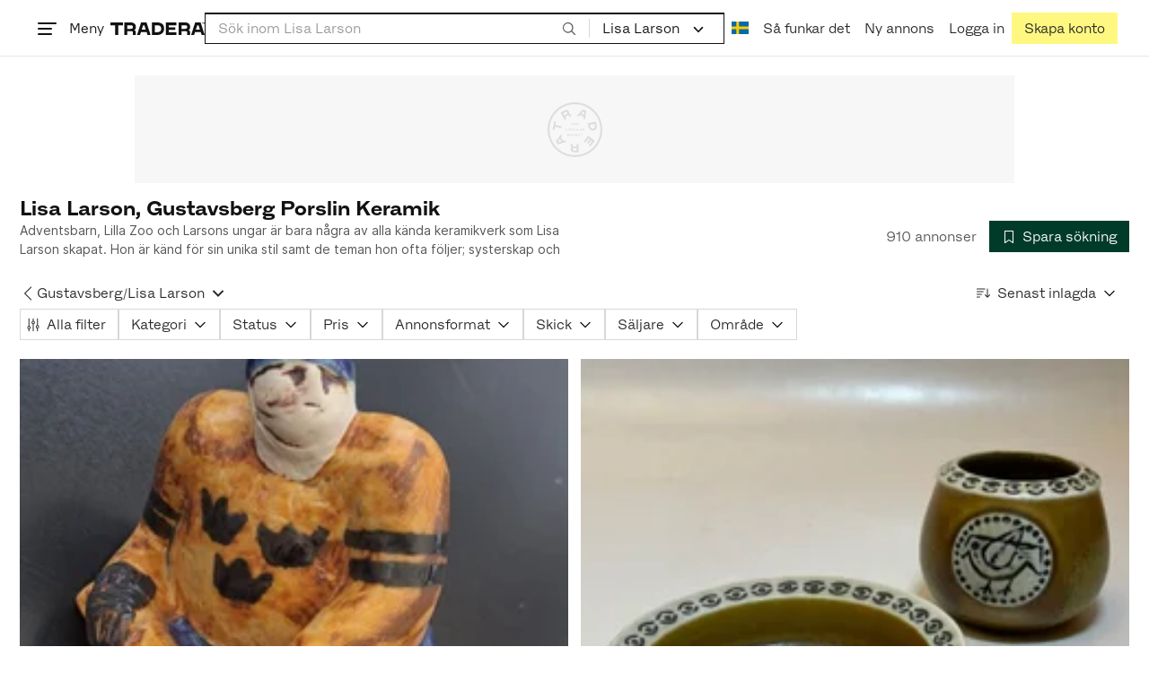

--- FILE ---
content_type: text/html; charset=utf-8
request_url: https://www.tradera.com/category/302283
body_size: 66782
content:
<!DOCTYPE html><html lang="sv" data-sentry-element="Html" data-sentry-component="TraderaDocument" data-sentry-source-file="_document.tsx"><head data-sentry-element="CustomHead" data-sentry-source-file="_document.tsx"><meta charSet="utf-8" data-next-head=""/><meta name="viewport" content="width=device-width, initial-scale=1" data-next-head=""/><title data-next-head="">Lisa Larson, Gustavsberg Porslin Keramik | Köp &amp; sälj begagnat &amp; oanvänt på Tradera</title><link rel="canonical" href="https://www.tradera.com/category/302283" data-next-head=""/><link rel="next" href="/category/302283?paging=2" data-next-head=""/><link rel="alternate" href="https://www.tradera.com/category/302283" hrefLang="sv-SE" data-next-head=""/><link rel="alternate" href="https://www.tradera.com/en/category/302283" hrefLang="en-US" data-next-head=""/><link rel="alternate" href="https://www.tradera.com/da/category/302283" hrefLang="da-DK" data-next-head=""/><link rel="alternate" href="https://www.tradera.com/de/category/302283" hrefLang="de-DE" data-next-head=""/><link rel="alternate" href="https://www.tradera.com/fr/category/302283" hrefLang="fr-FR" data-next-head=""/><link rel="alternate" href="https://www.tradera.com/nl/category/302283" hrefLang="nl-NL" data-next-head=""/><link rel="alternate" href="https://www.tradera.com/en/category/302283" hrefLang="x-default" data-next-head=""/><meta name="description" content="Köp och sälj Lisa Larson, Gustavsberg Porslin Keramik enkelt och hållbart på Tradera. Stort utbud av begagnade och oanvända saker på Sveriges största cirkulära marknadsplats" data-next-head=""/><meta property="og:url" content="https://www.tradera.com/category/302283" data-next-head=""/><meta property="og:title" content="Lisa Larson, Gustavsberg Porslin Keramik | Köp &amp; sälj begagnat &amp; oanvänt på Tradera" data-next-head=""/><meta property="og:description" content="Köp och sälj Lisa Larson, Gustavsberg Porslin Keramik enkelt och hållbart på Tradera. Stort utbud av begagnade och oanvända saker på Sveriges största cirkulära marknadsplats" data-next-head=""/><meta property="og:image" content="http://static.tradera.net/nextweb/_next/static/images/open-graph-tradera-default.72cbcd71.png" data-next-head=""/><meta property="og:image:secure_url" content="https://static.tradera.net/nextweb/_next/static/images/open-graph-tradera-default.72cbcd71.png" data-next-head=""/><script type="application/ld+json" data-next-head="">{"@context":"https://schema.org","@type":"BreadcrumbList","itemListElement":[{"@type":"ListItem","item":{"@type":"Thing","@id":"https://www.tradera.com/category/20","name":"Antikt & Design"},"position":1},{"@type":"ListItem","item":{"@type":"Thing","@id":"https://www.tradera.com/category/2011","name":"Keramik & porslin, svenskt"},"position":2},{"@type":"ListItem","item":{"@type":"Thing","@id":"https://www.tradera.com/category/201103","name":"Gustavsberg"},"position":3},{"@type":"ListItem","item":{"@type":"Thing","@id":"https://www.tradera.com/category/302283","name":"Lisa Larson"},"position":4}]}</script><link rel="preconnect" as="script" href="https://sdk.privacy-center.org/"/><link rel="preconnect" href="//www.googletagmanager.com" crossorigin="anonymous" data-sentry-component="GoogleTagManagerPreconnect" data-sentry-source-file="google-tag-manager.tsx"/><link rel="preconnect" href="//www.google-analytics.com" crossorigin="anonymous"/><link rel="preconnect" href="//img.tradera.net" crossorigin="anonymous"/><link rel="preconnect" href="//lwadm.com" crossorigin="anonymous"/><link rel="dns-prefetch" href="//www.googletagmanager.com" crossorigin="anonymous" data-sentry-component="GoogleTagManagerPrefetch" data-sentry-source-file="google-tag-manager.tsx"/><link rel="dns-prefetch" href="//static.tradera.net" crossorigin="anonymous"/><link rel="dns-prefetch" href="https://sdk.privacy-center.org/" crossorigin="anonymous"/><link rel="dns-prefetch" href="//lwadm.com" crossorigin="anonymous"/><link rel="dns-prefetch" href="//www.google.com" crossorigin="anonymous"/><link rel="dns-prefetch" href="//www.googletagservices.com" crossorigin="anonymous"/><link rel="dns-prefetch" href="//partner.googleadservices.com" crossorigin="anonymous"/><link rel="dns-prefetch" href="//static.criteo.net" crossorigin="anonymous"/><link rel="dns-prefetch" href="//bat.bing.com" crossorigin="anonymous"/><link rel="dns-prefetch" href="//www.google-analytics.com" crossorigin="anonymous"/><link rel="dns-prefetch" href="//www.googleadservices.com" crossorigin="anonymous"/><link rel="dns-prefetch" href="//tpc.googlesyndication.com" crossorigin="anonymous"/><link rel="dns-prefetch" href="//stats.g.doubleclick.net" crossorigin="anonymous"/><link rel="dns-prefetch" href="//www.google.se" crossorigin="anonymous"/><link rel="dns-prefetch" href="//widget.criteo.com" crossorigin="anonymous"/><link rel="dns-prefetch" href="//googleads.g.doubleclick.net" crossorigin="anonymous"/><link rel="dns-prefetch" href="//securepubads.g.doubleclick.net" crossorigin="anonymous"/><link rel="dns-prefetch" href="//img.tradera.net" crossorigin="anonymous"/><link rel="dns-prefetch" href="//dis.eu.criteo.com" crossorigin="anonymous"/><meta name="application-name" content="Tradera" data-sentry-element="meta" data-sentry-source-file="meta-tags.tsx"/><meta property="og:site_name" content="Tradera" data-sentry-element="meta" data-sentry-source-file="meta-tags.tsx"/><meta property="fb:admins" content="100007926946860" data-sentry-element="meta" data-sentry-source-file="meta-tags.tsx"/><meta name="theme-color" content="#fff" data-sentry-element="meta" data-sentry-source-file="meta-tags.tsx"/><meta name="apple-mobile-web-app-status-bar-style" content="default" data-sentry-element="meta" data-sentry-source-file="meta-tags.tsx"/><meta name="apple-itunes-app" content="app-id=427984084, app-argument=trd://category/302283" data-sentry-element="meta" data-sentry-source-file="meta-tags.tsx"/><link rel="icon" href="https://static.tradera.net/nextweb/_next/static/media/favicon.6fe7e4fa.ico"/><link rel="icon" href="https://static.tradera.net/nextweb/_next/static/media/favicon.6fe7e4fa.ico" type="image/x-icon"/><link rel="apple-touch-icon" sizes="57x57" href="https://static.tradera.net/nextweb/_next/static/media/apple-touch-icon-57x57.361c3265.png"/><link rel="apple-touch-icon" sizes="60x60" href="https://static.tradera.net/nextweb/_next/static/media/apple-touch-icon-60x60.005e9332.png"/><link rel="apple-touch-icon" sizes="72x72" href="https://static.tradera.net/nextweb/_next/static/media/apple-touch-icon-72x72.29cdab54.png"/><link rel="apple-touch-icon" sizes="76x76" href="https://static.tradera.net/nextweb/_next/static/media/apple-touch-icon-76x76.0df6904d.png"/><link rel="apple-touch-icon" sizes="114x114" href="https://static.tradera.net/nextweb/_next/static/media/apple-touch-icon-114x114.6681ec9b.png"/><link rel="apple-touch-icon" sizes="144x144" href="https://static.tradera.net/nextweb/_next/static/media/apple-touch-icon-144x144.49b6797f.png"/><link rel="apple-touch-icon" sizes="120x120" href="https://static.tradera.net/nextweb/_next/static/media/apple-touch-icon-120x120.cde634e0.png"/><link rel="apple-touch-icon" sizes="152x152" href="https://static.tradera.net/nextweb/_next/static/media/apple-touch-icon-152x152.a7873c64.png"/><link rel="apple-touch-icon" sizes="180x180" href="https://static.tradera.net/nextweb/_next/static/media/apple-touch-icon-180x180.e89a3862.png"/><meta name="apple-mobile-web-app-title" content="Tradera" data-sentry-element="meta" data-sentry-source-file="favicons.tsx"/><link rel="icon" type="image/png" href="https://static.tradera.net/nextweb/_next/static/media/favicon-192x192.a328e993.png" sizes="192x192"/><link rel="icon" type="image/png" href="https://static.tradera.net/nextweb/_next/static/media/favicon-96x96.22a79e4f.png" sizes="96x96"/><link rel="icon" type="image/png" href="https://static.tradera.net/nextweb/_next/static/media/favicon-16x16.0da8b5d1.png" sizes="16x16"/><link rel="icon" type="image/png" href="https://static.tradera.net/nextweb/_next/static/media/favicon-32x32.40065f0e.png" sizes="32x32"/><meta name="msapplication-TileImage" content="https://static.tradera.net/nextweb/_next/static/media/ms-icon-144x144.49b6797f.png" data-sentry-element="meta" data-sentry-source-file="favicons.tsx"/><meta name="msapplication-TileColor" content="#2d3741" data-sentry-element="meta" data-sentry-source-file="favicons.tsx"/><script async="" src="https://securepubads.g.doubleclick.net/tag/js/gpt.js" crossorigin="anonymous" data-sentry-component="GooglePublisherTags" data-sentry-source-file="google-publisher-tags.tsx"></script><link data-next-font="size-adjust" rel="preconnect" href="/" crossorigin="anonymous"/><link rel="preload" href="https://static.tradera.net/nextweb/_next/static/css/85e9628b4c6d9507.css" as="style"/><link rel="stylesheet" href="https://static.tradera.net/nextweb/_next/static/css/85e9628b4c6d9507.css" data-n-g=""/><link rel="preload" href="https://static.tradera.net/nextweb/_next/static/css/24af031fcc0ef629.css" as="style"/><link rel="stylesheet" href="https://static.tradera.net/nextweb/_next/static/css/24af031fcc0ef629.css" data-n-p=""/><link rel="preload" href="https://static.tradera.net/nextweb/_next/static/css/f81a9c7f7d2c5dbd.css" as="style"/><link rel="stylesheet" href="https://static.tradera.net/nextweb/_next/static/css/f81a9c7f7d2c5dbd.css" data-n-p=""/><link rel="preload" href="https://static.tradera.net/nextweb/_next/static/css/7b9086d73c9ea5a4.css" as="style"/><link rel="stylesheet" href="https://static.tradera.net/nextweb/_next/static/css/7b9086d73c9ea5a4.css" data-n-p=""/><noscript data-n-css=""></noscript><meta name="sentry-trace" content="5ccb0577340890f15fdff06e09f17cc4-545654f4e715612d-0"/><meta name="baggage" content="sentry-environment=production,sentry-release=1.0.5830,sentry-public_key=cf5c8c66d2ca4b3f8e77035271c5028c,sentry-trace_id=5ccb0577340890f15fdff06e09f17cc4,sentry-org_id=67204,sentry-sampled=false,sentry-sample_rand=0.7475223436253515,sentry-sample_rate=0.0005"/></head><body class="site-pagename-Category"><noscript data-sentry-component="GoogleTagManagerBodyScript" data-sentry-source-file="google-tag-manager.tsx"><iframe src="https://www.googletagmanager.com/ns.html?id=GTM-5TMB2D" height="0" width="0" style="display:none;visibility:hidden" title="Google Tag Manager"></iframe></noscript><div id="__next"><div class="site-container" data-sentry-component="BaseLayout" data-sentry-source-file="base-layout.tsx"><noscript data-sentry-component="NoScript" data-sentry-source-file="no-script.tsx">
                    <div class="alert alert-danger text-center mb-0">
                        <strong class="size-london">JavaScript är inaktiverat. Hemsidan kommer ha begränsad funktionalitet.</strong>
                    </div>
                </noscript><div class="sticky-outer-wrapper"><div class="sticky-inner-wrapper" style="position:relative;top:0px;z-index:200"><header class="site-header_header__r2mEf d-hybrid-none" id="site-header"><div class="site-header_content__Juhv2 d-flex flex-wrap gap-1 gap-md-2 py-2 px-2 px-xl-5"><a data-link-type="next-link" class="button_button__bmQqK button_theme__kbDOb button_theme-primary__QrqFX site-header_skipToContent__11Adw" data-sentry-element="Button" data-sentry-source-file="site-header.tsx" href="/category/302283#site-main">Till innehållet</a><nav aria-label="Huvudmeny" class="navbar z-modal ml-n1 ml-md-0 ml-lg-n1 ml-xl-0"><button class="button_button__bmQqK button_theme__kbDOb button_theme-text__b6_bC hamburger hamburger--squeeze  site-dropdown__hamburger" aria-labelledby="hamburger-button-label" aria-haspopup="true" aria-expanded="false" tabindex="0" data-sentry-element="Button" data-sentry-component="DropDownMenuHamburger" data-sentry-source-file="dropdown-menu-burger.tsx"><span class="hamburger-box" aria-hidden="true"><span class="hamburger-inner"></span></span><span id="hamburger-button-label" class="hamburger-label d-none d-lg-inline-block">Meny</span></button><div class="hidden" data-sentry-component="SeoLinks" data-sentry-source-file="seo-links.tsx"><a href="/category/1612">Accessoarer</a><a href="/category/20">Antikt &amp; Design</a><a href="/category/1611">Barnartiklar</a><a href="/category/33">Barnkläder &amp; Barnskor</a><a href="/category/302571">Barnleksaker</a><a href="/category/34">Biljetter &amp; Resor</a><a href="/category/32">Bygg &amp; Verktyg</a><a href="/category/11">Böcker &amp; Tidningar</a><a href="/category/12">Datorer &amp; Tillbehör</a><a href="/category/13">DVD &amp; Videofilmer</a><a href="/category/10">Fordon</a><a href="/category/14">Foto, Kameror &amp; Optik</a><a href="/category/15">Frimärken</a><a href="/category/36">Handgjort &amp; Konsthantverk</a><a href="/category/31">Hem &amp; Hushåll</a><a href="/category/17">Hemelektronik</a><a href="/category/18">Hobby</a><a href="/category/19">Klockor</a><a href="/category/16">Kläder</a><a href="/category/23">Konst</a><a href="/category/21">Musik</a><a href="/category/22">Mynt &amp; Sedlar</a><a href="/category/29">Samlarsaker</a><a href="/category/1623">Skor</a><a href="/category/340736">Skönhet</a><a href="/category/24">Smycken &amp; Ädelstenar</a><a href="/category/25">Sport &amp; Fritid</a><a href="/category/26">Telefoni, Tablets &amp; Wearables</a><a href="/category/1605">Trädgård &amp; Växter</a><a href="/category/30">TV-spel &amp; Datorspel</a><a href="/category/27">Vykort &amp; Bilder</a><a href="/category/28">Övrigt</a><a href="/inspiration">Inspiration</a></div></nav><div class="site-header_logo__tBmDA d-flex" id="slim-header__logo"><a data-link-type="next-link" class="d-flex align-items-center" aria-label="Startsidan" data-sentry-element="ALink" data-sentry-source-file="site-header.tsx" href="/"><svg viewBox="0 0 1401 1401" xmlns="http://www.w3.org/2000/svg" aria-hidden="true" class="site-header_app__nI3kG z-modal" data-sentry-element="TraderaAppLogo" data-sentry-source-file="site-header.tsx"><path d="M700 50A646 646 0 0050 701c0 173 68 337 191 459a646 646 0 00919 0 646 646 0 00191-459c0-174-68-338-191-460A646 646 0 00700 50zm1 1351c-188 0-364-73-496-205A696 696 0 010 701c0-188 73-364 205-496A696 696 0 01701 0c187 0 363 73 495 205a696 696 0 01205 496c0 187-73 363-205 495a696 696 0 01-495 205z"></path><path d="M379 979l-79 24-13-19 49-66 43 61zm-98 85l231-70-32-45-52 15-62-87 32-43-32-46-144 193 59 83zm466 131h-65c-27 0-41-10-41-33 0-21 13-32 41-32h65v65zm-161-33c0 48 32 84 96 84h120v-229h-55v67h-87c-11 0-17-5-17-12v-55h-54v56c0 15 12 27 28 29a70 70 0 00-31 60zm425-347L889 973l41 31 89-115 33 25-75 97 38 29 75-97 28 23-89 114 41 31 122-157-181-139m48-202l-8-39 124-26 9 40c11 53-4 81-46 90-43 8-68-12-79-65zm175-34l-19-94-225 45 19 93c18 85 72 122 141 108 74-15 102-66 84-152zM849 312l56-60 22 10-10 81-68-31zm43-123L727 364l51 24 37-39 96 45-6 54 50 23 28-239-91-43zM410 298l57-34c24-14 41-13 53 7 10 18 6 35-19 49l-57 34-34-56zm158-55c-24-41-71-56-127-23l-104 62 117 196 48-28-35-57 77-45c9-6 17-5 20 2l29 47 47-28-29-48c-8-13-24-17-39-11 10-22 9-46-4-67zM192 721l19-89 175 37 11-54-175-37 19-89-50-11-50 232 51 11m35 221l-4-5-17 12-5-8-5 4 14 20 5-3-6-8 18-12m-45-17l13-2-6 11 5 8 22-16-3-4-18 12 8-14-3-4-15 3h-1l18-12-3-5-22 15 5 8"></path></svg><svg viewBox="0 0 142 19" xmlns="http://www.w3.org/2000/svg" aria-hidden="true" class="site-header_normal__CtWs3 z-modal" data-sentry-element="TraderaLogo" data-sentry-source-file="site-header.tsx"><title>Tradera</title><path d="M30.6 0c5.2 0 7.8 3 7.8 7 0 2.1-.9 3.8-2.5 5 1.3.2 2.3 1.1 2.3 2.4V19h-4.4v-4.6c0-.6-.5-1-1.3-1H25.3V19h-4.4V0zm81.8 0c5.2 0 7.8 3 7.8 7 0 2.1-.9 3.8-2.5 5 1.3.2 2.3 1.1 2.3 2.4V19h-4.4v-4.6c0-.6-.5-1-1.3-1H107.1V19h-4.4V0zM18.9 0v4.3h-7.2V19H7.2V4.3H0V0zm80.6 0v4.3H87.8v3h9.8v4h-9.8v3.5h11.7V19H83.4V0zM70.2 0c7.1 0 10.7 3.1 10.7 9.4 0 5.9-3.8 9.6-10.8 9.6h-7.6V0zm65.7 0l6.1 19h-4.5l-1.4-4.3h-8.6l-1.4 4.3h-4.5l6.1-19zM54.4 0l6.1 19H56l-1.4-4.3H46L44.6 19h-4.5l6.1-19zm15.7 4.3h-3.2v10.5h3.2c4.4 0 6.4-1.6 6.4-5.3 0-3.6-2-5.2-6.4-5.2zm62.7 0h-1.9l-2.1 6.5h6zm-81.6 0h-1.9l-2.1 6.5h6zm-20.6 0h-5.3v5.4h5.3c2.3 0 3.3-1 3.3-2.7 0-2-1.1-2.7-3.3-2.7zm81.8 0h-5.3v5.4h5.3c2.3 0 3.3-1 3.3-2.7 0-2-1.1-2.7-3.3-2.7zm28-4.3l.4 1 .4-1h.7v2.2h-.5V.5l-.4 1.1h-.4l-.5-1.2v1.7h-.4V0zm-1 0v.4h-.7v1.7h-.5V.4h-.7V0z"></path></svg></a></div><div class="mt-1 mt-md-0 justify-content-center w-100 site-header_search___d1bo d-flex" id="slim-header__search"><form action="/search" method="GET" autoComplete="off" class="row no-gutters search-input_searchInputForm__tMSnK search-input_searchInputFormBorder__HfSlS" role="search" data-sentry-component="SearchInput" data-sentry-source-file="search-input.tsx"><div class="col h-100"><input aria-label="Sök efter saker, säljare eller en kategori." type="text" role="combobox" aria-controls="search-input-suggestions" aria-autocomplete="list" aria-expanded="false" class="form-control focus-visible search-input_searchInputField__8sm1Z search-input_formControl__V8nci" data-search-field="true" data-testid="search-input" name="q" placeholder="Sök inom Lisa Larson" maxLength="98" value=""/><div class="position-relative"></div><fieldset class="search-input_searchInputFormButtons__Ub1je"><button class="button_button__bmQqK button_theme__kbDOb button_theme-unbutton__ZqdIo button_fluid__CPEZu h-100 px-2 focus-visible-inner text-gray-600" aria-label="Sök" title="Sök" type="submit"><svg viewBox="0 0 16 16" xmlns="http://www.w3.org/2000/svg" class="icon"><path clip-rule="evenodd" d="M3.4 3.5c-1.8 1.8-1.8 4.8 0 6.6s4.8 1.8 6.6 0 1.8-4.8 0-6.6a4.53 4.53 0 00-6.6 0zm-.7 7.4C.4 8.6.4 5 2.7 2.7s5.9-2.3 8.2 0c2.1 2.1 2.3 5.5.4 7.8l3.6 3.6c.2.2.2.6 0 .8s-.6.2-.8 0l-3.6-3.6a5.94 5.94 0 01-7.8-.4z" fill-rule="evenodd"></path></svg></button></fieldset></div><div class="d-none d-md-flex col-md-auto"><div class="position-relative"><button class="button_button__bmQqK button_theme__kbDOb button_theme-unbutton__ZqdIo search-input_categoryLabel__RGo8l unbutton bg-white position-relative text-styled d-flex align-items-center h-100 cursor-pointer focus-visible-inner " type="button" aria-labelledby="filterByCategoryLabel selectedCategoryName" data-sentry-element="DropdownMenuTrigger" data-sentry-source-file="search-category.tsx" aria-haspopup="menu" aria-expanded="false" data-state="closed"><span class="search-input_categoryName__icD0a px-2 font-hansen text-dark"><span id="filterByCategoryLabel" class="sr-only">Filtrera efter kategori</span><span id="selectedCategoryName" class="mr-1">Lisa Larson</span><span class="px-1"><svg viewBox="0 0 16 16" xmlns="http://www.w3.org/2000/svg" class="icon icon-xs align-middle" data-sentry-element="ArrowDownIcon" data-sentry-component="DropdownIcon" data-sentry-source-file="dropdown-menu.tsx"><path d="M8 9.2l4.9-5 1.4 1.4L8 12 1.7 5.6l1.4-1.4z"></path></svg></span></span></button></div><input type="hidden" name="categoryId" value="302283"/></div></form></div><nav aria-label="Kontomeny" data-orientation="horizontal" dir="ltr" class="menu_root__E_THG ml-auto" data-sentry-element="NavigationMenu.Root" data-sentry-component="Root" data-sentry-source-file="menu.tsx"><div style="position:relative"><ul data-orientation="horizontal" class="plain-list d-flex gap-1 gap-lg-2" data-sentry-element="NavigationMenu.List" data-sentry-component="List" data-sentry-source-file="menu.tsx" dir="ltr"><li class="site-header_menuOption__gHvzT d-none d-lg-flex" data-sentry-element="NavigationMenu.Item" data-sentry-component="Item" data-sentry-source-file="menu.tsx"><button class="button_button__bmQqK button_theme__kbDOb button_theme-text__b6_bC button_branded-text__anUaZ site-header_button__Eo_4o" aria-label="Nuvarande språk är Svenska" data-sentry-element="Button" data-sentry-source-file="localization-link.tsx" id="radix-:R68jd7f6:-trigger-radix-:R1u8jd7f6:" data-state="closed" aria-expanded="false" aria-controls="radix-:R68jd7f6:-content-radix-:R1u8jd7f6:" data-sentry-component="Trigger" data-radix-collection-item=""><span data-testid="localization-link" class="site-header_linkText__Hzw5_"><img src="https://static.tradera.net/nextweb/_next/static/images/se.5a79810b.svg" alt="Flag of SE" class="site-header_flag__QZX_z" data-sentry-component="Flag" data-sentry-source-file="flag.tsx"/></span></button></li><li class="site-header_menuOption__gHvzT d-none d-md-flex" data-sentry-element="NavigationMenu.Item" data-sentry-component="Item" data-sentry-source-file="menu.tsx"><a data-link-type="next-link" class="button_button__bmQqK button_theme__kbDOb button_theme-text__b6_bC site-header_button__Eo_4o" data-sentry-element="Button" data-sentry-source-file="how-tradera-works.tsx" id="radix-:R68jd7f6:-trigger-radix-:R2u8jd7f6:" data-state="closed" aria-expanded="false" aria-controls="radix-:R68jd7f6:-content-radix-:R2u8jd7f6:" data-sentry-component="Trigger" data-radix-collection-item="" href="/how-to-buy"><span class="site-header_linkText__Hzw5_">Så funkar det</span></a></li><li class="site-header_menuOption__gHvzT z-modal d-none d-xl-flex"><a href="/selling/new" class="button_button__bmQqK button_theme__kbDOb button_theme-text__b6_bC site-header_button__Eo_4o" aria-label="Ny annons" title="Ny annons" data-sentry-element="Button" data-sentry-component="NewListingLink" data-sentry-source-file="new-listing-link.tsx" data-link-type="a-link"><span class="site-header_linkText__Hzw5_">Ny annons</span></a></li><li class="site-header_menuOption__gHvzT z-header"><button class="button_button__bmQqK button_theme__kbDOb button_theme-text__b6_bC z-modal site-header_button__Eo_4o" aria-haspopup="true" aria-expanded="false" id="profile-button" data-sentry-element="Button" data-sentry-component="ProfileLink" data-sentry-source-file="profile-link.tsx"><div class="d-flex gap-1"><span class="site-header_linkText__Hzw5_">Logga in</span></div></button></li><li class="site-header_menuOption__gHvzT z-header d-none d-sm-flex align-items-end"><a href="/register" class="button_button__bmQqK button_theme__kbDOb button_theme-highlight__2p_cZ" data-sentry-element="Button" data-sentry-component="SignUpLink" data-sentry-source-file="sign-up-link.tsx" data-link-type="a-link"><span class="site-header_linkText__Hzw5_">Skapa konto</span></a></li></ul></div></nav></div></header><div class="loader-line_line__vRd0T" data-sentry-component="LoaderLine" data-sentry-source-file="loader-line.tsx"></div></div></div><div class="Toastify"></div><div id="measure-100vh" style="height:100vh;position:absolute"></div><div class="site-main" id="site-main" tabindex="-1"><div class="pt-2" data-sentry-component="LayoutA" data-sentry-source-file="index.tsx"><div class="site-width_wrapper__WuUV8 px-2 px-md-3 px-lg-2 px-xl-1" data-sentry-component="SiteWidth" data-sentry-source-file="site-width.tsx"><div class="position-relative"><div class="sticky-outer-wrapper"><div class="sticky-inner-wrapper" style="position:relative;top:0px;z-index:2"><div class="d-flex justify-content-center bg-white mb-2 mt-n2"><div aria-hidden="true" data-label-text="Annons" style="min-width:1250px;min-height:120px" class="gpt-ad_gptAdWrapper___VwI8 mt-3"><img src="https://static.tradera.net/nextweb/_next/static/images/placeholder_pano0.70bc8e7f.svg" alt="" aria-hidden="true" class="gpt-ad_gptAdPlaceholder__RaE1M"/></div></div></div></div></div><div class="d-flex flex-column gap-2 gap-lg-3" data-sentry-component="SearchResultsHeader" data-sentry-source-file="search-results-header.tsx"><header class="d-flex flex-column gap-2"><div class="d-flex gap-2"><div class="d-flex flex-column flex-1 gap-1 align-self-center w-100"><div class="align-items-baseline d-flex"><h1 class="heading-berlin text-styled mb-0 d-inline-block word-break text-break" data-test-search-result-heading="true">Lisa Larson, Gustavsberg Porslin Keramik</h1></div><div data-sentry-component="ShowMore" data-sentry-source-file="show-more.tsx"><div class="overflow-hidden text-break position-relative mb-3" style="min-height:3rem"><div class="position-absolute w-100"><div class="text-gray-600 intro-text-container_introTextContainer__hQVP8" data-intro-text-container="true" data-sentry-element="IntroTextContainer" data-sentry-source-file="intro-text-container.tsx" data-sentry-component="IntroTextContainer"><p>Adventsbarn, Lilla Zoo och Larsons ungar är bara några av alla kända keramikverk som Lisa Larson skapat. Hon är känd för sin unika stil samt de teman hon ofta följer; systerskap och moderskap. Vissa av hennes serier tillverkas ännu, andra slutade produceras och är idag stora samlarfavoriter.</p></div></div></div></div></div><div class="flex-1 d-flex justify-content-end align-items-center"><p role="status" class="d-inline-block text-styled text-gray-600 mr-2 mb-0 text-nowrap" data-search-results-total-items="true">910 annonser</p><div class="tooltip_container tooltip-toggle tooltip-toggle-show position-relative" id="save-search-button" data-sentry-component="SaveSearchButton" data-sentry-source-file="save-search-button.tsx"><div class="position-relative" data-sentry-component="OptionalWrapper" data-sentry-source-file="popover.tsx"><button class="button_button__bmQqK button_theme__kbDOb button_theme-primary__QrqFX button_fluid__CPEZu" data-test-save-search-button="true" data-test-save-search-button-is-saved="false" data-sentry-element="Button" data-sentry-source-file="save-search-button.tsx" data-popover-anchor="true"><span class="d-flex align-items-center w-100 justify-content-center"><span class="d-flex mr-1"><svg viewBox="0 0 16 16" xmlns="http://www.w3.org/2000/svg" class="icon icon-sm"><path clip-rule="evenodd" d="M3.1 1.1c.1 0 .3-.1.4-.1h9c.3 0 .5.2.5.5v13c0 .2-.1.4-.3.4-.2.1-.4.1-.5 0L8 12l-4.2 3h-.5c-.2-.1-.3-.3-.3-.5v-13c0-.1 0-.3.1-.4zM4 2v11.6L7.7 11c.2-.1.4-.1.6 0l3.7 2.6V2z" fill-rule="evenodd"></path></svg></span>Spara sökning</span></button></div></div></div></div><div class="d-flex gap-2"><nav data-test-filter-categories="true" class="position-relative w-100 d-flex flex-wrap align-items-center gap-x-3 gap-y-1" aria-label="Kategorialternativ, nuvarande kategori Lisa Larson" data-sentry-component="FilterCategoriesButtonGroup" data-sentry-source-file="filter-categories-button-group.tsx"><div class="d-flex align-items-center gap-1"><a data-link-type="next-link" class="button_button__bmQqK button_theme__kbDOb button_theme-text__b6_bC button_branded-text__anUaZ px-1 mx-n1" title="Tillbaka till Gustavsberg" aria-label="Tillbaka till Gustavsberg" href="/category/201103"><span class="d-flex align-items-center w-100 justify-content-center"><span class="d-flex"><svg viewBox="0 0 16 16" xmlns="http://www.w3.org/2000/svg" aria-hidden="true" class="icon"><path clip-rule="evenodd" d="M5.3 8L12 1.3c.2-.2.2-.5 0-.7s-.5-.2-.7 0L3.9 8l7.4 7.4c.2.2.5.2.7 0s.2-.5 0-.7z" fill-rule="evenodd"></path></svg></span></span></a><a data-link-type="next-link" class="button_button__bmQqK button_theme__kbDOb button_theme-text__b6_bC button_branded-text__anUaZ d-inline-flex align-items-center gap-1 px-0 text-nowrap" aria-label="Tillbaka till Gustavsberg" href="/category/201103">Gustavsberg</a><span class="text-muted" aria-hidden="true">/</span><div class="position-relative"><button class="button_button__bmQqK button_theme__kbDOb button_theme-unbutton__ZqdIo button_branded-text__anUaZ text-left py-1" aria-current="true" data-sentry-element="DropdownMenuPrimitiveTrigger" data-sentry-source-file="dropdown-menu.tsx" data-sentry-component="DropdownMenuTrigger" aria-haspopup="menu" aria-expanded="false" data-state="closed"><span class="d-flex align-items-center w-100"><div class="d-inline-flex align-items-center gap-1">Lisa Larson</div><span class="d-flex justify-content-end ml-1"><svg viewBox="0 0 16 16" xmlns="http://www.w3.org/2000/svg" class="icon icon-sm icon" data-sentry-element="ArrowDownIcon" data-sentry-component="DropdownIcon" data-sentry-source-file="dropdown-button.tsx"><path d="M8 9.2l4.9-5 1.4 1.4L8 12 1.7 5.6l1.4-1.4z"></path></svg></span></span></button></div></div></nav><div class="position-relative"><button class="button_button__bmQqK button_theme__kbDOb button_theme-text__b6_bC button_branded-text__anUaZ text-left text-nowrap align-middle" aria-label="Resultaten sorteras enligt Senast inlagda" data-sentry-element="DropdownMenuPrimitiveTrigger" data-sentry-source-file="dropdown-menu.tsx" data-sentry-component="DropdownMenuTrigger" aria-haspopup="menu" aria-expanded="false" data-state="closed"><span class="d-flex align-items-center w-100"><svg viewBox="0 0 16 11" xmlns="http://www.w3.org/2000/svg" class="icon mr-1"><path fill-rule="evenodd" clip-rule="evenodd" d="M0 .5C0 .22.22 0 .5 0h8.6a.5.5 0 010 1H.5A.5.5 0 010 .5zm0 3c0-.28.22-.5.5-.5h6.68a.5.5 0 010 1H.5a.5.5 0 01-.5-.5zM.5 9a.5.5 0 000 1h2.84a.5.5 0 000-1H.5zM0 6.5c0-.28.22-.5.5-.5h4.76a.5.5 0 010 1H.5a.5.5 0 01-.5-.5zM12.48.41A.49.49 0 0012 0a.49.49 0 00-.48.5v7.99L9.65 6.54l-.67.71 3.05 3.18 3.06-3.18-.68-.7-1.93 2V.4z"></path></svg>Senast inlagda<span class="d-flex justify-content-end ml-1"><svg xmlns="http://www.w3.org/2000/svg" class="icon"><path fill-rule="evenodd" clip-rule="evenodd" d="M2.65 5.15a.5.5 0 01.7 0L8 9.79l4.65-4.64a.5.5 0 01.7.7l-5 5a.5.5 0 01-.7 0l-5-5a.5.5 0 010-.7z"></path><path fill-rule="evenodd" clip-rule="evenodd" d="M12.54 5.04a.65.65 0 01.92.92l-5 5a.65.65 0 01-.92 0l-5-5a.65.65 0 11.92-.92L8 9.58l4.54-4.54z"></path></svg></span></span></button></div></div></header><div data-sentry-component="FilterSection" data-sentry-source-file="filter-section.tsx"><div style="height:0;display:none"></div><div class="d-flex flex-column gap-2"><div class="filter-section_innerWrapper__oYg_5"><div class="d-flex flex-md-wrap gap-1 search-filter_wrapper__Cf7ZF" data-sentry-component="SearchFilter" data-sentry-source-file="search-filter.tsx"><button class="button_button__bmQqK button_theme__kbDOb button_theme-tag__fQvyc undefined button_branded-text__anUaZ button_size-xs__bTkuc" aria-haspopup="dialog" aria-expanded="false" data-sentry-element="Button" data-sentry-source-file="search-filter.tsx"><span class="d-flex align-items-center w-100 justify-content-center"><span class="d-flex mr-1"><svg viewBox="0 0 14 17" xmlns="http://www.w3.org/2000/svg" class="icon icon-sm"><path fill-rule="evenodd" clip-rule="evenodd" d="M2 .75c.28 0 .5.22.5.5v9h-1v-9c0-.28.22-.5.5-.5zm5 0c.28 0 .5.22.5.5v3h-1v-3c0-.28.22-.5.5-.5zm5 0c.28 0 .5.22.5.5v8h-1v-8c0-.28.22-.5.5-.5zm-5.5 15v-8.5h1v8.5a.5.5 0 11-1 0zm5 0v-3.5h1v3.5a.5.5 0 11-1 0zm-10 0v-2.5h1v2.5a.5.5 0 11-1 0z"></path><path fill-rule="evenodd" clip-rule="evenodd" d="M3 11.75a1 1 0 10-2 0 1 1 0 002 0zm1 0a2 2 0 10-4 0 2 2 0 004 0zm4-6a1 1 0 10-2 0 1 1 0 002 0zm1 0a2 2 0 10-4 0 2 2 0 004 0zm4 5a1 1 0 10-2 0 1 1 0 002 0zm1 0a2 2 0 10-4 0 2 2 0 004 0z"></path></svg></span><span class="visually-hidden-mobile">Alla filter</span><span class="d-flex justify-content-end ml-1"></span></span></button><div class="position-relative"><button class="button_button__bmQqK button_theme__kbDOb button_theme-dropdown__WKgWx text-left" data-sentry-element="DropdownMenuPrimitiveTrigger" data-sentry-source-file="dropdown-menu.tsx" data-sentry-component="DropdownMenuTrigger" aria-haspopup="menu" aria-expanded="false" data-state="closed"><span class="d-flex align-items-center w-100">Kategori<span class="d-flex justify-content-end ml-1"><svg xmlns="http://www.w3.org/2000/svg" class="icon"><path fill-rule="evenodd" clip-rule="evenodd" d="M2.65 5.15a.5.5 0 01.7 0L8 9.79l4.65-4.64a.5.5 0 01.7.7l-5 5a.5.5 0 01-.7 0l-5-5a.5.5 0 010-.7z"></path><path fill-rule="evenodd" clip-rule="evenodd" d="M12.54 5.04a.65.65 0 01.92.92l-5 5a.65.65 0 01-.92 0l-5-5a.65.65 0 11.92-.92L8 9.58l4.54-4.54z"></path></svg></span></span></button></div><div class="position-relative"><button class="button_button__bmQqK button_theme__kbDOb button_theme-dropdown__WKgWx text-left text-nowrap align-middle" data-sentry-element="DropdownMenuPrimitiveTrigger" data-sentry-source-file="dropdown-menu.tsx" data-sentry-component="DropdownMenuTrigger" aria-haspopup="menu" aria-expanded="false" data-state="closed"><span class="d-flex align-items-center w-100">Status<span class="d-flex justify-content-end ml-1"><svg xmlns="http://www.w3.org/2000/svg" class="icon"><path fill-rule="evenodd" clip-rule="evenodd" d="M2.65 5.15a.5.5 0 01.7 0L8 9.79l4.65-4.64a.5.5 0 01.7.7l-5 5a.5.5 0 01-.7 0l-5-5a.5.5 0 010-.7z"></path><path fill-rule="evenodd" clip-rule="evenodd" d="M12.54 5.04a.65.65 0 01.92.92l-5 5a.65.65 0 01-.92 0l-5-5a.65.65 0 11.92-.92L8 9.58l4.54-4.54z"></path></svg></span></span></button></div><div class="position-relative"><button class="button_button__bmQqK button_theme__kbDOb button_theme-dropdown__WKgWx text-left text-nowrap" data-sentry-element="DropdownMenuPrimitiveTrigger" data-sentry-source-file="dropdown-menu.tsx" data-sentry-component="DropdownMenuTrigger" aria-haspopup="menu" aria-expanded="false" data-state="closed"><span class="d-flex align-items-center w-100">Pris<span class="d-flex justify-content-end ml-1"><svg xmlns="http://www.w3.org/2000/svg" class="icon"><path fill-rule="evenodd" clip-rule="evenodd" d="M2.65 5.15a.5.5 0 01.7 0L8 9.79l4.65-4.64a.5.5 0 01.7.7l-5 5a.5.5 0 01-.7 0l-5-5a.5.5 0 010-.7z"></path><path fill-rule="evenodd" clip-rule="evenodd" d="M12.54 5.04a.65.65 0 01.92.92l-5 5a.65.65 0 01-.92 0l-5-5a.65.65 0 11.92-.92L8 9.58l4.54-4.54z"></path></svg></span></span></button></div><div class="position-relative"><button class="button_button__bmQqK button_theme__kbDOb button_theme-dropdown__WKgWx text-left text-nowrap align-middle" data-sentry-element="DropdownMenuPrimitiveTrigger" data-sentry-source-file="dropdown-menu.tsx" data-sentry-component="DropdownMenuTrigger" aria-haspopup="menu" aria-expanded="false" data-state="closed"><span class="d-flex align-items-center w-100">Annons­format<span class="d-flex justify-content-end ml-1"><svg xmlns="http://www.w3.org/2000/svg" class="icon"><path fill-rule="evenodd" clip-rule="evenodd" d="M2.65 5.15a.5.5 0 01.7 0L8 9.79l4.65-4.64a.5.5 0 01.7.7l-5 5a.5.5 0 01-.7 0l-5-5a.5.5 0 010-.7z"></path><path fill-rule="evenodd" clip-rule="evenodd" d="M12.54 5.04a.65.65 0 01.92.92l-5 5a.65.65 0 01-.92 0l-5-5a.65.65 0 11.92-.92L8 9.58l4.54-4.54z"></path></svg></span></span></button></div><div class="position-relative"><button class="button_button__bmQqK button_theme__kbDOb button_theme-dropdown__WKgWx text-left text-nowrap align-middle" data-sentry-element="DropdownMenuPrimitiveTrigger" data-sentry-source-file="dropdown-menu.tsx" data-sentry-component="DropdownMenuTrigger" aria-haspopup="menu" aria-expanded="false" data-state="closed"><span class="d-flex align-items-center w-100">Skick<span class="d-flex justify-content-end ml-1"><svg xmlns="http://www.w3.org/2000/svg" class="icon"><path fill-rule="evenodd" clip-rule="evenodd" d="M2.65 5.15a.5.5 0 01.7 0L8 9.79l4.65-4.64a.5.5 0 01.7.7l-5 5a.5.5 0 01-.7 0l-5-5a.5.5 0 010-.7z"></path><path fill-rule="evenodd" clip-rule="evenodd" d="M12.54 5.04a.65.65 0 01.92.92l-5 5a.65.65 0 01-.92 0l-5-5a.65.65 0 11.92-.92L8 9.58l4.54-4.54z"></path></svg></span></span></button></div><div class="position-relative"><button class="button_button__bmQqK button_theme__kbDOb button_theme-dropdown__WKgWx text-left text-nowrap align-middle" data-sentry-element="DropdownMenuPrimitiveTrigger" data-sentry-source-file="dropdown-menu.tsx" data-sentry-component="DropdownMenuTrigger" aria-haspopup="menu" aria-expanded="false" data-state="closed"><span class="d-flex align-items-center w-100">Säljare<span class="d-flex justify-content-end ml-1"><svg xmlns="http://www.w3.org/2000/svg" class="icon"><path fill-rule="evenodd" clip-rule="evenodd" d="M2.65 5.15a.5.5 0 01.7 0L8 9.79l4.65-4.64a.5.5 0 01.7.7l-5 5a.5.5 0 01-.7 0l-5-5a.5.5 0 010-.7z"></path><path fill-rule="evenodd" clip-rule="evenodd" d="M12.54 5.04a.65.65 0 01.92.92l-5 5a.65.65 0 01-.92 0l-5-5a.65.65 0 11.92-.92L8 9.58l4.54-4.54z"></path></svg></span></span></button></div><div class="position-relative"><button class="button_button__bmQqK button_theme__kbDOb button_theme-dropdown__WKgWx text-left text-nowrap" data-sentry-element="DropdownMenuPrimitiveTrigger" data-sentry-source-file="dropdown-menu.tsx" data-sentry-component="DropdownMenuTrigger" aria-haspopup="menu" aria-expanded="false" data-state="closed"><span class="d-flex align-items-center w-100">Område<span class="d-flex justify-content-end ml-1"><svg xmlns="http://www.w3.org/2000/svg" class="icon"><path fill-rule="evenodd" clip-rule="evenodd" d="M2.65 5.15a.5.5 0 01.7 0L8 9.79l4.65-4.64a.5.5 0 01.7.7l-5 5a.5.5 0 01-.7 0l-5-5a.5.5 0 010-.7z"></path><path fill-rule="evenodd" clip-rule="evenodd" d="M12.54 5.04a.65.65 0 01.92.92l-5 5a.65.65 0 01-.92 0l-5-5a.65.65 0 11.92-.92L8 9.58l4.54-4.54z"></path></svg></span></span></button></div></div></div><div class="filter-section_innerWrapper__oYg_5"></div></div></div></div><div id="srp-top-ad-anchor"></div></div><div class="site-width_wrapper__WuUV8 px-2 px-md-3 px-lg-2 px-xl-1" data-sentry-element="SiteWidth" data-sentry-source-file="site-width.tsx" data-sentry-component="SiteWidth"><div class="pt-md-3"><div class="d-lg-flex"><main class="layout_main__pTw3S"><div class="site-width_wrapper__WuUV8" data-sentry-component="SiteWidth" data-sentry-source-file="site-width.tsx"><div class="@container" data-sentry-component="ItemCardGrid" data-sentry-source-file="item-card-grid.tsx"><div data-search-results-items="" data-sentry-element="ItemCardGrid" data-sentry-source-file="search-results.tsx" class="px-sm-0 px-md-0 pb-4 search-results item-card-grid_grid__oa_st item-card-grid_cards-md__Lj4X_ gap-y-6 item-card-grid_denseGrid__1fPYR"><div class="" data-sentry-component="ItemCardGridItem" data-sentry-source-file="item-card-grid.tsx"><div id="item-card-712636254" data-item-loaded="false" data-item-type="PureBin" class="item-card_itemCard__XpJ3C" data-sentry-element="CommonItemCard" data-sentry-component="CommonItemCard" data-sentry-source-file="common-item-card.tsx"><div class="item-card_innerWrapper__uWlCW"><div class="position-relative item-card_itemCardImageWrapper__SzJ5x"><a data-link-type="next-link" title="Lisa larson Hockey Spelar Figur" aria-label="Lisa larson Hockey Spelar Figur" aria-describedby="item-card-712636254-price item-card-712636254-time item-card-712636254-badge" data-focus-card="true" data-sentry-element="Component" data-sentry-source-file="lazy-image-loader.tsx" data-sentry-component="ImageLoader" class="item-card-image_wrapper__kNhXt loading-shimmer item-card-image" href="/item/302283/712636254/lisa-larson-hockey-spelar-figur"><picture><source type="image/webp" srcSet="https://img.tradera.net/250-square/618/630599618_92405f4a-6c54-430a-9807-caa4dab86fa9.jpg 1x, https://img.tradera.net/500-square/618/630599618_92405f4a-6c54-430a-9807-caa4dab86fa9.jpg 2x, https://img.tradera.net/750-square/618/630599618_92405f4a-6c54-430a-9807-caa4dab86fa9.jpg 3x"/><img loading="lazy" src="https://img.tradera.net/small-square/618/630599618_92405f4a-6c54-430a-9807-caa4dab86fa9.jpg" alt="" class="item-card-image_fill-aspect-ratio__fgi0B item-card-image_primary-image__i8LZ_" data-sentry-component="LazyImageLoader" data-sentry-source-file="image-lazy-load.tsx"/></picture></a><div class="item-card_bottomBadges__s5rEK" id="item-card-712636254-badge"><span class="sr-only">Badge på objektet:</span><span class="badge badge-branded font-weight-bold mr-1" data-sentry-component="NewTodayBadge" data-sentry-source-file="new-today-badge.tsx">Ny</span></div></div><div class="item-card_buttons__Tg5Tz d-flex flex-column align-items-center gap-1"></div><div class="mt-1 item-card_title__okrrK"><div></div><a data-link-type="next-link" class="button_button__bmQqK button_theme__kbDOb button_theme-link__y9e_l button_linkReverted__IwTuC text-left item-card_textTruncateTwoLines__Bp1eQ text-inter-light" tabindex="-1" href="/item/302283/712636254/lisa-larson-hockey-spelar-figur">Lisa larson Hockey Spelar Figur</a></div><div class="position-relative item-card_itemCardDetails__VYIln"><span id="item-card-712636254-time" class="ml-auto text-nowrap size-oslo text-gray-600" aria-live="off" data-sentry-component="EndTimeLabelWithCountDown" data-sentry-source-file="end-time-label.tsx"><span class="sr-only">Sluttid</span><span aria-hidden="false" class="text-nowrap ">18 feb 23:23</span><span class="sr-only">. </span></span><div class="d-flex gap-x-1 gap-y-0 flex-wrap align-items-start justify-content-between" id="item-card-712636254-price" data-sentry-element="Space" data-sentry-component="CommonItemCardPriceSection" data-sentry-source-file="common-item-card.tsx"><div class="d-flex gap-x-1 gap-y-0 flex-wrap align-items-center" data-sentry-element="Space" data-sentry-source-file="common-item-card.tsx"><span class="sr-only">Pris:</span><span><span class="text-nowrap font-weight-bold font-hansen pr-1" data-testid="price" data-sentry-element="Component" data-sentry-component="PriceLabel" data-sentry-source-file="price-label.tsx">4 600 kr<span class="sr-only">,</span></span><span class="size-oslo item-card_priceDetails__TzN1U"><span data-testid="fixedPriceLabel" class="text-nowrap pr-1">Köp nu</span><span class="sr-only">.</span></span></span></div></div></div></div></div></div><div class="" data-sentry-component="ItemCardGridItem" data-sentry-source-file="item-card-grid.tsx"><div id="item-card-712635011" data-item-loaded="false" data-item-type="AuctionBin" class="item-card_itemCard__XpJ3C" data-sentry-element="CommonItemCard" data-sentry-component="CommonItemCard" data-sentry-source-file="common-item-card.tsx"><div class="item-card_innerWrapper__uWlCW"><div class="position-relative item-card_itemCardImageWrapper__SzJ5x"><a data-link-type="next-link" title="Lisa Larson Gustavsberg &quot;Thalia&quot; skål och fat, stengods, miniatyr" aria-label="Lisa Larson Gustavsberg &quot;Thalia&quot; skål och fat, stengods, miniatyr" aria-describedby="item-card-712635011-price item-card-712635011-time item-card-712635011-badge" data-focus-card="true" data-sentry-element="Component" data-sentry-source-file="lazy-image-loader.tsx" data-sentry-component="ImageLoader" class="item-card-image_wrapper__kNhXt loading-shimmer item-card-image" href="/item/302283/712635011/lisa-larson-gustavsberg-thalia-skal-och-fat-stengods-miniatyr"><picture><source type="image/webp" srcSet="https://img.tradera.net/250-square/678/628530678_6b08f31d-41f3-4ba7-816e-a9623f14ea9e.jpg 1x, https://img.tradera.net/500-square/678/628530678_6b08f31d-41f3-4ba7-816e-a9623f14ea9e.jpg 2x, https://img.tradera.net/750-square/678/628530678_6b08f31d-41f3-4ba7-816e-a9623f14ea9e.jpg 3x"/><img loading="lazy" src="https://img.tradera.net/small-square/678/628530678_6b08f31d-41f3-4ba7-816e-a9623f14ea9e.jpg" alt="" class="item-card-image_fill-aspect-ratio__fgi0B item-card-image_primary-image__i8LZ_" data-sentry-component="LazyImageLoader" data-sentry-source-file="image-lazy-load.tsx"/></picture></a><div class="item-card_bottomBadges__s5rEK" id="item-card-712635011-badge"><span class="sr-only">Badge på objektet:</span><span class="badge badge-branded font-weight-bold mr-1" data-sentry-component="NewTodayBadge" data-sentry-source-file="new-today-badge.tsx">Ny</span></div></div><div class="item-card_buttons__Tg5Tz d-flex flex-column align-items-center gap-1"></div><div class="mt-1 item-card_title__okrrK"><div></div><a data-link-type="next-link" class="button_button__bmQqK button_theme__kbDOb button_theme-link__y9e_l button_linkReverted__IwTuC text-left item-card_textTruncateTwoLines__Bp1eQ text-inter-light" tabindex="-1" href="/item/302283/712635011/lisa-larson-gustavsberg-thalia-skal-och-fat-stengods-miniatyr">Lisa Larson Gustavsberg &quot;Thalia&quot; skål och fat, stengods, miniatyr</a></div><div class="position-relative item-card_itemCardDetails__VYIln"><span id="item-card-712635011-time" class="ml-auto text-nowrap size-oslo text-gray-600" aria-live="off" data-sentry-component="EndTimeLabelWithCountDown" data-sentry-source-file="end-time-label.tsx"><span class="sr-only">Sluttid</span><span aria-hidden="false" class="text-nowrap ">26 jan 23:07</span><span class="sr-only">. </span></span><div class="d-flex gap-x-1 gap-y-0 flex-wrap align-items-start justify-content-between" id="item-card-712635011-price" data-sentry-element="Space" data-sentry-component="CommonItemCardPriceSection" data-sentry-source-file="common-item-card.tsx"><div class="d-flex gap-x-1 gap-y-0 flex-wrap align-items-center" data-sentry-element="Space" data-sentry-source-file="common-item-card.tsx"><span class="sr-only">Pris:</span><span><span class="text-nowrap font-weight-bold font-hansen pr-1" data-testid="price" data-sentry-element="Component" data-sentry-component="PriceLabel" data-sentry-source-file="price-label.tsx">849 kr<span class="sr-only">,</span></span><span class="size-oslo item-card_priceDetails__TzN1U"><span class="text-wrap"><span data-testid="fixedPriceLabel" class="text-lowercase">Eller Köp nu</span> </span><span class="text-nowrap text-inter-light pr-1" data-testid="bin-price" data-sentry-element="Component" data-sentry-component="PriceLabel" data-sentry-source-file="price-label.tsx">899 kr<span class="sr-only">,</span></span><span class="sr-only">.</span></span></span></div></div></div></div></div></div><div class="" data-sentry-component="ItemCardGridItem" data-sentry-source-file="item-card-grid.tsx"><div id="item-card-712623091" data-item-loaded="false" data-item-type="Auction" class="item-card_itemCard__XpJ3C" data-sentry-element="CommonItemCard" data-sentry-component="CommonItemCard" data-sentry-source-file="common-item-card.tsx"><div class="item-card_innerWrapper__uWlCW"><div class="position-relative item-card_itemCardImageWrapper__SzJ5x"><a data-link-type="next-link" title="Lisa Larson - Keramikfigur - Katt, Lilla Zoo" aria-label="Lisa Larson - Keramikfigur - Katt, Lilla Zoo" aria-describedby="item-card-712623091-price item-card-712623091-time item-card-712623091-badge" data-focus-card="true" data-sentry-element="Component" data-sentry-source-file="lazy-image-loader.tsx" data-sentry-component="ImageLoader" class="item-card-image_wrapper__kNhXt loading-shimmer item-card-image" href="/item/302283/712623091/lisa-larson-keramikfigur-katt-lilla-zoo"><picture><source type="image/webp" srcSet="https://img.tradera.net/250-square/114/630589114_09faf8fa-14e3-483f-a898-412790828b50.jpg 1x, https://img.tradera.net/500-square/114/630589114_09faf8fa-14e3-483f-a898-412790828b50.jpg 2x, https://img.tradera.net/750-square/114/630589114_09faf8fa-14e3-483f-a898-412790828b50.jpg 3x"/><img loading="lazy" src="https://img.tradera.net/small-square/114/630589114_09faf8fa-14e3-483f-a898-412790828b50.jpg" alt="" class="item-card-image_fill-aspect-ratio__fgi0B item-card-image_primary-image__i8LZ_" data-sentry-component="LazyImageLoader" data-sentry-source-file="image-lazy-load.tsx"/></picture></a><div class="item-card_bottomBadges__s5rEK" id="item-card-712623091-badge"><span class="sr-only">Badge på objektet:</span><span class="badge badge-branded font-weight-bold mr-1" data-sentry-component="NewTodayBadge" data-sentry-source-file="new-today-badge.tsx">Ny</span></div></div><div class="item-card_buttons__Tg5Tz d-flex flex-column align-items-center gap-1"></div><div class="mt-1 item-card_title__okrrK"><div></div><a data-link-type="next-link" class="button_button__bmQqK button_theme__kbDOb button_theme-link__y9e_l button_linkReverted__IwTuC text-left item-card_textTruncateTwoLines__Bp1eQ text-inter-light" tabindex="-1" href="/item/302283/712623091/lisa-larson-keramikfigur-katt-lilla-zoo">Lisa Larson - Keramikfigur - Katt, Lilla Zoo</a></div><div class="position-relative item-card_itemCardDetails__VYIln"><span id="item-card-712623091-time" class="ml-auto text-nowrap size-oslo text-gray-600" aria-live="off" data-sentry-component="EndTimeLabelWithCountDown" data-sentry-source-file="end-time-label.tsx"><span class="sr-only">Sluttid</span><span aria-hidden="false" class="text-nowrap ">25 jan 21:43</span><span class="sr-only">. </span></span><div class="d-flex gap-x-1 gap-y-0 flex-wrap align-items-start justify-content-between" id="item-card-712623091-price" data-sentry-element="Space" data-sentry-component="CommonItemCardPriceSection" data-sentry-source-file="common-item-card.tsx"><div class="d-flex gap-x-1 gap-y-0 flex-wrap align-items-center" data-sentry-element="Space" data-sentry-source-file="common-item-card.tsx"><span class="sr-only">Pris:</span><span><span class="text-nowrap font-weight-bold font-hansen pr-1" data-testid="price" data-sentry-element="Component" data-sentry-component="PriceLabel" data-sentry-source-file="price-label.tsx">652 kr<span class="sr-only">,</span></span><span class="size-oslo item-card_priceDetails__TzN1U"><span class="text-nowrap" data-testid="bids-label" data-sentry-element="Component" data-sentry-component="BidsLabel" data-sentry-source-file="bids-label.tsx">Utropspris</span><span class="sr-only">.</span></span></span></div></div></div></div></div></div><div class="" data-sentry-component="ItemCardGridItem" data-sentry-source-file="item-card-grid.tsx"><div id="item-card-712617375" data-item-loaded="false" data-item-type="Auction" class="item-card_itemCard__XpJ3C" data-sentry-element="CommonItemCard" data-sentry-component="CommonItemCard" data-sentry-source-file="common-item-card.tsx"><div class="item-card_innerWrapper__uWlCW"><div class="position-relative item-card_itemCardImageWrapper__SzJ5x"><a data-link-type="next-link" title="Lisa Larson -Krystal Räv - Royal Krona" aria-label="Lisa Larson -Krystal Räv - Royal Krona" aria-describedby="item-card-712617375-price item-card-712617375-time item-card-712617375-badge" data-focus-card="true" data-sentry-element="Component" data-sentry-source-file="lazy-image-loader.tsx" data-sentry-component="ImageLoader" class="item-card-image_wrapper__kNhXt loading-shimmer item-card-image" href="/item/302283/712617375/lisa-larson-krystal-rav-royal-krona"><picture><source type="image/webp" srcSet="https://img.tradera.net/250-square/597/630584597_e8b8863e-e2d6-4911-adf8-a0da00526bcd.jpg 1x, https://img.tradera.net/500-square/597/630584597_e8b8863e-e2d6-4911-adf8-a0da00526bcd.jpg 2x, https://img.tradera.net/750-square/597/630584597_e8b8863e-e2d6-4911-adf8-a0da00526bcd.jpg 3x"/><img loading="lazy" src="https://img.tradera.net/small-square/597/630584597_e8b8863e-e2d6-4911-adf8-a0da00526bcd.jpg" alt="" class="item-card-image_fill-aspect-ratio__fgi0B item-card-image_primary-image__i8LZ_" data-sentry-component="LazyImageLoader" data-sentry-source-file="image-lazy-load.tsx"/></picture></a><div class="item-card_bottomBadges__s5rEK" id="item-card-712617375-badge"><span class="sr-only">Badge på objektet:</span><span class="badge badge-branded font-weight-bold mr-1" data-sentry-component="NewTodayBadge" data-sentry-source-file="new-today-badge.tsx">Ny</span></div></div><div class="item-card_buttons__Tg5Tz d-flex flex-column align-items-center gap-1"></div><div class="mt-1 item-card_title__okrrK"><div></div><a data-link-type="next-link" class="button_button__bmQqK button_theme__kbDOb button_theme-link__y9e_l button_linkReverted__IwTuC text-left item-card_textTruncateTwoLines__Bp1eQ text-inter-light" tabindex="-1" href="/item/302283/712617375/lisa-larson-krystal-rav-royal-krona">Lisa Larson -Krystal Räv - Royal Krona</a></div><div class="position-relative item-card_itemCardDetails__VYIln"><span id="item-card-712617375-time" class="ml-auto text-nowrap size-oslo text-gray-600" aria-live="off" data-sentry-component="EndTimeLabelWithCountDown" data-sentry-source-file="end-time-label.tsx"><span class="sr-only">Sluttid</span><span aria-hidden="false" class="text-nowrap ">25 jan 20:16</span><span class="sr-only">. </span></span><div class="d-flex gap-x-1 gap-y-0 flex-wrap align-items-start justify-content-between" id="item-card-712617375-price" data-sentry-element="Space" data-sentry-component="CommonItemCardPriceSection" data-sentry-source-file="common-item-card.tsx"><div class="d-flex gap-x-1 gap-y-0 flex-wrap align-items-center" data-sentry-element="Space" data-sentry-source-file="common-item-card.tsx"><span class="sr-only">Pris:</span><span><span class="text-nowrap font-weight-bold font-hansen pr-1" data-testid="price" data-sentry-element="Component" data-sentry-component="PriceLabel" data-sentry-source-file="price-label.tsx">380 kr<span class="sr-only">,</span></span><span class="size-oslo item-card_priceDetails__TzN1U"><span class="text-nowrap" data-testid="bids-label" data-sentry-element="Component" data-sentry-component="BidsLabel" data-sentry-source-file="bids-label.tsx">Utropspris</span><span class="sr-only">.</span></span></span></div></div></div></div></div></div><div class="" data-sentry-component="ItemCardGridItem" data-sentry-source-file="item-card-grid.tsx"><div id="item-card-712616064" data-item-loaded="false" data-item-type="Auction" class="item-card_itemCard__XpJ3C" data-sentry-element="CommonItemCard" data-sentry-component="CommonItemCard" data-sentry-source-file="common-item-card.tsx"><div class="item-card_innerWrapper__uWlCW"><div class="position-relative item-card_itemCardImageWrapper__SzJ5x"><a data-link-type="next-link" title="Unik Lisa Larson Ljusstake, &quot;Karolin&quot;, Gustavsberg, 1964" aria-label="Unik Lisa Larson Ljusstake, &quot;Karolin&quot;, Gustavsberg, 1964" aria-describedby="item-card-712616064-price item-card-712616064-time item-card-712616064-badge" data-focus-card="true" data-sentry-element="Component" data-sentry-source-file="lazy-image-loader.tsx" data-sentry-component="ImageLoader" class="item-card-image_wrapper__kNhXt loading-shimmer item-card-image" href="/item/302283/712616064/unik-lisa-larson-ljusstake-karolin-gustavsberg-1964"><picture><source type="image/webp" srcSet="https://img.tradera.net/250-square/235/629036235_71dc1ce0-cc42-464e-8894-493887b2a005.jpg 1x, https://img.tradera.net/500-square/235/629036235_71dc1ce0-cc42-464e-8894-493887b2a005.jpg 2x, https://img.tradera.net/750-square/235/629036235_71dc1ce0-cc42-464e-8894-493887b2a005.jpg 3x"/><img loading="lazy" src="https://img.tradera.net/small-square/235/629036235_71dc1ce0-cc42-464e-8894-493887b2a005.jpg" alt="" class="item-card-image_fill-aspect-ratio__fgi0B item-card-image_primary-image__i8LZ_" data-sentry-component="LazyImageLoader" data-sentry-source-file="image-lazy-load.tsx"/></picture></a><div class="item-card_bottomBadges__s5rEK" id="item-card-712616064-badge"><span class="sr-only">Badge på objektet:</span><span class="badge badge-branded font-weight-bold mr-1" data-sentry-component="NewTodayBadge" data-sentry-source-file="new-today-badge.tsx">Ny</span></div></div><div class="item-card_buttons__Tg5Tz d-flex flex-column align-items-center gap-1"></div><div class="mt-1 item-card_title__okrrK"><div></div><a data-link-type="next-link" class="button_button__bmQqK button_theme__kbDOb button_theme-link__y9e_l button_linkReverted__IwTuC text-left item-card_textTruncateTwoLines__Bp1eQ text-inter-light" tabindex="-1" href="/item/302283/712616064/unik-lisa-larson-ljusstake-karolin-gustavsberg-1964">Unik Lisa Larson Ljusstake, &quot;Karolin&quot;, Gustavsberg, 1964</a></div><div class="position-relative item-card_itemCardDetails__VYIln"><span id="item-card-712616064-time" class="ml-auto text-nowrap size-oslo text-gray-600" aria-live="off" data-sentry-component="EndTimeLabelWithCountDown" data-sentry-source-file="end-time-label.tsx"><span class="sr-only">Sluttid</span><span aria-hidden="false" class="text-nowrap ">26 jan 21:11</span><span class="sr-only">. </span></span><div class="d-flex gap-x-1 gap-y-0 flex-wrap align-items-start justify-content-between" id="item-card-712616064-price" data-sentry-element="Space" data-sentry-component="CommonItemCardPriceSection" data-sentry-source-file="common-item-card.tsx"><div class="d-flex gap-x-1 gap-y-0 flex-wrap align-items-center" data-sentry-element="Space" data-sentry-source-file="common-item-card.tsx"><span class="sr-only">Pris:</span><span><span class="text-nowrap font-weight-bold font-hansen pr-1" data-testid="price" data-sentry-element="Component" data-sentry-component="PriceLabel" data-sentry-source-file="price-label.tsx">799 kr<span class="sr-only">,</span></span><span class="size-oslo item-card_priceDetails__TzN1U"><span class="text-nowrap" data-testid="bids-label" data-sentry-element="Component" data-sentry-component="BidsLabel" data-sentry-source-file="bids-label.tsx">Ledande bud</span><span class="sr-only">.</span></span></span></div></div></div></div></div></div><div class="" data-sentry-component="ItemCardGridItem" data-sentry-source-file="item-card-grid.tsx"><div id="item-card-712614994" data-item-loaded="false" data-item-type="PureBin" class="item-card_itemCard__XpJ3C" data-sentry-element="CommonItemCard" data-sentry-component="CommonItemCard" data-sentry-source-file="common-item-card.tsx"><div class="item-card_innerWrapper__uWlCW"><div class="position-relative item-card_itemCardImageWrapper__SzJ5x"><a data-link-type="next-link" title="LISA LARSON, figurin &quot;Elefant&quot;, stengods, Gustavsberg." aria-label="LISA LARSON, figurin &quot;Elefant&quot;, stengods, Gustavsberg." aria-describedby="item-card-712614994-price item-card-712614994-time item-card-712614994-badge" data-focus-card="true" data-sentry-element="Component" data-sentry-source-file="lazy-image-loader.tsx" data-sentry-component="ImageLoader" class="item-card-image_wrapper__kNhXt loading-shimmer item-card-image" href="/item/302283/712614994/lisa-larson-figurin-elefant-stengods-gustavsberg-"><picture><source type="image/webp" srcSet="https://img.tradera.net/250-square/732/630582732_c8c5a37e-b853-4e46-90da-ac4df5a084a1.jpg 1x, https://img.tradera.net/500-square/732/630582732_c8c5a37e-b853-4e46-90da-ac4df5a084a1.jpg 2x, https://img.tradera.net/750-square/732/630582732_c8c5a37e-b853-4e46-90da-ac4df5a084a1.jpg 3x"/><img loading="lazy" src="https://img.tradera.net/small-square/732/630582732_c8c5a37e-b853-4e46-90da-ac4df5a084a1.jpg" alt="" class="item-card-image_fill-aspect-ratio__fgi0B item-card-image_primary-image__i8LZ_" data-sentry-component="LazyImageLoader" data-sentry-source-file="image-lazy-load.tsx"/></picture></a><div class="item-card_bottomBadges__s5rEK" id="item-card-712614994-badge"><span class="sr-only">Badge på objektet:</span><span class="badge badge-branded font-weight-bold mr-1" data-sentry-component="NewTodayBadge" data-sentry-source-file="new-today-badge.tsx">Ny</span></div></div><div class="item-card_buttons__Tg5Tz d-flex flex-column align-items-center gap-1"></div><div class="mt-1 item-card_title__okrrK"><div></div><a data-link-type="next-link" class="button_button__bmQqK button_theme__kbDOb button_theme-link__y9e_l button_linkReverted__IwTuC text-left item-card_textTruncateTwoLines__Bp1eQ text-inter-light" tabindex="-1" href="/item/302283/712614994/lisa-larson-figurin-elefant-stengods-gustavsberg-">LISA LARSON, figurin &quot;Elefant&quot;, stengods, Gustavsberg.</a></div><div class="position-relative item-card_itemCardDetails__VYIln"><span id="item-card-712614994-time" class="ml-auto text-nowrap size-oslo text-gray-600" aria-live="off" data-sentry-component="EndTimeLabelWithCountDown" data-sentry-source-file="end-time-label.tsx"><span class="sr-only">Sluttid</span><span aria-hidden="false" class="text-nowrap ">18 feb 21:06</span><span class="sr-only">. </span></span><div class="d-flex gap-x-1 gap-y-0 flex-wrap align-items-start justify-content-between" id="item-card-712614994-price" data-sentry-element="Space" data-sentry-component="CommonItemCardPriceSection" data-sentry-source-file="common-item-card.tsx"><div class="d-flex gap-x-1 gap-y-0 flex-wrap align-items-center" data-sentry-element="Space" data-sentry-source-file="common-item-card.tsx"><span class="sr-only">Pris:</span><span><span class="text-nowrap font-weight-bold font-hansen pr-1" data-testid="price" data-sentry-element="Component" data-sentry-component="PriceLabel" data-sentry-source-file="price-label.tsx">1 300 kr<span class="sr-only">,</span></span><span class="size-oslo item-card_priceDetails__TzN1U"><span data-testid="fixedPriceLabel" class="text-nowrap pr-1">Köp nu</span><span class="sr-only">.</span></span></span></div></div></div></div></div></div><div class="" data-sentry-component="ItemCardGridItem" data-sentry-source-file="item-card-grid.tsx"><div id="item-card-712614747" data-item-loaded="false" data-item-type="PureBin" class="item-card_itemCard__XpJ3C" data-sentry-element="CommonItemCard" data-sentry-component="CommonItemCard" data-sentry-source-file="common-item-card.tsx"><div class="item-card_innerWrapper__uWlCW"><div class="position-relative item-card_itemCardImageWrapper__SzJ5x"><a data-link-type="next-link" title="Lisa Larson - Tiger - Gustavsberg" aria-label="Lisa Larson - Tiger - Gustavsberg" aria-describedby="item-card-712614747-price item-card-712614747-time item-card-712614747-badge" data-focus-card="true" data-sentry-element="Component" data-sentry-source-file="lazy-image-loader.tsx" data-sentry-component="ImageLoader" class="item-card-image_wrapper__kNhXt loading-shimmer item-card-image" href="/item/302283/712614747/lisa-larson-tiger-gustavsberg"><picture><source type="image/webp" srcSet="https://img.tradera.net/250-square/547/630582547_aeadb3d1-5e17-451e-9fef-2f5fb30b928e.jpg 1x, https://img.tradera.net/500-square/547/630582547_aeadb3d1-5e17-451e-9fef-2f5fb30b928e.jpg 2x, https://img.tradera.net/750-square/547/630582547_aeadb3d1-5e17-451e-9fef-2f5fb30b928e.jpg 3x"/><img loading="lazy" src="https://img.tradera.net/small-square/547/630582547_aeadb3d1-5e17-451e-9fef-2f5fb30b928e.jpg" alt="" class="item-card-image_fill-aspect-ratio__fgi0B item-card-image_primary-image__i8LZ_" data-sentry-component="LazyImageLoader" data-sentry-source-file="image-lazy-load.tsx"/></picture></a><div class="item-card_bottomBadges__s5rEK" id="item-card-712614747-badge"><span class="sr-only">Badge på objektet:</span><span class="badge badge-branded font-weight-bold mr-1" data-sentry-component="NewTodayBadge" data-sentry-source-file="new-today-badge.tsx">Ny</span></div></div><div class="item-card_buttons__Tg5Tz d-flex flex-column align-items-center gap-1"></div><div class="mt-1 item-card_title__okrrK"><div></div><a data-link-type="next-link" class="button_button__bmQqK button_theme__kbDOb button_theme-link__y9e_l button_linkReverted__IwTuC text-left item-card_textTruncateTwoLines__Bp1eQ text-inter-light" tabindex="-1" href="/item/302283/712614747/lisa-larson-tiger-gustavsberg">Lisa Larson - Tiger - Gustavsberg</a></div><div class="position-relative item-card_itemCardDetails__VYIln"><span id="item-card-712614747-time" class="ml-auto text-nowrap size-oslo text-gray-600" aria-live="off" data-sentry-component="EndTimeLabelWithCountDown" data-sentry-source-file="end-time-label.tsx"><span class="sr-only">Sluttid</span><span aria-hidden="false" class="text-nowrap ">18 feb 21:06</span><span class="sr-only">. </span></span><div class="d-flex gap-x-1 gap-y-0 flex-wrap align-items-start justify-content-between" id="item-card-712614747-price" data-sentry-element="Space" data-sentry-component="CommonItemCardPriceSection" data-sentry-source-file="common-item-card.tsx"><div class="d-flex gap-x-1 gap-y-0 flex-wrap align-items-center" data-sentry-element="Space" data-sentry-source-file="common-item-card.tsx"><span class="sr-only">Pris:</span><span><span class="text-nowrap font-weight-bold font-hansen pr-1" data-testid="price" data-sentry-element="Component" data-sentry-component="PriceLabel" data-sentry-source-file="price-label.tsx">1 300 kr<span class="sr-only">,</span></span><span class="size-oslo item-card_priceDetails__TzN1U"><span data-testid="fixedPriceLabel" class="text-nowrap pr-1">Köp nu</span><span class="sr-only">.</span></span></span></div></div></div></div></div></div><div class="" data-sentry-component="ItemCardGridItem" data-sentry-source-file="item-card-grid.tsx"><div id="item-card-712614433" data-item-loaded="false" data-item-type="PureBin" class="item-card_itemCard__XpJ3C" data-sentry-element="CommonItemCard" data-sentry-component="CommonItemCard" data-sentry-source-file="common-item-card.tsx"><div class="item-card_innerWrapper__uWlCW"><div class="position-relative item-card_itemCardImageWrapper__SzJ5x"><a data-link-type="next-link" title="Lisa Larson Tiger Gustavsberg" aria-label="Lisa Larson Tiger Gustavsberg" aria-describedby="item-card-712614433-price item-card-712614433-time item-card-712614433-badge" data-focus-card="true" data-sentry-element="Component" data-sentry-source-file="lazy-image-loader.tsx" data-sentry-component="ImageLoader" class="item-card-image_wrapper__kNhXt loading-shimmer item-card-image" href="/item/302283/712614433/lisa-larson-tiger-gustavsberg"><picture><source type="image/webp" srcSet="https://img.tradera.net/250-square/248/630582248_2bf0389a-a0d5-4d73-8ce5-1e61a9b8016e.jpg 1x, https://img.tradera.net/500-square/248/630582248_2bf0389a-a0d5-4d73-8ce5-1e61a9b8016e.jpg 2x, https://img.tradera.net/750-square/248/630582248_2bf0389a-a0d5-4d73-8ce5-1e61a9b8016e.jpg 3x"/><img loading="lazy" src="https://img.tradera.net/small-square/248/630582248_2bf0389a-a0d5-4d73-8ce5-1e61a9b8016e.jpg" alt="" class="item-card-image_fill-aspect-ratio__fgi0B item-card-image_primary-image__i8LZ_" data-sentry-component="LazyImageLoader" data-sentry-source-file="image-lazy-load.tsx"/></picture></a><div class="item-card_bottomBadges__s5rEK" id="item-card-712614433-badge"><span class="sr-only">Badge på objektet:</span><span class="badge badge-branded font-weight-bold mr-1" data-sentry-component="NewTodayBadge" data-sentry-source-file="new-today-badge.tsx">Ny</span></div></div><div class="item-card_buttons__Tg5Tz d-flex flex-column align-items-center gap-1"></div><div class="mt-1 item-card_title__okrrK"><div></div><a data-link-type="next-link" class="button_button__bmQqK button_theme__kbDOb button_theme-link__y9e_l button_linkReverted__IwTuC text-left item-card_textTruncateTwoLines__Bp1eQ text-inter-light" tabindex="-1" href="/item/302283/712614433/lisa-larson-tiger-gustavsberg">Lisa Larson Tiger Gustavsberg</a></div><div class="position-relative item-card_itemCardDetails__VYIln"><span id="item-card-712614433-time" class="ml-auto text-nowrap size-oslo text-gray-600" aria-live="off" data-sentry-component="EndTimeLabelWithCountDown" data-sentry-source-file="end-time-label.tsx"><span class="sr-only">Sluttid</span><span aria-hidden="false" class="text-nowrap ">18 feb 21:05</span><span class="sr-only">. </span></span><div class="d-flex gap-x-1 gap-y-0 flex-wrap align-items-start justify-content-between" id="item-card-712614433-price" data-sentry-element="Space" data-sentry-component="CommonItemCardPriceSection" data-sentry-source-file="common-item-card.tsx"><div class="d-flex gap-x-1 gap-y-0 flex-wrap align-items-center" data-sentry-element="Space" data-sentry-source-file="common-item-card.tsx"><span class="sr-only">Pris:</span><span><span class="text-nowrap font-weight-bold font-hansen pr-1" data-testid="price" data-sentry-element="Component" data-sentry-component="PriceLabel" data-sentry-source-file="price-label.tsx">1 300 kr<span class="sr-only">,</span></span><span class="size-oslo item-card_priceDetails__TzN1U"><span data-testid="fixedPriceLabel" class="text-nowrap pr-1">Köp nu</span><span class="sr-only">.</span></span></span></div></div></div></div></div></div><div class="" data-sentry-component="ItemCardGridItem" data-sentry-source-file="item-card-grid.tsx"><div id="item-card-712611937" data-item-loaded="false" data-item-type="Auction" class="item-card_itemCard__XpJ3C" data-sentry-element="CommonItemCard" data-sentry-component="CommonItemCard" data-sentry-source-file="common-item-card.tsx"><div class="item-card_innerWrapper__uWlCW"><div class="position-relative item-card_itemCardImageWrapper__SzJ5x"><a data-link-type="next-link" title="LISA LARSON-VAS" aria-label="LISA LARSON-VAS" aria-describedby="item-card-712611937-price item-card-712611937-time item-card-712611937-badge" data-focus-card="true" data-sentry-element="Component" data-sentry-source-file="lazy-image-loader.tsx" data-sentry-component="ImageLoader" class="item-card-image_wrapper__kNhXt loading-shimmer item-card-image" href="/item/302283/712611937/lisa-larson-vas"><picture><source type="image/webp" srcSet="https://img.tradera.net/250-square/100/630580100_7bce4cc2-d801-4c7f-9aa6-e14aee779716.jpg 1x, https://img.tradera.net/500-square/100/630580100_7bce4cc2-d801-4c7f-9aa6-e14aee779716.jpg 2x, https://img.tradera.net/750-square/100/630580100_7bce4cc2-d801-4c7f-9aa6-e14aee779716.jpg 3x"/><img loading="lazy" src="https://img.tradera.net/small-square/100/630580100_7bce4cc2-d801-4c7f-9aa6-e14aee779716.jpg" alt="" class="item-card-image_fill-aspect-ratio__fgi0B item-card-image_primary-image__i8LZ_" data-sentry-component="LazyImageLoader" data-sentry-source-file="image-lazy-load.tsx"/></picture></a><div class="item-card_bottomBadges__s5rEK" id="item-card-712611937-badge"><span class="sr-only">Badge på objektet:</span><span class="badge badge-branded font-weight-bold mr-1" data-sentry-component="NewTodayBadge" data-sentry-source-file="new-today-badge.tsx">Ny</span></div></div><div class="item-card_buttons__Tg5Tz d-flex flex-column align-items-center gap-1"></div><div class="mt-1 item-card_title__okrrK"><div></div><a data-link-type="next-link" class="button_button__bmQqK button_theme__kbDOb button_theme-link__y9e_l button_linkReverted__IwTuC text-left item-card_textTruncateTwoLines__Bp1eQ text-inter-light" tabindex="-1" href="/item/302283/712611937/lisa-larson-vas">LISA LARSON-VAS</a></div><div class="position-relative item-card_itemCardDetails__VYIln"><span id="item-card-712611937-time" class="ml-auto text-nowrap size-oslo text-gray-600" aria-live="off" data-sentry-component="EndTimeLabelWithCountDown" data-sentry-source-file="end-time-label.tsx"><span class="sr-only">Sluttid</span><span aria-hidden="false" class="text-nowrap ">26 jan 20:53</span><span class="sr-only">. </span></span><div class="d-flex gap-x-1 gap-y-0 flex-wrap align-items-start justify-content-between" id="item-card-712611937-price" data-sentry-element="Space" data-sentry-component="CommonItemCardPriceSection" data-sentry-source-file="common-item-card.tsx"><div class="d-flex gap-x-1 gap-y-0 flex-wrap align-items-center" data-sentry-element="Space" data-sentry-source-file="common-item-card.tsx"><span class="sr-only">Pris:</span><span><span class="text-nowrap font-weight-bold font-hansen pr-1" data-testid="price" data-sentry-element="Component" data-sentry-component="PriceLabel" data-sentry-source-file="price-label.tsx">270 kr<span class="sr-only">,</span></span><span class="size-oslo item-card_priceDetails__TzN1U"><span class="text-nowrap" data-testid="bids-label" data-sentry-element="Component" data-sentry-component="BidsLabel" data-sentry-source-file="bids-label.tsx">Utropspris</span><span class="sr-only">.</span></span></span></div></div></div></div></div></div><div class="" data-sentry-component="ItemCardGridItem" data-sentry-source-file="item-card-grid.tsx"><div id="item-card-712610708" data-item-loaded="false" data-item-type="Auction" class="item-card_itemCard__XpJ3C" data-sentry-element="CommonItemCard" data-sentry-component="CommonItemCard" data-sentry-source-file="common-item-card.tsx"><div class="item-card_innerWrapper__uWlCW"><div class="position-relative item-card_itemCardImageWrapper__SzJ5x"><a data-link-type="next-link" title="Keramikvas av Lisa Larsson" aria-label="Keramikvas av Lisa Larsson" aria-describedby="item-card-712610708-price item-card-712610708-time item-card-712610708-badge" data-focus-card="true" data-sentry-element="Component" data-sentry-source-file="lazy-image-loader.tsx" data-sentry-component="ImageLoader" class="item-card-image_wrapper__kNhXt loading-shimmer item-card-image" href="/item/302283/712610708/keramikvas-av-lisa-larsson"><picture><source type="image/webp" srcSet="https://img.tradera.net/250-square/101/630579101_787142d9-1316-45a7-8245-74a7dbc1a269.jpg 1x, https://img.tradera.net/500-square/101/630579101_787142d9-1316-45a7-8245-74a7dbc1a269.jpg 2x, https://img.tradera.net/750-square/101/630579101_787142d9-1316-45a7-8245-74a7dbc1a269.jpg 3x"/><img loading="lazy" src="https://img.tradera.net/small-square/101/630579101_787142d9-1316-45a7-8245-74a7dbc1a269.jpg" alt="" class="item-card-image_fill-aspect-ratio__fgi0B item-card-image_primary-image__i8LZ_" data-sentry-component="LazyImageLoader" data-sentry-source-file="image-lazy-load.tsx"/></picture></a><div class="item-card_bottomBadges__s5rEK" id="item-card-712610708-badge"><span class="sr-only">Badge på objektet:</span><span class="badge badge-branded font-weight-bold mr-1" data-sentry-component="NewTodayBadge" data-sentry-source-file="new-today-badge.tsx">Ny</span></div></div><div class="item-card_buttons__Tg5Tz d-flex flex-column align-items-center gap-1"></div><div class="mt-1 item-card_title__okrrK"><div></div><a data-link-type="next-link" class="button_button__bmQqK button_theme__kbDOb button_theme-link__y9e_l button_linkReverted__IwTuC text-left item-card_textTruncateTwoLines__Bp1eQ text-inter-light" tabindex="-1" href="/item/302283/712610708/keramikvas-av-lisa-larsson">Keramikvas av Lisa Larsson</a></div><div class="position-relative item-card_itemCardDetails__VYIln"><span id="item-card-712610708-time" class="ml-auto text-nowrap size-oslo text-gray-600" aria-live="off" data-sentry-component="EndTimeLabelWithCountDown" data-sentry-source-file="end-time-label.tsx"><span class="sr-only">Sluttid</span><span aria-hidden="false" class="text-nowrap ">26 jan 20:48</span><span class="sr-only">. </span></span><div class="d-flex gap-x-1 gap-y-0 flex-wrap align-items-start justify-content-between" id="item-card-712610708-price" data-sentry-element="Space" data-sentry-component="CommonItemCardPriceSection" data-sentry-source-file="common-item-card.tsx"><div class="d-flex gap-x-1 gap-y-0 flex-wrap align-items-center" data-sentry-element="Space" data-sentry-source-file="common-item-card.tsx"><span class="sr-only">Pris:</span><span><span class="text-nowrap font-weight-bold font-hansen pr-1" data-testid="price" data-sentry-element="Component" data-sentry-component="PriceLabel" data-sentry-source-file="price-label.tsx">200 kr<span class="sr-only">,</span></span><span class="size-oslo item-card_priceDetails__TzN1U"><span class="text-nowrap" data-testid="bids-label" data-sentry-element="Component" data-sentry-component="BidsLabel" data-sentry-source-file="bids-label.tsx">Utropspris</span><span class="sr-only">.</span></span></span></div></div></div></div></div></div><div class="item-card-grid_span-entire-row__warIc" data-sentry-component="ItemCardGridItem" data-sentry-source-file="item-card-grid.tsx"><div aria-hidden="true" data-label-text="Annons" style="min-width:1250px;min-height:300px" class="gpt-ad_gptAdWrapper___VwI8 mt-3 ml-n1"></div></div><div class="" data-sentry-component="ItemCardGridItem" data-sentry-source-file="item-card-grid.tsx"><div id="item-card-712609781" data-item-loaded="false" data-item-type="Auction" class="item-card_itemCard__XpJ3C" data-sentry-element="CommonItemCard" data-sentry-component="CommonItemCard" data-sentry-source-file="common-item-card.tsx"><div class="item-card_innerWrapper__uWlCW"><div class="position-relative item-card_itemCardImageWrapper__SzJ5x"><a data-link-type="next-link" title="Gustavsberg Lisa Larson Lucia Advent Ljusstake" aria-label="Gustavsberg Lisa Larson Lucia Advent Ljusstake" aria-describedby="item-card-712609781-price item-card-712609781-time item-card-712609781-badge" data-focus-card="true" data-sentry-element="Component" data-sentry-source-file="lazy-image-loader.tsx" data-sentry-component="ImageLoader" class="item-card-image_wrapper__kNhXt loading-shimmer item-card-image" href="/item/302283/712609781/gustavsberg-lisa-larson-lucia-advent-ljusstake"><picture><source type="image/webp" srcSet="https://img.tradera.net/250-square/388/630578388_82e6a88a-5d1d-495a-8db6-27794dd3ee5b.jpg 1x, https://img.tradera.net/500-square/388/630578388_82e6a88a-5d1d-495a-8db6-27794dd3ee5b.jpg 2x, https://img.tradera.net/750-square/388/630578388_82e6a88a-5d1d-495a-8db6-27794dd3ee5b.jpg 3x"/><img loading="lazy" src="https://img.tradera.net/small-square/388/630578388_82e6a88a-5d1d-495a-8db6-27794dd3ee5b.jpg" alt="" class="item-card-image_fill-aspect-ratio__fgi0B item-card-image_primary-image__i8LZ_" data-sentry-component="LazyImageLoader" data-sentry-source-file="image-lazy-load.tsx"/></picture></a><div class="item-card_bottomBadges__s5rEK" id="item-card-712609781-badge"><span class="sr-only">Badge på objektet:</span><span class="badge badge-branded font-weight-bold mr-1" data-sentry-component="NewTodayBadge" data-sentry-source-file="new-today-badge.tsx">Ny</span></div></div><div class="item-card_buttons__Tg5Tz d-flex flex-column align-items-center gap-1"></div><div class="mt-1 item-card_title__okrrK"><div></div><a data-link-type="next-link" class="button_button__bmQqK button_theme__kbDOb button_theme-link__y9e_l button_linkReverted__IwTuC text-left item-card_textTruncateTwoLines__Bp1eQ text-inter-light" tabindex="-1" href="/item/302283/712609781/gustavsberg-lisa-larson-lucia-advent-ljusstake">Gustavsberg Lisa Larson Lucia Advent Ljusstake</a></div><div class="position-relative item-card_itemCardDetails__VYIln"><span id="item-card-712609781-time" class="ml-auto text-nowrap size-oslo text-gray-600" aria-live="off" data-sentry-component="EndTimeLabelWithCountDown" data-sentry-source-file="end-time-label.tsx"><span class="sr-only">Sluttid</span><span aria-hidden="false" class="text-nowrap ">1 feb 20:45</span><span class="sr-only">. </span></span><div class="d-flex gap-x-1 gap-y-0 flex-wrap align-items-start justify-content-between" id="item-card-712609781-price" data-sentry-element="Space" data-sentry-component="CommonItemCardPriceSection" data-sentry-source-file="common-item-card.tsx"><div class="d-flex gap-x-1 gap-y-0 flex-wrap align-items-center" data-sentry-element="Space" data-sentry-source-file="common-item-card.tsx"><span class="sr-only">Pris:</span><span><span class="text-nowrap font-weight-bold font-hansen pr-1" data-testid="price" data-sentry-element="Component" data-sentry-component="PriceLabel" data-sentry-source-file="price-label.tsx">110 kr<span class="sr-only">,</span></span><span class="size-oslo item-card_priceDetails__TzN1U"><span class="text-nowrap" data-testid="bids-label" data-sentry-element="Component" data-sentry-component="BidsLabel" data-sentry-source-file="bids-label.tsx">Ledande bud</span><span class="sr-only">.</span></span></span></div></div></div></div></div></div><div class="" data-sentry-component="ItemCardGridItem" data-sentry-source-file="item-card-grid.tsx"><div id="item-card-712605857" data-item-loaded="false" data-item-type="Auction" class="item-card_itemCard__XpJ3C" data-sentry-element="CommonItemCard" data-sentry-component="CommonItemCard" data-sentry-source-file="common-item-card.tsx"><div class="item-card_innerWrapper__uWlCW"><div class="position-relative item-card_itemCardImageWrapper__SzJ5x"><a data-link-type="next-link" title="Gustavsberg Lisa Larson Figurin Barnängel Angelica" aria-label="Gustavsberg Lisa Larson Figurin Barnängel Angelica" aria-describedby="item-card-712605857-price item-card-712605857-time item-card-712605857-badge" data-focus-card="true" data-sentry-element="Component" data-sentry-source-file="lazy-image-loader.tsx" data-sentry-component="ImageLoader" class="item-card-image_wrapper__kNhXt loading-shimmer item-card-image" href="/item/302283/712605857/gustavsberg-lisa-larson-figurin-barnangel-angelica"><picture><source type="image/webp" srcSet="https://img.tradera.net/250-square/265/630575265_17631dcd-3c19-4afa-95ab-04218d70421e.jpg 1x, https://img.tradera.net/500-square/265/630575265_17631dcd-3c19-4afa-95ab-04218d70421e.jpg 2x, https://img.tradera.net/750-square/265/630575265_17631dcd-3c19-4afa-95ab-04218d70421e.jpg 3x"/><img loading="lazy" src="https://img.tradera.net/small-square/265/630575265_17631dcd-3c19-4afa-95ab-04218d70421e.jpg" alt="" class="item-card-image_fill-aspect-ratio__fgi0B item-card-image_primary-image__i8LZ_" data-sentry-component="LazyImageLoader" data-sentry-source-file="image-lazy-load.tsx"/></picture></a><div class="item-card_bottomBadges__s5rEK" id="item-card-712605857-badge"><span class="sr-only">Badge på objektet:</span><span class="badge badge-branded font-weight-bold mr-1" data-sentry-component="NewTodayBadge" data-sentry-source-file="new-today-badge.tsx">Ny</span></div></div><div class="item-card_buttons__Tg5Tz d-flex flex-column align-items-center gap-1"></div><div class="mt-1 item-card_title__okrrK"><div></div><a data-link-type="next-link" class="button_button__bmQqK button_theme__kbDOb button_theme-link__y9e_l button_linkReverted__IwTuC text-left item-card_textTruncateTwoLines__Bp1eQ text-inter-light" tabindex="-1" href="/item/302283/712605857/gustavsberg-lisa-larson-figurin-barnangel-angelica">Gustavsberg Lisa Larson Figurin Barnängel Angelica</a></div><div class="position-relative item-card_itemCardDetails__VYIln"><span id="item-card-712605857-time" class="ml-auto text-nowrap size-oslo text-gray-600" aria-live="off" data-sentry-component="EndTimeLabelWithCountDown" data-sentry-source-file="end-time-label.tsx"><span class="sr-only">Sluttid</span><span aria-hidden="false" class="text-nowrap ">1 feb 20:29</span><span class="sr-only">. </span></span><div class="d-flex gap-x-1 gap-y-0 flex-wrap align-items-start justify-content-between" id="item-card-712605857-price" data-sentry-element="Space" data-sentry-component="CommonItemCardPriceSection" data-sentry-source-file="common-item-card.tsx"><div class="d-flex gap-x-1 gap-y-0 flex-wrap align-items-center" data-sentry-element="Space" data-sentry-source-file="common-item-card.tsx"><span class="sr-only">Pris:</span><span><span class="text-nowrap font-weight-bold font-hansen pr-1" data-testid="price" data-sentry-element="Component" data-sentry-component="PriceLabel" data-sentry-source-file="price-label.tsx">35 kr<span class="sr-only">,</span></span><span class="size-oslo item-card_priceDetails__TzN1U"><span class="text-nowrap" data-testid="bids-label" data-sentry-element="Component" data-sentry-component="BidsLabel" data-sentry-source-file="bids-label.tsx">Ledande bud</span><span class="sr-only">.</span></span></span></div></div></div></div></div></div><div class="" data-sentry-component="ItemCardGridItem" data-sentry-source-file="item-card-grid.tsx"><div id="item-card-712603465" data-item-loaded="false" data-item-type="PureBin" class="item-card_itemCard__XpJ3C" data-sentry-element="CommonItemCard" data-sentry-component="CommonItemCard" data-sentry-source-file="common-item-card.tsx"><div class="item-card_innerWrapper__uWlCW"><div class="position-relative item-card_itemCardImageWrapper__SzJ5x"><a data-link-type="next-link" title="Lisa Larsson porslin Hund Figur Afghan" aria-label="Lisa Larsson porslin Hund Figur Afghan" aria-describedby="item-card-712603465-price item-card-712603465-time item-card-712603465-badge" data-focus-card="true" data-sentry-element="Component" data-sentry-source-file="lazy-image-loader.tsx" data-sentry-component="ImageLoader" class="item-card-image_wrapper__kNhXt loading-shimmer item-card-image" href="/item/302283/712603465/lisa-larsson-porslin-hund-figur-afghan"><picture><source type="image/webp" srcSet="https://img.tradera.net/250-square/347/630573347_6a3e0999-a407-4b3c-8590-84b7bb51bd2c.jpg 1x, https://img.tradera.net/500-square/347/630573347_6a3e0999-a407-4b3c-8590-84b7bb51bd2c.jpg 2x, https://img.tradera.net/750-square/347/630573347_6a3e0999-a407-4b3c-8590-84b7bb51bd2c.jpg 3x"/><img loading="lazy" src="https://img.tradera.net/small-square/347/630573347_6a3e0999-a407-4b3c-8590-84b7bb51bd2c.jpg" alt="" class="item-card-image_fill-aspect-ratio__fgi0B item-card-image_primary-image__i8LZ_" data-sentry-component="LazyImageLoader" data-sentry-source-file="image-lazy-load.tsx"/></picture></a><div class="item-card_bottomBadges__s5rEK" id="item-card-712603465-badge"><span class="sr-only">Badge på objektet:</span><span class="badge badge-branded font-weight-bold mr-1" data-sentry-component="NewTodayBadge" data-sentry-source-file="new-today-badge.tsx">Ny</span></div></div><div class="item-card_buttons__Tg5Tz d-flex flex-column align-items-center gap-1"></div><div class="mt-1 item-card_title__okrrK"><div></div><a data-link-type="next-link" class="button_button__bmQqK button_theme__kbDOb button_theme-link__y9e_l button_linkReverted__IwTuC text-left item-card_textTruncateTwoLines__Bp1eQ text-inter-light" tabindex="-1" href="/item/302283/712603465/lisa-larsson-porslin-hund-figur-afghan">Lisa Larsson porslin Hund Figur Afghan</a></div><div class="position-relative item-card_itemCardDetails__VYIln"><span id="item-card-712603465-time" class="ml-auto text-nowrap size-oslo text-gray-600" aria-live="off" data-sentry-component="EndTimeLabelWithCountDown" data-sentry-source-file="end-time-label.tsx"><span class="sr-only">Sluttid</span><span aria-hidden="false" class="text-nowrap ">18 feb 20:20</span><span class="sr-only">. </span></span><div class="d-flex gap-x-1 gap-y-0 flex-wrap align-items-start justify-content-between" id="item-card-712603465-price" data-sentry-element="Space" data-sentry-component="CommonItemCardPriceSection" data-sentry-source-file="common-item-card.tsx"><div class="d-flex gap-x-1 gap-y-0 flex-wrap align-items-center" data-sentry-element="Space" data-sentry-source-file="common-item-card.tsx"><span class="sr-only">Pris:</span><span><span class="text-nowrap font-weight-bold font-hansen pr-1" data-testid="price" data-sentry-element="Component" data-sentry-component="PriceLabel" data-sentry-source-file="price-label.tsx">950 kr<span class="sr-only">,</span></span><span class="size-oslo item-card_priceDetails__TzN1U"><span data-testid="fixedPriceLabel" class="text-nowrap pr-1">Köp nu</span><span class="sr-only">.</span></span></span></div></div></div></div></div></div><div class="" data-sentry-component="ItemCardGridItem" data-sentry-source-file="item-card-grid.tsx"><div id="item-card-712594044" data-item-loaded="false" data-item-type="Auction" class="item-card_itemCard__XpJ3C" data-sentry-element="CommonItemCard" data-sentry-component="CommonItemCard" data-sentry-source-file="common-item-card.tsx"><div class="item-card_innerWrapper__uWlCW"><div class="position-relative item-card_itemCardImageWrapper__SzJ5x"><a data-link-type="next-link" title="Lisa Larson, Pudelfigurin, Serie &quot;Vov&quot; för Åhléns" aria-label="Lisa Larson, Pudelfigurin, Serie &quot;Vov&quot; för Åhléns" aria-describedby="item-card-712594044-price item-card-712594044-time item-card-712594044-badge" data-focus-card="true" data-sentry-element="Component" data-sentry-source-file="lazy-image-loader.tsx" data-sentry-component="ImageLoader" class="item-card-image_wrapper__kNhXt loading-shimmer item-card-image" href="/item/302283/712594044/lisa-larson-pudelfigurin-serie-vov-for-ahl%C3%A9ns"><picture><source type="image/webp" srcSet="https://img.tradera.net/250-square/125/630566125_44bf9f10-2e63-49be-9a5c-fda25ff1f6b3.jpg 1x, https://img.tradera.net/500-square/125/630566125_44bf9f10-2e63-49be-9a5c-fda25ff1f6b3.jpg 2x, https://img.tradera.net/750-square/125/630566125_44bf9f10-2e63-49be-9a5c-fda25ff1f6b3.jpg 3x"/><img loading="lazy" src="https://img.tradera.net/small-square/125/630566125_44bf9f10-2e63-49be-9a5c-fda25ff1f6b3.jpg" alt="" class="item-card-image_fill-aspect-ratio__fgi0B item-card-image_primary-image__i8LZ_" data-sentry-component="LazyImageLoader" data-sentry-source-file="image-lazy-load.tsx"/></picture></a><div class="item-card_bottomBadges__s5rEK" id="item-card-712594044-badge"><span class="sr-only">Badge på objektet:</span><span class="badge badge-branded font-weight-bold mr-1" data-sentry-component="NewTodayBadge" data-sentry-source-file="new-today-badge.tsx">Ny</span></div></div><div class="item-card_buttons__Tg5Tz d-flex flex-column align-items-center gap-1"></div><div class="mt-1 item-card_title__okrrK"><div></div><a data-link-type="next-link" class="button_button__bmQqK button_theme__kbDOb button_theme-link__y9e_l button_linkReverted__IwTuC text-left item-card_textTruncateTwoLines__Bp1eQ text-inter-light" tabindex="-1" href="/item/302283/712594044/lisa-larson-pudelfigurin-serie-vov-for-ahl%C3%A9ns">Lisa Larson, Pudelfigurin, Serie &quot;Vov&quot; för Åhléns</a></div><div class="position-relative item-card_itemCardDetails__VYIln"><span id="item-card-712594044-time" class="ml-auto text-nowrap size-oslo text-gray-600" aria-live="off" data-sentry-component="EndTimeLabelWithCountDown" data-sentry-source-file="end-time-label.tsx"><span class="sr-only">Sluttid</span><span aria-hidden="false" class="text-nowrap ">1 feb 19:45</span><span class="sr-only">. </span></span><div class="d-flex gap-x-1 gap-y-0 flex-wrap align-items-start justify-content-between" id="item-card-712594044-price" data-sentry-element="Space" data-sentry-component="CommonItemCardPriceSection" data-sentry-source-file="common-item-card.tsx"><div class="d-flex gap-x-1 gap-y-0 flex-wrap align-items-center" data-sentry-element="Space" data-sentry-source-file="common-item-card.tsx"><span class="sr-only">Pris:</span><span><span class="text-nowrap font-weight-bold font-hansen pr-1" data-testid="price" data-sentry-element="Component" data-sentry-component="PriceLabel" data-sentry-source-file="price-label.tsx">80 kr<span class="sr-only">,</span></span><span class="size-oslo item-card_priceDetails__TzN1U"><span class="text-nowrap" data-testid="bids-label" data-sentry-element="Component" data-sentry-component="BidsLabel" data-sentry-source-file="bids-label.tsx">Ledande bud</span><span class="sr-only">.</span></span></span></div></div></div></div></div></div><div class="" data-sentry-component="ItemCardGridItem" data-sentry-source-file="item-card-grid.tsx"><div id="item-card-712592782" data-item-loaded="false" data-item-type="Auction" class="item-card_itemCard__XpJ3C" data-sentry-element="CommonItemCard" data-sentry-component="CommonItemCard" data-sentry-source-file="common-item-card.tsx"><div class="item-card_innerWrapper__uWlCW"><div class="position-relative item-card_itemCardImageWrapper__SzJ5x"><a data-link-type="next-link" title="Lisa Larson, Ljusstake, &quot;Adventsgris&quot; från serien Matilda, Gustavsberg" aria-label="Lisa Larson, Ljusstake, &quot;Adventsgris&quot; från serien Matilda, Gustavsberg" aria-describedby="item-card-712592782-price item-card-712592782-time item-card-712592782-badge" data-focus-card="true" data-sentry-element="Component" data-sentry-source-file="lazy-image-loader.tsx" data-sentry-component="ImageLoader" class="item-card-image_wrapper__kNhXt loading-shimmer item-card-image" href="/item/302283/712592782/lisa-larson-ljusstake-adventsgris-fran-serien-matilda-gustavsberg"><picture><source type="image/webp" srcSet="https://img.tradera.net/250-square/162/630565162_921aaf5d-d5c6-4a51-871b-4d8b1a5e4e90.jpg 1x, https://img.tradera.net/500-square/162/630565162_921aaf5d-d5c6-4a51-871b-4d8b1a5e4e90.jpg 2x, https://img.tradera.net/750-square/162/630565162_921aaf5d-d5c6-4a51-871b-4d8b1a5e4e90.jpg 3x"/><img loading="lazy" src="https://img.tradera.net/small-square/162/630565162_921aaf5d-d5c6-4a51-871b-4d8b1a5e4e90.jpg" alt="" class="item-card-image_fill-aspect-ratio__fgi0B item-card-image_primary-image__i8LZ_" data-sentry-component="LazyImageLoader" data-sentry-source-file="image-lazy-load.tsx"/></picture></a><div class="item-card_bottomBadges__s5rEK" id="item-card-712592782-badge"><span class="sr-only">Badge på objektet:</span><span class="badge badge-branded font-weight-bold mr-1" data-sentry-component="NewTodayBadge" data-sentry-source-file="new-today-badge.tsx">Ny</span></div></div><div class="item-card_buttons__Tg5Tz d-flex flex-column align-items-center gap-1"></div><div class="mt-1 item-card_title__okrrK"><div></div><a data-link-type="next-link" class="button_button__bmQqK button_theme__kbDOb button_theme-link__y9e_l button_linkReverted__IwTuC text-left item-card_textTruncateTwoLines__Bp1eQ text-inter-light" tabindex="-1" href="/item/302283/712592782/lisa-larson-ljusstake-adventsgris-fran-serien-matilda-gustavsberg">Lisa Larson, Ljusstake, &quot;Adventsgris&quot; från serien Matilda, Gustavsberg</a></div><div class="position-relative item-card_itemCardDetails__VYIln"><span id="item-card-712592782-time" class="ml-auto text-nowrap size-oslo text-gray-600" aria-live="off" data-sentry-component="EndTimeLabelWithCountDown" data-sentry-source-file="end-time-label.tsx"><span class="sr-only">Sluttid</span><span aria-hidden="false" class="text-nowrap ">1 feb 19:40</span><span class="sr-only">. </span></span><div class="d-flex gap-x-1 gap-y-0 flex-wrap align-items-start justify-content-between" id="item-card-712592782-price" data-sentry-element="Space" data-sentry-component="CommonItemCardPriceSection" data-sentry-source-file="common-item-card.tsx"><div class="d-flex gap-x-1 gap-y-0 flex-wrap align-items-center" data-sentry-element="Space" data-sentry-source-file="common-item-card.tsx"><span class="sr-only">Pris:</span><span><span class="text-nowrap font-weight-bold font-hansen pr-1" data-testid="price" data-sentry-element="Component" data-sentry-component="PriceLabel" data-sentry-source-file="price-label.tsx">160 kr<span class="sr-only">,</span></span><span class="size-oslo item-card_priceDetails__TzN1U"><span class="text-nowrap" data-testid="bids-label" data-sentry-element="Component" data-sentry-component="BidsLabel" data-sentry-source-file="bids-label.tsx">Ledande bud</span><span class="sr-only">.</span></span></span></div></div></div></div></div></div><div class="" data-sentry-component="ItemCardGridItem" data-sentry-source-file="item-card-grid.tsx"><div id="item-card-712591184" data-item-loaded="false" data-item-type="AuctionBin" class="item-card_itemCard__XpJ3C" data-sentry-element="CommonItemCard" data-sentry-component="CommonItemCard" data-sentry-source-file="common-item-card.tsx"><div class="item-card_innerWrapper__uWlCW"><div class="position-relative item-card_itemCardImageWrapper__SzJ5x"><a data-link-type="next-link" title="LISA LARSON, &quot;Bulldog Maxi&quot; Signerat Stengods, Gustavsberg, Figurin" aria-label="LISA LARSON, &quot;Bulldog Maxi&quot; Signerat Stengods, Gustavsberg, Figurin" aria-describedby="item-card-712591184-price item-card-712591184-time item-card-712591184-badge" data-focus-card="true" data-sentry-element="Component" data-sentry-source-file="lazy-image-loader.tsx" data-sentry-component="ImageLoader" class="item-card-image_wrapper__kNhXt loading-shimmer item-card-image" href="/item/302283/712591184/lisa-larson-bulldog-maxi-signerat-stengods-gustavsberg-figurin"><picture><source type="image/webp" srcSet="https://img.tradera.net/250-square/113/630564113_b8dd02f2-8b72-46e8-9ab3-41397e6d3d35.jpg 1x, https://img.tradera.net/500-square/113/630564113_b8dd02f2-8b72-46e8-9ab3-41397e6d3d35.jpg 2x, https://img.tradera.net/750-square/113/630564113_b8dd02f2-8b72-46e8-9ab3-41397e6d3d35.jpg 3x"/><img loading="lazy" src="https://img.tradera.net/small-square/113/630564113_b8dd02f2-8b72-46e8-9ab3-41397e6d3d35.jpg" alt="" class="item-card-image_fill-aspect-ratio__fgi0B item-card-image_primary-image__i8LZ_" data-sentry-component="LazyImageLoader" data-sentry-source-file="image-lazy-load.tsx"/></picture></a><div class="item-card_bottomBadges__s5rEK" id="item-card-712591184-badge"><span class="sr-only">Badge på objektet:</span><span class="badge badge-branded font-weight-bold mr-1" data-sentry-component="NewTodayBadge" data-sentry-source-file="new-today-badge.tsx">Ny</span></div></div><div class="item-card_buttons__Tg5Tz d-flex flex-column align-items-center gap-1"></div><div class="mt-1 item-card_title__okrrK"><div></div><a data-link-type="next-link" class="button_button__bmQqK button_theme__kbDOb button_theme-link__y9e_l button_linkReverted__IwTuC text-left item-card_textTruncateTwoLines__Bp1eQ text-inter-light" tabindex="-1" href="/item/302283/712591184/lisa-larson-bulldog-maxi-signerat-stengods-gustavsberg-figurin">LISA LARSON, &quot;Bulldog Maxi&quot; Signerat Stengods, Gustavsberg, Figurin</a></div><div class="position-relative item-card_itemCardDetails__VYIln"><span id="item-card-712591184-time" class="ml-auto text-nowrap size-oslo text-gray-600" aria-live="off" data-sentry-component="EndTimeLabelWithCountDown" data-sentry-source-file="end-time-label.tsx"><span class="sr-only">Sluttid</span><span aria-hidden="false" class="text-nowrap ">26 jan 19:35</span><span class="sr-only">. </span></span><div class="d-flex gap-x-1 gap-y-0 flex-wrap align-items-start justify-content-between" id="item-card-712591184-price" data-sentry-element="Space" data-sentry-component="CommonItemCardPriceSection" data-sentry-source-file="common-item-card.tsx"><div class="d-flex gap-x-1 gap-y-0 flex-wrap align-items-center" data-sentry-element="Space" data-sentry-source-file="common-item-card.tsx"><span class="sr-only">Pris:</span><span><span class="text-nowrap font-weight-bold font-hansen pr-1" data-testid="price" data-sentry-element="Component" data-sentry-component="PriceLabel" data-sentry-source-file="price-label.tsx">6 299 kr<span class="sr-only">,</span></span><span class="size-oslo item-card_priceDetails__TzN1U"><span class="text-wrap"><span data-testid="fixedPriceLabel" class="text-lowercase">Eller Köp nu</span> </span><span class="text-nowrap text-inter-light pr-1" data-testid="bin-price" data-sentry-element="Component" data-sentry-component="PriceLabel" data-sentry-source-file="price-label.tsx">6 799 kr<span class="sr-only">,</span></span><span class="sr-only">.</span></span></span></div></div></div></div></div></div><div class="" data-sentry-component="ItemCardGridItem" data-sentry-source-file="item-card-grid.tsx"><div id="item-card-712591125" data-item-loaded="false" data-item-type="Auction" class="item-card_itemCard__XpJ3C" data-sentry-element="CommonItemCard" data-sentry-component="CommonItemCard" data-sentry-source-file="common-item-card.tsx"><div class="item-card_innerWrapper__uWlCW"><div class="position-relative item-card_itemCardImageWrapper__SzJ5x"><a data-link-type="next-link" title="Lisa Larson, &quot;Mia&quot; Mellan, Signerat Stengods" aria-label="Lisa Larson, &quot;Mia&quot; Mellan, Signerat Stengods" aria-describedby="item-card-712591125-price item-card-712591125-time item-card-712591125-badge" data-focus-card="true" data-sentry-element="Component" data-sentry-source-file="lazy-image-loader.tsx" data-sentry-component="ImageLoader" class="item-card-image_wrapper__kNhXt loading-shimmer item-card-image" href="/item/302283/712591125/lisa-larson-mia-mellan-signerat-stengods"><picture><source type="image/webp" srcSet="https://img.tradera.net/250-square/060/630564060_ccce4347-0a45-4950-a295-d0870bd8790d.jpg 1x, https://img.tradera.net/500-square/060/630564060_ccce4347-0a45-4950-a295-d0870bd8790d.jpg 2x, https://img.tradera.net/750-square/060/630564060_ccce4347-0a45-4950-a295-d0870bd8790d.jpg 3x"/><img loading="lazy" src="https://img.tradera.net/small-square/060/630564060_ccce4347-0a45-4950-a295-d0870bd8790d.jpg" alt="" class="item-card-image_fill-aspect-ratio__fgi0B item-card-image_primary-image__i8LZ_" data-sentry-component="LazyImageLoader" data-sentry-source-file="image-lazy-load.tsx"/></picture></a><div class="item-card_bottomBadges__s5rEK" id="item-card-712591125-badge"><span class="sr-only">Badge på objektet:</span><span class="badge badge-branded font-weight-bold mr-1" data-sentry-component="NewTodayBadge" data-sentry-source-file="new-today-badge.tsx">Ny</span></div></div><div class="item-card_buttons__Tg5Tz d-flex flex-column align-items-center gap-1"></div><div class="mt-1 item-card_title__okrrK"><div></div><a data-link-type="next-link" class="button_button__bmQqK button_theme__kbDOb button_theme-link__y9e_l button_linkReverted__IwTuC text-left item-card_textTruncateTwoLines__Bp1eQ text-inter-light" tabindex="-1" href="/item/302283/712591125/lisa-larson-mia-mellan-signerat-stengods">Lisa Larson, &quot;Mia&quot; Mellan, Signerat Stengods</a></div><div class="position-relative item-card_itemCardDetails__VYIln"><span id="item-card-712591125-time" class="ml-auto text-nowrap size-oslo text-gray-600" aria-live="off" data-sentry-component="EndTimeLabelWithCountDown" data-sentry-source-file="end-time-label.tsx"><span class="sr-only">Sluttid</span><span aria-hidden="false" class="text-nowrap ">26 jan 19:34</span><span class="sr-only">. </span></span><div class="d-flex gap-x-1 gap-y-0 flex-wrap align-items-start justify-content-between" id="item-card-712591125-price" data-sentry-element="Space" data-sentry-component="CommonItemCardPriceSection" data-sentry-source-file="common-item-card.tsx"><div class="d-flex gap-x-1 gap-y-0 flex-wrap align-items-center" data-sentry-element="Space" data-sentry-source-file="common-item-card.tsx"><span class="sr-only">Pris:</span><span><span class="text-nowrap font-weight-bold font-hansen pr-1" data-testid="price" data-sentry-element="Component" data-sentry-component="PriceLabel" data-sentry-source-file="price-label.tsx">1 079 kr<span class="sr-only">,</span></span><span class="size-oslo item-card_priceDetails__TzN1U"><span class="text-nowrap" data-testid="bids-label" data-sentry-element="Component" data-sentry-component="BidsLabel" data-sentry-source-file="bids-label.tsx">Utropspris</span><span class="sr-only">.</span></span></span></div></div></div></div></div></div><div class="" data-sentry-component="ItemCardGridItem" data-sentry-source-file="item-card-grid.tsx"><div id="item-card-712591074" data-item-loaded="false" data-item-type="Auction" class="item-card_itemCard__XpJ3C" data-sentry-element="CommonItemCard" data-sentry-component="CommonItemCard" data-sentry-source-file="common-item-card.tsx"><div class="item-card_innerWrapper__uWlCW"><div class="position-relative item-card_itemCardImageWrapper__SzJ5x"><a data-link-type="next-link" title="Lisa Larson, Gustavsberg, &quot;Drake&quot;, Figurin, Stengods Signerad" aria-label="Lisa Larson, Gustavsberg, &quot;Drake&quot;, Figurin, Stengods Signerad" aria-describedby="item-card-712591074-price item-card-712591074-time item-card-712591074-badge" data-focus-card="true" data-sentry-element="Component" data-sentry-source-file="lazy-image-loader.tsx" data-sentry-component="ImageLoader" class="item-card-image_wrapper__kNhXt loading-shimmer item-card-image" href="/item/302283/712591074/lisa-larson-gustavsberg-drake-figurin-stengods-signerad"><picture><source type="image/webp" srcSet="https://img.tradera.net/250-square/015/630564015_ef660d01-db38-4b42-b5b8-7d1accb2f7e1.jpg 1x, https://img.tradera.net/500-square/015/630564015_ef660d01-db38-4b42-b5b8-7d1accb2f7e1.jpg 2x, https://img.tradera.net/750-square/015/630564015_ef660d01-db38-4b42-b5b8-7d1accb2f7e1.jpg 3x"/><img loading="lazy" src="https://img.tradera.net/small-square/015/630564015_ef660d01-db38-4b42-b5b8-7d1accb2f7e1.jpg" alt="" class="item-card-image_fill-aspect-ratio__fgi0B item-card-image_primary-image__i8LZ_" data-sentry-component="LazyImageLoader" data-sentry-source-file="image-lazy-load.tsx"/></picture></a><div class="item-card_bottomBadges__s5rEK" id="item-card-712591074-badge"><span class="sr-only">Badge på objektet:</span><span class="badge badge-branded font-weight-bold mr-1" data-sentry-component="NewTodayBadge" data-sentry-source-file="new-today-badge.tsx">Ny</span></div></div><div class="item-card_buttons__Tg5Tz d-flex flex-column align-items-center gap-1"></div><div class="mt-1 item-card_title__okrrK"><div></div><a data-link-type="next-link" class="button_button__bmQqK button_theme__kbDOb button_theme-link__y9e_l button_linkReverted__IwTuC text-left item-card_textTruncateTwoLines__Bp1eQ text-inter-light" tabindex="-1" href="/item/302283/712591074/lisa-larson-gustavsberg-drake-figurin-stengods-signerad">Lisa Larson, Gustavsberg, &quot;Drake&quot;, Figurin, Stengods Signerad</a></div><div class="position-relative item-card_itemCardDetails__VYIln"><span id="item-card-712591074-time" class="ml-auto text-nowrap size-oslo text-gray-600" aria-live="off" data-sentry-component="EndTimeLabelWithCountDown" data-sentry-source-file="end-time-label.tsx"><span class="sr-only">Sluttid</span><span aria-hidden="false" class="text-nowrap ">26 jan 19:34</span><span class="sr-only">. </span></span><div class="d-flex gap-x-1 gap-y-0 flex-wrap align-items-start justify-content-between" id="item-card-712591074-price" data-sentry-element="Space" data-sentry-component="CommonItemCardPriceSection" data-sentry-source-file="common-item-card.tsx"><div class="d-flex gap-x-1 gap-y-0 flex-wrap align-items-center" data-sentry-element="Space" data-sentry-source-file="common-item-card.tsx"><span class="sr-only">Pris:</span><span><span class="text-nowrap font-weight-bold font-hansen pr-1" data-testid="price" data-sentry-element="Component" data-sentry-component="PriceLabel" data-sentry-source-file="price-label.tsx">999 kr<span class="sr-only">,</span></span><span class="size-oslo item-card_priceDetails__TzN1U"><span class="text-nowrap" data-testid="bids-label" data-sentry-element="Component" data-sentry-component="BidsLabel" data-sentry-source-file="bids-label.tsx">Utropspris</span><span class="sr-only">.</span></span></span></div></div></div></div></div></div><div class="" data-sentry-component="ItemCardGridItem" data-sentry-source-file="item-card-grid.tsx"><div id="item-card-712589729" data-item-loaded="false" data-item-type="Auction" class="item-card_itemCard__XpJ3C" data-sentry-element="CommonItemCard" data-sentry-component="CommonItemCard" data-sentry-source-file="common-item-card.tsx"><div class="item-card_innerWrapper__uWlCW"><div class="position-relative item-card_itemCardImageWrapper__SzJ5x"><a data-link-type="next-link" title="Glasfigurin, Lisa Larson, Royal Krona, 1970-Tal" aria-label="Glasfigurin, Lisa Larson, Royal Krona, 1970-Tal" aria-describedby="item-card-712589729-price item-card-712589729-time item-card-712589729-badge" data-focus-card="true" data-sentry-element="Component" data-sentry-source-file="lazy-image-loader.tsx" data-sentry-component="ImageLoader" class="item-card-image_wrapper__kNhXt loading-shimmer item-card-image" href="/item/302283/712589729/glasfigurin-lisa-larson-royal-krona-1970-tal"><picture><source type="image/webp" srcSet="https://img.tradera.net/250-square/942/630562942_fbfd03aa-a98a-4879-9f7a-cfee666531b0.jpg 1x, https://img.tradera.net/500-square/942/630562942_fbfd03aa-a98a-4879-9f7a-cfee666531b0.jpg 2x, https://img.tradera.net/750-square/942/630562942_fbfd03aa-a98a-4879-9f7a-cfee666531b0.jpg 3x"/><img loading="lazy" src="https://img.tradera.net/small-square/942/630562942_fbfd03aa-a98a-4879-9f7a-cfee666531b0.jpg" alt="" class="item-card-image_fill-aspect-ratio__fgi0B item-card-image_primary-image__i8LZ_" data-sentry-component="LazyImageLoader" data-sentry-source-file="image-lazy-load.tsx"/></picture></a><div class="item-card_bottomBadges__s5rEK" id="item-card-712589729-badge"><span class="sr-only">Badge på objektet:</span><span class="badge badge-branded font-weight-bold mr-1" data-sentry-component="NewTodayBadge" data-sentry-source-file="new-today-badge.tsx">Ny</span></div></div><div class="item-card_buttons__Tg5Tz d-flex flex-column align-items-center gap-1"></div><div class="mt-1 item-card_title__okrrK"><div></div><a data-link-type="next-link" class="button_button__bmQqK button_theme__kbDOb button_theme-link__y9e_l button_linkReverted__IwTuC text-left item-card_textTruncateTwoLines__Bp1eQ text-inter-light" tabindex="-1" href="/item/302283/712589729/glasfigurin-lisa-larson-royal-krona-1970-tal">Glasfigurin, Lisa Larson, Royal Krona, 1970-Tal</a></div><div class="position-relative item-card_itemCardDetails__VYIln"><span id="item-card-712589729-time" class="ml-auto text-nowrap size-oslo text-gray-600" aria-live="off" data-sentry-component="EndTimeLabelWithCountDown" data-sentry-source-file="end-time-label.tsx"><span class="sr-only">Sluttid</span><span aria-hidden="false" class="text-nowrap ">1 feb 19:30</span><span class="sr-only">. </span></span><div class="d-flex gap-x-1 gap-y-0 flex-wrap align-items-start justify-content-between" id="item-card-712589729-price" data-sentry-element="Space" data-sentry-component="CommonItemCardPriceSection" data-sentry-source-file="common-item-card.tsx"><div class="d-flex gap-x-1 gap-y-0 flex-wrap align-items-center" data-sentry-element="Space" data-sentry-source-file="common-item-card.tsx"><span class="sr-only">Pris:</span><span><span class="text-nowrap font-weight-bold font-hansen pr-1" data-testid="price" data-sentry-element="Component" data-sentry-component="PriceLabel" data-sentry-source-file="price-label.tsx">55 kr<span class="sr-only">,</span></span><span class="size-oslo item-card_priceDetails__TzN1U"><span class="text-nowrap" data-testid="bids-label" data-sentry-element="Component" data-sentry-component="BidsLabel" data-sentry-source-file="bids-label.tsx">Ledande bud</span><span class="sr-only">.</span></span></span></div></div></div></div></div></div><div class="" data-sentry-component="ItemCardGridItem" data-sentry-source-file="item-card-grid.tsx"><div id="item-card-712587126" data-item-loaded="false" data-item-type="Auction" class="item-card_itemCard__XpJ3C" data-sentry-element="CommonItemCard" data-sentry-component="CommonItemCard" data-sentry-source-file="common-item-card.tsx"><div class="item-card_innerWrapper__uWlCW"><div class="position-relative item-card_itemCardImageWrapper__SzJ5x"><a data-link-type="next-link" title="LISA LARSON, figurin &quot;Mia Mini&quot; Cobalt Blå, stengods, Gustavsberg, Signerad" aria-label="LISA LARSON, figurin &quot;Mia Mini&quot; Cobalt Blå, stengods, Gustavsberg, Signerad" aria-describedby="item-card-712587126-price item-card-712587126-time item-card-712587126-badge" data-focus-card="true" data-sentry-element="Component" data-sentry-source-file="lazy-image-loader.tsx" data-sentry-component="ImageLoader" class="item-card-image_wrapper__kNhXt loading-shimmer item-card-image" href="/item/302283/712587126/lisa-larson-figurin-mia-mini-cobalt-bla-stengods-gustavsberg-signerad"><picture><source type="image/webp" srcSet="https://img.tradera.net/250-square/825/630560825_73f5fc6a-ad17-4067-8a18-5fb0076f6fbb.jpg 1x, https://img.tradera.net/500-square/825/630560825_73f5fc6a-ad17-4067-8a18-5fb0076f6fbb.jpg 2x, https://img.tradera.net/750-square/825/630560825_73f5fc6a-ad17-4067-8a18-5fb0076f6fbb.jpg 3x"/><img loading="lazy" src="https://img.tradera.net/small-square/825/630560825_73f5fc6a-ad17-4067-8a18-5fb0076f6fbb.jpg" alt="" class="item-card-image_fill-aspect-ratio__fgi0B item-card-image_primary-image__i8LZ_" data-sentry-component="LazyImageLoader" data-sentry-source-file="image-lazy-load.tsx"/></picture></a><div class="item-card_bottomBadges__s5rEK" id="item-card-712587126-badge"><span class="sr-only">Badge på objektet:</span><span class="badge badge-branded font-weight-bold mr-1" data-sentry-component="NewTodayBadge" data-sentry-source-file="new-today-badge.tsx">Ny</span></div></div><div class="item-card_buttons__Tg5Tz d-flex flex-column align-items-center gap-1"></div><div class="mt-1 item-card_title__okrrK"><div></div><a data-link-type="next-link" class="button_button__bmQqK button_theme__kbDOb button_theme-link__y9e_l button_linkReverted__IwTuC text-left item-card_textTruncateTwoLines__Bp1eQ text-inter-light" tabindex="-1" href="/item/302283/712587126/lisa-larson-figurin-mia-mini-cobalt-bla-stengods-gustavsberg-signerad">LISA LARSON, figurin &quot;Mia Mini&quot; Cobalt Blå, stengods, Gustavsberg, Signerad</a></div><div class="position-relative item-card_itemCardDetails__VYIln"><span id="item-card-712587126-time" class="ml-auto text-nowrap size-oslo text-gray-600" aria-live="off" data-sentry-component="EndTimeLabelWithCountDown" data-sentry-source-file="end-time-label.tsx"><span class="sr-only">Sluttid</span><span aria-hidden="false" class="text-nowrap ">26 jan 19:19</span><span class="sr-only">. </span></span><div class="d-flex gap-x-1 gap-y-0 flex-wrap align-items-start justify-content-between" id="item-card-712587126-price" data-sentry-element="Space" data-sentry-component="CommonItemCardPriceSection" data-sentry-source-file="common-item-card.tsx"><div class="d-flex gap-x-1 gap-y-0 flex-wrap align-items-center" data-sentry-element="Space" data-sentry-source-file="common-item-card.tsx"><span class="sr-only">Pris:</span><span><span class="text-nowrap font-weight-bold font-hansen pr-1" data-testid="price" data-sentry-element="Component" data-sentry-component="PriceLabel" data-sentry-source-file="price-label.tsx">499 kr<span class="sr-only">,</span></span><span class="size-oslo item-card_priceDetails__TzN1U"><span class="text-nowrap" data-testid="bids-label" data-sentry-element="Component" data-sentry-component="BidsLabel" data-sentry-source-file="bids-label.tsx">Utropspris</span><span class="sr-only">.</span></span></span></div></div></div></div></div></div><div class="" data-sentry-component="ItemCardGridItem" data-sentry-source-file="item-card-grid.tsx"><div id="item-card-712587092" data-item-loaded="false" data-item-type="AuctionBin" class="item-card_itemCard__XpJ3C" data-sentry-element="CommonItemCard" data-sentry-component="CommonItemCard" data-sentry-source-file="common-item-card.tsx"><div class="item-card_innerWrapper__uWlCW"><div class="position-relative item-card_itemCardImageWrapper__SzJ5x"><a data-link-type="next-link" title="Lisa Larson, &quot;Ruben &amp; Rufus&quot; Stengods Figuriner Signerade" aria-label="Lisa Larson, &quot;Ruben &amp; Rufus&quot; Stengods Figuriner Signerade" aria-describedby="item-card-712587092-price item-card-712587092-time item-card-712587092-badge" data-focus-card="true" data-sentry-element="Component" data-sentry-source-file="lazy-image-loader.tsx" data-sentry-component="ImageLoader" class="item-card-image_wrapper__kNhXt loading-shimmer item-card-image" href="/item/302283/712587092/lisa-larson-ruben-rufus-stengods-figuriner-signerade"><picture><source type="image/webp" srcSet="https://img.tradera.net/250-square/806/630560806_5dc9559a-88de-4045-b494-4d1dcbbdf798.jpg 1x, https://img.tradera.net/500-square/806/630560806_5dc9559a-88de-4045-b494-4d1dcbbdf798.jpg 2x, https://img.tradera.net/750-square/806/630560806_5dc9559a-88de-4045-b494-4d1dcbbdf798.jpg 3x"/><img loading="lazy" src="https://img.tradera.net/small-square/806/630560806_5dc9559a-88de-4045-b494-4d1dcbbdf798.jpg" alt="" class="item-card-image_fill-aspect-ratio__fgi0B item-card-image_primary-image__i8LZ_" data-sentry-component="LazyImageLoader" data-sentry-source-file="image-lazy-load.tsx"/></picture></a><div class="item-card_bottomBadges__s5rEK" id="item-card-712587092-badge"><span class="sr-only">Badge på objektet:</span><span class="badge badge-branded font-weight-bold mr-1" data-sentry-component="NewTodayBadge" data-sentry-source-file="new-today-badge.tsx">Ny</span></div></div><div class="item-card_buttons__Tg5Tz d-flex flex-column align-items-center gap-1"></div><div class="mt-1 item-card_title__okrrK"><div></div><a data-link-type="next-link" class="button_button__bmQqK button_theme__kbDOb button_theme-link__y9e_l button_linkReverted__IwTuC text-left item-card_textTruncateTwoLines__Bp1eQ text-inter-light" tabindex="-1" href="/item/302283/712587092/lisa-larson-ruben-rufus-stengods-figuriner-signerade">Lisa Larson, &quot;Ruben &amp; Rufus&quot; Stengods Figuriner Signerade</a></div><div class="position-relative item-card_itemCardDetails__VYIln"><span id="item-card-712587092-time" class="ml-auto text-nowrap size-oslo text-gray-600" aria-live="off" data-sentry-component="EndTimeLabelWithCountDown" data-sentry-source-file="end-time-label.tsx"><span class="sr-only">Sluttid</span><span aria-hidden="false" class="text-nowrap ">26 jan 19:19</span><span class="sr-only">. </span></span><div class="d-flex gap-x-1 gap-y-0 flex-wrap align-items-start justify-content-between" id="item-card-712587092-price" data-sentry-element="Space" data-sentry-component="CommonItemCardPriceSection" data-sentry-source-file="common-item-card.tsx"><div class="d-flex gap-x-1 gap-y-0 flex-wrap align-items-center" data-sentry-element="Space" data-sentry-source-file="common-item-card.tsx"><span class="sr-only">Pris:</span><span><span class="text-nowrap font-weight-bold font-hansen pr-1" data-testid="price" data-sentry-element="Component" data-sentry-component="PriceLabel" data-sentry-source-file="price-label.tsx">1 199 kr<span class="sr-only">,</span></span><span class="size-oslo item-card_priceDetails__TzN1U"><span class="text-wrap"><span data-testid="fixedPriceLabel" class="text-lowercase">Eller Köp nu</span> </span><span class="text-nowrap text-inter-light pr-1" data-testid="bin-price" data-sentry-element="Component" data-sentry-component="PriceLabel" data-sentry-source-file="price-label.tsx">1 299 kr<span class="sr-only">,</span></span><span class="sr-only">.</span></span></span></div></div></div></div></div></div><div class="" data-sentry-component="ItemCardGridItem" data-sentry-source-file="item-card-grid.tsx"><div id="item-card-712586038" data-item-loaded="false" data-item-type="Auction" class="item-card_itemCard__XpJ3C" data-sentry-element="CommonItemCard" data-sentry-component="CommonItemCard" data-sentry-source-file="common-item-card.tsx"><div class="item-card_innerWrapper__uWlCW"><div class="position-relative item-card_itemCardImageWrapper__SzJ5x"><a data-link-type="next-link" title="Gustavsberg Stengodsfigurin Fågel Lisa Larson Signerad 1967-1971" aria-label="Gustavsberg Stengodsfigurin Fågel Lisa Larson Signerad 1967-1971" aria-describedby="item-card-712586038-price item-card-712586038-time item-card-712586038-badge" data-focus-card="true" data-sentry-element="Component" data-sentry-source-file="lazy-image-loader.tsx" data-sentry-component="ImageLoader" class="item-card-image_wrapper__kNhXt loading-shimmer item-card-image" href="/item/302283/712586038/gustavsberg-stengodsfigurin-fagel-lisa-larson-signerad-1967-1971"><picture><source type="image/webp" srcSet="https://img.tradera.net/250-square/044/630560044_eaaa2767-719f-4838-b407-9b8b299f8acf.jpg 1x, https://img.tradera.net/500-square/044/630560044_eaaa2767-719f-4838-b407-9b8b299f8acf.jpg 2x, https://img.tradera.net/750-square/044/630560044_eaaa2767-719f-4838-b407-9b8b299f8acf.jpg 3x"/><img loading="lazy" src="https://img.tradera.net/small-square/044/630560044_eaaa2767-719f-4838-b407-9b8b299f8acf.jpg" alt="" class="item-card-image_fill-aspect-ratio__fgi0B item-card-image_primary-image__i8LZ_" data-sentry-component="LazyImageLoader" data-sentry-source-file="image-lazy-load.tsx"/></picture></a><div class="item-card_bottomBadges__s5rEK" id="item-card-712586038-badge"><span class="sr-only">Badge på objektet:</span><span class="badge badge-branded font-weight-bold mr-1" data-sentry-component="NewTodayBadge" data-sentry-source-file="new-today-badge.tsx">Ny</span></div></div><div class="item-card_buttons__Tg5Tz d-flex flex-column align-items-center gap-1"></div><div class="mt-1 item-card_title__okrrK"><div></div><a data-link-type="next-link" class="button_button__bmQqK button_theme__kbDOb button_theme-link__y9e_l button_linkReverted__IwTuC text-left item-card_textTruncateTwoLines__Bp1eQ text-inter-light" tabindex="-1" href="/item/302283/712586038/gustavsberg-stengodsfigurin-fagel-lisa-larson-signerad-1967-1971">Gustavsberg Stengodsfigurin Fågel Lisa Larson Signerad 1967-1971</a></div><div class="position-relative item-card_itemCardDetails__VYIln"><span id="item-card-712586038-time" class="ml-auto text-nowrap size-oslo text-gray-600" aria-live="off" data-sentry-component="EndTimeLabelWithCountDown" data-sentry-source-file="end-time-label.tsx"><span class="sr-only">Sluttid</span><span aria-hidden="false" class="text-nowrap ">1 feb 19:15</span><span class="sr-only">. </span></span><div class="d-flex gap-x-1 gap-y-0 flex-wrap align-items-start justify-content-between" id="item-card-712586038-price" data-sentry-element="Space" data-sentry-component="CommonItemCardPriceSection" data-sentry-source-file="common-item-card.tsx"><div class="d-flex gap-x-1 gap-y-0 flex-wrap align-items-center" data-sentry-element="Space" data-sentry-source-file="common-item-card.tsx"><span class="sr-only">Pris:</span><span><span class="text-nowrap font-weight-bold font-hansen pr-1" data-testid="price" data-sentry-element="Component" data-sentry-component="PriceLabel" data-sentry-source-file="price-label.tsx">265 kr<span class="sr-only">,</span></span><span class="size-oslo item-card_priceDetails__TzN1U"><span class="text-nowrap" data-testid="bids-label" data-sentry-element="Component" data-sentry-component="BidsLabel" data-sentry-source-file="bids-label.tsx">Ledande bud</span><span class="sr-only">.</span></span></span></div></div></div></div></div></div><div class="" data-sentry-component="ItemCardGridItem" data-sentry-source-file="item-card-grid.tsx"><div id="item-card-712584988" data-item-loaded="false" data-item-type="Auction" class="item-card_itemCard__XpJ3C" data-sentry-element="CommonItemCard" data-sentry-component="CommonItemCard" data-sentry-source-file="common-item-card.tsx"><div class="item-card_innerWrapper__uWlCW"><div class="position-relative item-card_itemCardImageWrapper__SzJ5x"><a data-link-type="next-link" title="Lisa Larson Säl Keramik" aria-label="Lisa Larson Säl Keramik" aria-describedby="item-card-712584988-price item-card-712584988-time item-card-712584988-badge" data-focus-card="true" data-sentry-element="Component" data-sentry-source-file="lazy-image-loader.tsx" data-sentry-component="ImageLoader" class="item-card-image_wrapper__kNhXt loading-shimmer item-card-image" href="/item/302283/712584988/lisa-larson-sal-keramik"><picture><source type="image/webp" srcSet="https://img.tradera.net/250-square/209/630559209_0b60f478-a819-4c85-8b10-c5c23cc7c2c9.jpg 1x, https://img.tradera.net/500-square/209/630559209_0b60f478-a819-4c85-8b10-c5c23cc7c2c9.jpg 2x, https://img.tradera.net/750-square/209/630559209_0b60f478-a819-4c85-8b10-c5c23cc7c2c9.jpg 3x"/><img loading="lazy" src="https://img.tradera.net/small-square/209/630559209_0b60f478-a819-4c85-8b10-c5c23cc7c2c9.jpg" alt="" class="item-card-image_fill-aspect-ratio__fgi0B item-card-image_primary-image__i8LZ_" data-sentry-component="LazyImageLoader" data-sentry-source-file="image-lazy-load.tsx"/></picture></a><div class="item-card_bottomBadges__s5rEK" id="item-card-712584988-badge"><span class="sr-only">Badge på objektet:</span><span class="badge badge-branded font-weight-bold mr-1" data-sentry-component="NewTodayBadge" data-sentry-source-file="new-today-badge.tsx">Ny</span></div></div><div class="item-card_buttons__Tg5Tz d-flex flex-column align-items-center gap-1"></div><div class="mt-1 item-card_title__okrrK"><div></div><a data-link-type="next-link" class="button_button__bmQqK button_theme__kbDOb button_theme-link__y9e_l button_linkReverted__IwTuC text-left item-card_textTruncateTwoLines__Bp1eQ text-inter-light" tabindex="-1" href="/item/302283/712584988/lisa-larson-sal-keramik">Lisa Larson Säl Keramik</a></div><div class="position-relative item-card_itemCardDetails__VYIln"><span id="item-card-712584988-time" class="ml-auto text-nowrap size-oslo text-gray-600" aria-live="off" data-sentry-component="EndTimeLabelWithCountDown" data-sentry-source-file="end-time-label.tsx"><span class="sr-only">Sluttid</span><span aria-hidden="false" class="text-nowrap ">25 jan 19:10</span><span class="sr-only">. </span></span><div class="d-flex gap-x-1 gap-y-0 flex-wrap align-items-start justify-content-between" id="item-card-712584988-price" data-sentry-element="Space" data-sentry-component="CommonItemCardPriceSection" data-sentry-source-file="common-item-card.tsx"><div class="d-flex gap-x-1 gap-y-0 flex-wrap align-items-center" data-sentry-element="Space" data-sentry-source-file="common-item-card.tsx"><span class="sr-only">Pris:</span><span><span class="text-nowrap font-weight-bold font-hansen pr-1" data-testid="price" data-sentry-element="Component" data-sentry-component="PriceLabel" data-sentry-source-file="price-label.tsx">350 kr<span class="sr-only">,</span></span><span class="size-oslo item-card_priceDetails__TzN1U"><span class="text-nowrap" data-testid="bids-label" data-sentry-element="Component" data-sentry-component="BidsLabel" data-sentry-source-file="bids-label.tsx">Utropspris</span><span class="sr-only">.</span></span></span></div></div></div></div></div></div><div class="" data-sentry-component="ItemCardGridItem" data-sentry-source-file="item-card-grid.tsx"><div id="item-card-712584646" data-item-loaded="false" data-item-type="Auction" class="item-card_itemCard__XpJ3C" data-sentry-element="CommonItemCard" data-sentry-component="CommonItemCard" data-sentry-source-file="common-item-card.tsx"><div class="item-card_innerWrapper__uWlCW"><div class="position-relative item-card_itemCardImageWrapper__SzJ5x"><a data-link-type="next-link" title="Lisa Larson - Pippi Långstrump" aria-label="Lisa Larson - Pippi Långstrump" aria-describedby="item-card-712584646-price item-card-712584646-time item-card-712584646-badge" data-focus-card="true" data-sentry-element="Component" data-sentry-source-file="lazy-image-loader.tsx" data-sentry-component="ImageLoader" class="item-card-image_wrapper__kNhXt loading-shimmer item-card-image" href="/item/302283/712584646/lisa-larson-pippi-langstrump"><picture><source type="image/webp" srcSet="https://img.tradera.net/250-square/962/630558962_bf2b1c65-98bd-4176-a9d0-c5aefb775fcd.jpg 1x, https://img.tradera.net/500-square/962/630558962_bf2b1c65-98bd-4176-a9d0-c5aefb775fcd.jpg 2x, https://img.tradera.net/750-square/962/630558962_bf2b1c65-98bd-4176-a9d0-c5aefb775fcd.jpg 3x"/><img loading="lazy" src="https://img.tradera.net/small-square/962/630558962_bf2b1c65-98bd-4176-a9d0-c5aefb775fcd.jpg" alt="" class="item-card-image_fill-aspect-ratio__fgi0B item-card-image_primary-image__i8LZ_" data-sentry-component="LazyImageLoader" data-sentry-source-file="image-lazy-load.tsx"/></picture></a><div class="item-card_bottomBadges__s5rEK" id="item-card-712584646-badge"><span class="sr-only">Badge på objektet:</span><span class="badge badge-branded font-weight-bold mr-1" data-sentry-component="NewTodayBadge" data-sentry-source-file="new-today-badge.tsx">Ny</span></div></div><div class="item-card_buttons__Tg5Tz d-flex flex-column align-items-center gap-1"></div><div class="mt-1 item-card_title__okrrK"><div></div><a data-link-type="next-link" class="button_button__bmQqK button_theme__kbDOb button_theme-link__y9e_l button_linkReverted__IwTuC text-left item-card_textTruncateTwoLines__Bp1eQ text-inter-light" tabindex="-1" href="/item/302283/712584646/lisa-larson-pippi-langstrump">Lisa Larson - Pippi Långstrump</a></div><div class="position-relative item-card_itemCardDetails__VYIln"><span id="item-card-712584646-time" class="ml-auto text-nowrap size-oslo text-gray-600" aria-live="off" data-sentry-component="EndTimeLabelWithCountDown" data-sentry-source-file="end-time-label.tsx"><span class="sr-only">Sluttid</span><span aria-hidden="false" class="text-nowrap ">25 jan 19:09</span><span class="sr-only">. </span></span><div class="d-flex gap-x-1 gap-y-0 flex-wrap align-items-start justify-content-between" id="item-card-712584646-price" data-sentry-element="Space" data-sentry-component="CommonItemCardPriceSection" data-sentry-source-file="common-item-card.tsx"><div class="d-flex gap-x-1 gap-y-0 flex-wrap align-items-center" data-sentry-element="Space" data-sentry-source-file="common-item-card.tsx"><span class="sr-only">Pris:</span><span><span class="text-nowrap font-weight-bold font-hansen pr-1" data-testid="price" data-sentry-element="Component" data-sentry-component="PriceLabel" data-sentry-source-file="price-label.tsx">59 kr<span class="sr-only">,</span></span><span class="size-oslo item-card_priceDetails__TzN1U"><span class="text-nowrap" data-testid="bids-label" data-sentry-element="Component" data-sentry-component="BidsLabel" data-sentry-source-file="bids-label.tsx">Ledande bud</span><span class="sr-only">.</span></span></span></div></div></div></div></div></div><div class="" data-sentry-component="ItemCardGridItem" data-sentry-source-file="item-card-grid.tsx"><div id="item-card-712584483" data-item-loaded="false" data-item-type="AuctionBin" class="item-card_itemCard__XpJ3C" data-sentry-element="CommonItemCard" data-sentry-component="CommonItemCard" data-sentry-source-file="common-item-card.tsx"><div class="item-card_innerWrapper__uWlCW"><div class="position-relative item-card_itemCardImageWrapper__SzJ5x"><a data-link-type="next-link" title="Lisa Larson x Skultuna katt" aria-label="Lisa Larson x Skultuna katt" aria-describedby="item-card-712584483-price item-card-712584483-time item-card-712584483-badge" data-focus-card="true" data-sentry-element="Component" data-sentry-source-file="lazy-image-loader.tsx" data-sentry-component="ImageLoader" class="item-card-image_wrapper__kNhXt loading-shimmer item-card-image" href="/item/302283/712584483/lisa-larson-x-skultuna-katt"><picture><source type="image/webp" srcSet="https://img.tradera.net/250-square/835/630558835_dd921650-e6b6-4d68-bd31-37439cc762b4.jpg 1x, https://img.tradera.net/500-square/835/630558835_dd921650-e6b6-4d68-bd31-37439cc762b4.jpg 2x, https://img.tradera.net/750-square/835/630558835_dd921650-e6b6-4d68-bd31-37439cc762b4.jpg 3x"/><img loading="lazy" src="https://img.tradera.net/small-square/835/630558835_dd921650-e6b6-4d68-bd31-37439cc762b4.jpg" alt="" class="item-card-image_fill-aspect-ratio__fgi0B item-card-image_primary-image__i8LZ_" data-sentry-component="LazyImageLoader" data-sentry-source-file="image-lazy-load.tsx"/></picture></a><div class="item-card_bottomBadges__s5rEK" id="item-card-712584483-badge"><span class="sr-only">Badge på objektet:</span><span class="badge badge-branded font-weight-bold mr-1" data-sentry-component="NewTodayBadge" data-sentry-source-file="new-today-badge.tsx">Ny</span></div></div><div class="item-card_buttons__Tg5Tz d-flex flex-column align-items-center gap-1"></div><div class="mt-1 item-card_title__okrrK"><div></div><a data-link-type="next-link" class="button_button__bmQqK button_theme__kbDOb button_theme-link__y9e_l button_linkReverted__IwTuC text-left item-card_textTruncateTwoLines__Bp1eQ text-inter-light" tabindex="-1" href="/item/302283/712584483/lisa-larson-x-skultuna-katt">Lisa Larson x Skultuna katt</a></div><div class="position-relative item-card_itemCardDetails__VYIln"><span id="item-card-712584483-time" class="ml-auto text-nowrap size-oslo text-gray-600" aria-live="off" data-sentry-component="EndTimeLabelWithCountDown" data-sentry-source-file="end-time-label.tsx"><span class="sr-only">Sluttid</span><span aria-hidden="false" class="text-nowrap ">22 jan 19:08</span><span class="sr-only">. </span></span><div class="d-flex gap-x-1 gap-y-0 flex-wrap align-items-start justify-content-between" id="item-card-712584483-price" data-sentry-element="Space" data-sentry-component="CommonItemCardPriceSection" data-sentry-source-file="common-item-card.tsx"><div class="d-flex gap-x-1 gap-y-0 flex-wrap align-items-center" data-sentry-element="Space" data-sentry-source-file="common-item-card.tsx"><span class="sr-only">Pris:</span><span><span class="text-nowrap font-weight-bold font-hansen pr-1" data-testid="price" data-sentry-element="Component" data-sentry-component="PriceLabel" data-sentry-source-file="price-label.tsx">1 600 kr<span class="sr-only">,</span></span><span class="size-oslo item-card_priceDetails__TzN1U"><span class="text-wrap"><span data-testid="fixedPriceLabel" class="text-lowercase">Eller Köp nu</span> </span><span class="text-nowrap text-inter-light pr-1" data-testid="bin-price" data-sentry-element="Component" data-sentry-component="PriceLabel" data-sentry-source-file="price-label.tsx">1 800 kr<span class="sr-only">,</span></span><span class="sr-only">.</span></span></span></div></div></div></div></div></div><div class="item-card-grid_span-entire-row__warIc" data-sentry-component="ItemCardGridItem" data-sentry-source-file="item-card-grid.tsx"><div aria-hidden="true" data-label-text="Annons" style="min-width:1250px;min-height:300px" class="gpt-ad_gptAdWrapper___VwI8 mt-3 ml-n1"></div></div><div class="" data-sentry-component="ItemCardGridItem" data-sentry-source-file="item-card-grid.tsx"><div id="item-card-712584203" data-item-loaded="false" data-item-type="Auction" class="item-card_itemCard__XpJ3C" data-sentry-element="CommonItemCard" data-sentry-component="CommonItemCard" data-sentry-source-file="common-item-card.tsx"><div class="item-card_innerWrapper__uWlCW"><div class="position-relative item-card_itemCardImageWrapper__SzJ5x"><a data-link-type="next-link" title="Lisa Larson Emma Unikat Tillfälle Nyskick" aria-label="Lisa Larson Emma Unikat Tillfälle Nyskick" aria-describedby="item-card-712584203-price item-card-712584203-time item-card-712584203-badge" data-focus-card="true" data-sentry-element="Component" data-sentry-source-file="lazy-image-loader.tsx" data-sentry-component="ImageLoader" class="item-card-image_wrapper__kNhXt loading-shimmer item-card-image" href="/item/302283/712584203/lisa-larson-emma-unikat-tillfalle-nyskick"><picture><source type="image/webp" srcSet="https://img.tradera.net/250-square/598/630558598_628238f0-4a67-4774-9414-17c22d4f219b.jpg 1x, https://img.tradera.net/500-square/598/630558598_628238f0-4a67-4774-9414-17c22d4f219b.jpg 2x, https://img.tradera.net/750-square/598/630558598_628238f0-4a67-4774-9414-17c22d4f219b.jpg 3x"/><img loading="lazy" src="https://img.tradera.net/small-square/598/630558598_628238f0-4a67-4774-9414-17c22d4f219b.jpg" alt="" class="item-card-image_fill-aspect-ratio__fgi0B item-card-image_primary-image__i8LZ_" data-sentry-component="LazyImageLoader" data-sentry-source-file="image-lazy-load.tsx"/></picture></a><div class="item-card_bottomBadges__s5rEK" id="item-card-712584203-badge"><span class="sr-only">Badge på objektet:</span><span class="badge badge-branded font-weight-bold mr-1" data-sentry-component="NewTodayBadge" data-sentry-source-file="new-today-badge.tsx">Ny</span></div></div><div class="item-card_buttons__Tg5Tz d-flex flex-column align-items-center gap-1"></div><div class="mt-1 item-card_title__okrrK"><div></div><a data-link-type="next-link" class="button_button__bmQqK button_theme__kbDOb button_theme-link__y9e_l button_linkReverted__IwTuC text-left item-card_textTruncateTwoLines__Bp1eQ text-inter-light" tabindex="-1" href="/item/302283/712584203/lisa-larson-emma-unikat-tillfalle-nyskick">Lisa Larson Emma Unikat Tillfälle Nyskick</a></div><div class="position-relative item-card_itemCardDetails__VYIln"><span id="item-card-712584203-time" class="ml-auto text-nowrap size-oslo text-gray-600" aria-live="off" data-sentry-component="EndTimeLabelWithCountDown" data-sentry-source-file="end-time-label.tsx"><span class="sr-only">Sluttid</span><span aria-hidden="false" class="text-nowrap ">25 jan 19:07</span><span class="sr-only">. </span></span><div class="d-flex gap-x-1 gap-y-0 flex-wrap align-items-start justify-content-between" id="item-card-712584203-price" data-sentry-element="Space" data-sentry-component="CommonItemCardPriceSection" data-sentry-source-file="common-item-card.tsx"><div class="d-flex gap-x-1 gap-y-0 flex-wrap align-items-center" data-sentry-element="Space" data-sentry-source-file="common-item-card.tsx"><span class="sr-only">Pris:</span><span><span class="text-nowrap font-weight-bold font-hansen pr-1" data-testid="price" data-sentry-element="Component" data-sentry-component="PriceLabel" data-sentry-source-file="price-label.tsx">5 000 kr<span class="sr-only">,</span></span><span class="size-oslo item-card_priceDetails__TzN1U"><span class="text-nowrap" data-testid="bids-label" data-sentry-element="Component" data-sentry-component="BidsLabel" data-sentry-source-file="bids-label.tsx">Ledande bud</span><span class="sr-only">.</span></span></span></div></div></div></div></div></div><div class="" data-sentry-component="ItemCardGridItem" data-sentry-source-file="item-card-grid.tsx"><div id="item-card-712583505" data-item-loaded="false" data-item-type="Auction" class="item-card_itemCard__XpJ3C" data-sentry-element="CommonItemCard" data-sentry-component="CommonItemCard" data-sentry-source-file="common-item-card.tsx"><div class="item-card_innerWrapper__uWlCW"><div class="position-relative item-card_itemCardImageWrapper__SzJ5x"><a data-link-type="next-link" title="Lisa Larson - Isbjörn ur Stora Zoo" aria-label="Lisa Larson - Isbjörn ur Stora Zoo" aria-describedby="item-card-712583505-price item-card-712583505-time item-card-712583505-badge" data-focus-card="true" data-sentry-element="Component" data-sentry-source-file="lazy-image-loader.tsx" data-sentry-component="ImageLoader" class="item-card-image_wrapper__kNhXt loading-shimmer item-card-image" href="/item/302283/712583505/lisa-larson-isbjorn-ur-stora-zoo"><picture><source type="image/webp" srcSet="https://img.tradera.net/250-square/061/630558061_2bff727b-141f-4e13-9d53-171fc9c9d7be.jpg 1x, https://img.tradera.net/500-square/061/630558061_2bff727b-141f-4e13-9d53-171fc9c9d7be.jpg 2x, https://img.tradera.net/750-square/061/630558061_2bff727b-141f-4e13-9d53-171fc9c9d7be.jpg 3x"/><img loading="lazy" src="https://img.tradera.net/small-square/061/630558061_2bff727b-141f-4e13-9d53-171fc9c9d7be.jpg" alt="" class="item-card-image_fill-aspect-ratio__fgi0B item-card-image_primary-image__i8LZ_" data-sentry-component="LazyImageLoader" data-sentry-source-file="image-lazy-load.tsx"/></picture></a><div class="item-card_bottomBadges__s5rEK" id="item-card-712583505-badge"><span class="sr-only">Badge på objektet:</span><span class="badge badge-branded font-weight-bold mr-1" data-sentry-component="NewTodayBadge" data-sentry-source-file="new-today-badge.tsx">Ny</span></div></div><div class="item-card_buttons__Tg5Tz d-flex flex-column align-items-center gap-1"></div><div class="mt-1 item-card_title__okrrK"><div></div><a data-link-type="next-link" class="button_button__bmQqK button_theme__kbDOb button_theme-link__y9e_l button_linkReverted__IwTuC text-left item-card_textTruncateTwoLines__Bp1eQ text-inter-light" tabindex="-1" href="/item/302283/712583505/lisa-larson-isbjorn-ur-stora-zoo">Lisa Larson - Isbjörn ur Stora Zoo</a></div><div class="position-relative item-card_itemCardDetails__VYIln"><span id="item-card-712583505-time" class="ml-auto text-nowrap size-oslo text-gray-600" aria-live="off" data-sentry-component="EndTimeLabelWithCountDown" data-sentry-source-file="end-time-label.tsx"><span class="sr-only">Sluttid</span><span aria-hidden="false" class="text-nowrap ">24 jan 19:04</span><span class="sr-only">. </span></span><div class="d-flex gap-x-1 gap-y-0 flex-wrap align-items-start justify-content-between" id="item-card-712583505-price" data-sentry-element="Space" data-sentry-component="CommonItemCardPriceSection" data-sentry-source-file="common-item-card.tsx"><div class="d-flex gap-x-1 gap-y-0 flex-wrap align-items-center" data-sentry-element="Space" data-sentry-source-file="common-item-card.tsx"><span class="sr-only">Pris:</span><span><span class="text-nowrap font-weight-bold font-hansen pr-1" data-testid="price" data-sentry-element="Component" data-sentry-component="PriceLabel" data-sentry-source-file="price-label.tsx">100 kr<span class="sr-only">,</span></span><span class="size-oslo item-card_priceDetails__TzN1U"><span class="text-nowrap" data-testid="bids-label" data-sentry-element="Component" data-sentry-component="BidsLabel" data-sentry-source-file="bids-label.tsx">Ledande bud</span><span class="sr-only">.</span></span></span></div></div></div></div></div></div><div class="" data-sentry-component="ItemCardGridItem" data-sentry-source-file="item-card-grid.tsx"><div id="item-card-712583425" data-item-loaded="false" data-item-type="Auction" class="item-card_itemCard__XpJ3C" data-sentry-element="CommonItemCard" data-sentry-component="CommonItemCard" data-sentry-source-file="common-item-card.tsx"><div class="item-card_innerWrapper__uWlCW"><div class="position-relative item-card_itemCardImageWrapper__SzJ5x"><a data-link-type="next-link" title="Mugg med Lisa L Lisa Larson" aria-label="Mugg med Lisa L Lisa Larson" aria-describedby="item-card-712583425-price item-card-712583425-time item-card-712583425-badge" data-focus-card="true" data-sentry-element="Component" data-sentry-source-file="lazy-image-loader.tsx" data-sentry-component="ImageLoader" class="item-card-image_wrapper__kNhXt loading-shimmer item-card-image" href="/item/302283/712583425/mugg-med-lisa-l-lisa-larson"><picture><source type="image/webp" srcSet="https://img.tradera.net/250-square/002/630558002_cb5b526d-ebc9-49c9-b483-9fa1159379fd.jpg 1x, https://img.tradera.net/500-square/002/630558002_cb5b526d-ebc9-49c9-b483-9fa1159379fd.jpg 2x, https://img.tradera.net/750-square/002/630558002_cb5b526d-ebc9-49c9-b483-9fa1159379fd.jpg 3x"/><img loading="lazy" src="https://img.tradera.net/small-square/002/630558002_cb5b526d-ebc9-49c9-b483-9fa1159379fd.jpg" alt="" class="item-card-image_fill-aspect-ratio__fgi0B item-card-image_primary-image__i8LZ_" data-sentry-component="LazyImageLoader" data-sentry-source-file="image-lazy-load.tsx"/></picture></a><div class="item-card_bottomBadges__s5rEK" id="item-card-712583425-badge"><span class="sr-only">Badge på objektet:</span><span class="badge badge-branded font-weight-bold mr-1" data-sentry-component="NewTodayBadge" data-sentry-source-file="new-today-badge.tsx">Ny</span></div></div><div class="item-card_buttons__Tg5Tz d-flex flex-column align-items-center gap-1"></div><div class="mt-1 item-card_title__okrrK"><div></div><a data-link-type="next-link" class="button_button__bmQqK button_theme__kbDOb button_theme-link__y9e_l button_linkReverted__IwTuC text-left item-card_textTruncateTwoLines__Bp1eQ text-inter-light" tabindex="-1" href="/item/302283/712583425/mugg-med-lisa-l-lisa-larson">Mugg med Lisa L Lisa Larson</a></div><div class="position-relative item-card_itemCardDetails__VYIln"><span id="item-card-712583425-time" class="ml-auto text-nowrap size-oslo text-gray-600" aria-live="off" data-sentry-component="EndTimeLabelWithCountDown" data-sentry-source-file="end-time-label.tsx"><span class="sr-only">Sluttid</span><span aria-hidden="false" class="text-nowrap ">25 jan 19:04</span><span class="sr-only">. </span></span><div class="d-flex gap-x-1 gap-y-0 flex-wrap align-items-start justify-content-between" id="item-card-712583425-price" data-sentry-element="Space" data-sentry-component="CommonItemCardPriceSection" data-sentry-source-file="common-item-card.tsx"><div class="d-flex gap-x-1 gap-y-0 flex-wrap align-items-center" data-sentry-element="Space" data-sentry-source-file="common-item-card.tsx"><span class="sr-only">Pris:</span><span><span class="text-nowrap font-weight-bold font-hansen pr-1" data-testid="price" data-sentry-element="Component" data-sentry-component="PriceLabel" data-sentry-source-file="price-label.tsx">170 kr<span class="sr-only">,</span></span><span class="size-oslo item-card_priceDetails__TzN1U"><span class="text-nowrap" data-testid="bids-label" data-sentry-element="Component" data-sentry-component="BidsLabel" data-sentry-source-file="bids-label.tsx">Utropspris</span><span class="sr-only">.</span></span></span></div></div></div></div></div></div><div class="" data-sentry-component="ItemCardGridItem" data-sentry-source-file="item-card-grid.tsx"><div id="item-card-712578198" data-item-loaded="false" data-item-type="Auction" class="item-card_itemCard__XpJ3C" data-sentry-element="CommonItemCard" data-sentry-component="CommonItemCard" data-sentry-source-file="common-item-card.tsx"><div class="item-card_innerWrapper__uWlCW"><div class="position-relative item-card_itemCardImageWrapper__SzJ5x"><a data-link-type="next-link" title="Gustavsberg Dora L.L. Keramikfigur" aria-label="Gustavsberg Dora L.L. Keramikfigur" aria-describedby="item-card-712578198-price item-card-712578198-time item-card-712578198-badge" data-focus-card="true" data-sentry-element="Component" data-sentry-source-file="lazy-image-loader.tsx" data-sentry-component="ImageLoader" class="item-card-image_wrapper__kNhXt loading-shimmer item-card-image" href="/item/302283/712578198/gustavsberg-dora-l-l-keramikfigur"><picture><source type="image/webp" srcSet="https://img.tradera.net/250-square/846/630553846_b3bc9461-1b06-46dd-9ccd-01395cdab514.jpg 1x, https://img.tradera.net/500-square/846/630553846_b3bc9461-1b06-46dd-9ccd-01395cdab514.jpg 2x, https://img.tradera.net/750-square/846/630553846_b3bc9461-1b06-46dd-9ccd-01395cdab514.jpg 3x"/><img loading="lazy" src="https://img.tradera.net/small-square/846/630553846_b3bc9461-1b06-46dd-9ccd-01395cdab514.jpg" alt="" class="item-card-image_fill-aspect-ratio__fgi0B item-card-image_primary-image__i8LZ_" data-sentry-component="LazyImageLoader" data-sentry-source-file="image-lazy-load.tsx"/></picture></a><div class="item-card_bottomBadges__s5rEK" id="item-card-712578198-badge"><span class="sr-only">Badge på objektet:</span><span class="badge badge-branded font-weight-bold mr-1" data-sentry-component="NewTodayBadge" data-sentry-source-file="new-today-badge.tsx">Ny</span></div></div><div class="item-card_buttons__Tg5Tz d-flex flex-column align-items-center gap-1"></div><div class="mt-1 item-card_title__okrrK"><div></div><a data-link-type="next-link" class="button_button__bmQqK button_theme__kbDOb button_theme-link__y9e_l button_linkReverted__IwTuC text-left item-card_textTruncateTwoLines__Bp1eQ text-inter-light" tabindex="-1" href="/item/302283/712578198/gustavsberg-dora-l-l-keramikfigur">Gustavsberg Dora L.L. Keramikfigur</a></div><div class="position-relative item-card_itemCardDetails__VYIln"><span id="item-card-712578198-time" class="ml-auto text-nowrap size-oslo text-gray-600" aria-live="off" data-sentry-component="EndTimeLabelWithCountDown" data-sentry-source-file="end-time-label.tsx"><span class="sr-only">Sluttid</span><span aria-hidden="false" class="text-nowrap ">2 feb 18:39</span><span class="sr-only">. </span></span><div class="d-flex gap-x-1 gap-y-0 flex-wrap align-items-start justify-content-between" id="item-card-712578198-price" data-sentry-element="Space" data-sentry-component="CommonItemCardPriceSection" data-sentry-source-file="common-item-card.tsx"><div class="d-flex gap-x-1 gap-y-0 flex-wrap align-items-center" data-sentry-element="Space" data-sentry-source-file="common-item-card.tsx"><span class="sr-only">Pris:</span><span><span class="text-nowrap font-weight-bold font-hansen pr-1" data-testid="price" data-sentry-element="Component" data-sentry-component="PriceLabel" data-sentry-source-file="price-label.tsx">3 450 kr<span class="sr-only">,</span></span><span class="size-oslo item-card_priceDetails__TzN1U"><span class="text-nowrap" data-testid="bids-label" data-sentry-element="Component" data-sentry-component="BidsLabel" data-sentry-source-file="bids-label.tsx">Utropspris</span><span class="sr-only">.</span></span></span></div></div></div></div></div></div><div class="" data-sentry-component="ItemCardGridItem" data-sentry-source-file="item-card-grid.tsx"><div id="item-card-712569231" data-item-loaded="false" data-item-type="AuctionBin" class="item-card_itemCard__XpJ3C" data-sentry-element="CommonItemCard" data-sentry-component="CommonItemCard" data-sentry-source-file="common-item-card.tsx"><div class="item-card_innerWrapper__uWlCW"><div class="position-relative item-card_itemCardImageWrapper__SzJ5x"><a data-link-type="next-link" title="Katten MIA Midi Röd Lisa Larson Gustavsberg" aria-label="Katten MIA Midi Röd Lisa Larson Gustavsberg" aria-describedby="item-card-712569231-price item-card-712569231-time item-card-712569231-badge" data-focus-card="true" data-sentry-element="Component" data-sentry-source-file="lazy-image-loader.tsx" data-sentry-component="ImageLoader" class="item-card-image_wrapper__kNhXt loading-shimmer item-card-image" href="/item/302283/712569231/katten-mia-midi-rod-lisa-larson-gustavsberg"><picture><source type="image/webp" srcSet="https://img.tradera.net/250-square/783/630546783_9b1f837e-f26a-41aa-95b7-22632ac05230.jpg 1x, https://img.tradera.net/500-square/783/630546783_9b1f837e-f26a-41aa-95b7-22632ac05230.jpg 2x, https://img.tradera.net/750-square/783/630546783_9b1f837e-f26a-41aa-95b7-22632ac05230.jpg 3x"/><img loading="lazy" src="https://img.tradera.net/small-square/783/630546783_9b1f837e-f26a-41aa-95b7-22632ac05230.jpg" alt="" class="item-card-image_fill-aspect-ratio__fgi0B item-card-image_primary-image__i8LZ_" data-sentry-component="LazyImageLoader" data-sentry-source-file="image-lazy-load.tsx"/></picture></a><div class="item-card_bottomBadges__s5rEK" id="item-card-712569231-badge"><span class="sr-only">Badge på objektet:</span><span class="badge badge-branded font-weight-bold mr-1" data-sentry-component="NewTodayBadge" data-sentry-source-file="new-today-badge.tsx">Ny</span></div></div><div class="item-card_buttons__Tg5Tz d-flex flex-column align-items-center gap-1"></div><div class="mt-1 item-card_title__okrrK"><div></div><a data-link-type="next-link" class="button_button__bmQqK button_theme__kbDOb button_theme-link__y9e_l button_linkReverted__IwTuC text-left item-card_textTruncateTwoLines__Bp1eQ text-inter-light" tabindex="-1" href="/item/302283/712569231/katten-mia-midi-rod-lisa-larson-gustavsberg">Katten MIA Midi Röd Lisa Larson Gustavsberg</a></div><div class="position-relative item-card_itemCardDetails__VYIln"><span id="item-card-712569231-time" class="ml-auto text-nowrap size-oslo text-gray-600" aria-live="off" data-sentry-component="EndTimeLabelWithCountDown" data-sentry-source-file="end-time-label.tsx"><span class="sr-only">Sluttid</span><span aria-hidden="false" class="text-nowrap ">25 jan 17:54</span><span class="sr-only">. </span></span><div class="d-flex gap-x-1 gap-y-0 flex-wrap align-items-start justify-content-between" id="item-card-712569231-price" data-sentry-element="Space" data-sentry-component="CommonItemCardPriceSection" data-sentry-source-file="common-item-card.tsx"><div class="d-flex gap-x-1 gap-y-0 flex-wrap align-items-center" data-sentry-element="Space" data-sentry-source-file="common-item-card.tsx"><span class="sr-only">Pris:</span><span><span class="text-nowrap font-weight-bold font-hansen pr-1" data-testid="price" data-sentry-element="Component" data-sentry-component="PriceLabel" data-sentry-source-file="price-label.tsx">1 490 kr<span class="sr-only">,</span></span><span class="size-oslo item-card_priceDetails__TzN1U"><span class="text-wrap"><span data-testid="fixedPriceLabel" class="text-lowercase">Eller Köp nu</span> </span><span class="text-nowrap text-inter-light pr-1" data-testid="bin-price" data-sentry-element="Component" data-sentry-component="PriceLabel" data-sentry-source-file="price-label.tsx">1 540 kr<span class="sr-only">,</span></span><span class="sr-only">.</span></span></span></div></div></div></div></div></div><div class="" data-sentry-component="ItemCardGridItem" data-sentry-source-file="item-card-grid.tsx"><div id="item-card-712569123" data-item-loaded="false" data-item-type="AuctionBin" class="item-card_itemCard__XpJ3C" data-sentry-element="CommonItemCard" data-sentry-component="CommonItemCard" data-sentry-source-file="common-item-card.tsx"><div class="item-card_innerWrapper__uWlCW"><div class="position-relative item-card_itemCardImageWrapper__SzJ5x"><a data-link-type="next-link" title="Katten MAJA Grå/Vit Lisa Larson Gustavsberg" aria-label="Katten MAJA Grå/Vit Lisa Larson Gustavsberg" aria-describedby="item-card-712569123-price item-card-712569123-time item-card-712569123-badge" data-focus-card="true" data-sentry-element="Component" data-sentry-source-file="lazy-image-loader.tsx" data-sentry-component="ImageLoader" class="item-card-image_wrapper__kNhXt loading-shimmer item-card-image" href="/item/302283/712569123/katten-maja-gra-vit-lisa-larson-gustavsberg"><picture><source type="image/webp" srcSet="https://img.tradera.net/250-square/748/630546748_1faf470f-c8ea-4151-9dca-02b751158769.jpg 1x, https://img.tradera.net/500-square/748/630546748_1faf470f-c8ea-4151-9dca-02b751158769.jpg 2x, https://img.tradera.net/750-square/748/630546748_1faf470f-c8ea-4151-9dca-02b751158769.jpg 3x"/><img loading="lazy" src="https://img.tradera.net/small-square/748/630546748_1faf470f-c8ea-4151-9dca-02b751158769.jpg" alt="" class="item-card-image_fill-aspect-ratio__fgi0B item-card-image_primary-image__i8LZ_" data-sentry-component="LazyImageLoader" data-sentry-source-file="image-lazy-load.tsx"/></picture></a><div class="item-card_bottomBadges__s5rEK" id="item-card-712569123-badge"><span class="sr-only">Badge på objektet:</span><span class="badge badge-branded font-weight-bold mr-1" data-sentry-component="NewTodayBadge" data-sentry-source-file="new-today-badge.tsx">Ny</span></div></div><div class="item-card_buttons__Tg5Tz d-flex flex-column align-items-center gap-1"></div><div class="mt-1 item-card_title__okrrK"><div></div><a data-link-type="next-link" class="button_button__bmQqK button_theme__kbDOb button_theme-link__y9e_l button_linkReverted__IwTuC text-left item-card_textTruncateTwoLines__Bp1eQ text-inter-light" tabindex="-1" href="/item/302283/712569123/katten-maja-gra-vit-lisa-larson-gustavsberg">Katten MAJA Grå/Vit Lisa Larson Gustavsberg</a></div><div class="position-relative item-card_itemCardDetails__VYIln"><span id="item-card-712569123-time" class="ml-auto text-nowrap size-oslo text-gray-600" aria-live="off" data-sentry-component="EndTimeLabelWithCountDown" data-sentry-source-file="end-time-label.tsx"><span class="sr-only">Sluttid</span><span aria-hidden="false" class="text-nowrap ">25 jan 17:54</span><span class="sr-only">. </span></span><div class="d-flex gap-x-1 gap-y-0 flex-wrap align-items-start justify-content-between" id="item-card-712569123-price" data-sentry-element="Space" data-sentry-component="CommonItemCardPriceSection" data-sentry-source-file="common-item-card.tsx"><div class="d-flex gap-x-1 gap-y-0 flex-wrap align-items-center" data-sentry-element="Space" data-sentry-source-file="common-item-card.tsx"><span class="sr-only">Pris:</span><span><span class="text-nowrap font-weight-bold font-hansen pr-1" data-testid="price" data-sentry-element="Component" data-sentry-component="PriceLabel" data-sentry-source-file="price-label.tsx">1 290 kr<span class="sr-only">,</span></span><span class="size-oslo item-card_priceDetails__TzN1U"><span class="text-wrap"><span data-testid="fixedPriceLabel" class="text-lowercase">Eller Köp nu</span> </span><span class="text-nowrap text-inter-light pr-1" data-testid="bin-price" data-sentry-element="Component" data-sentry-component="PriceLabel" data-sentry-source-file="price-label.tsx">1 340 kr<span class="sr-only">,</span></span><span class="sr-only">.</span></span></span></div></div></div></div></div></div><div class="" data-sentry-component="ItemCardGridItem" data-sentry-source-file="item-card-grid.tsx"><div id="item-card-712569074" data-item-loaded="false" data-item-type="AuctionBin" class="item-card_itemCard__XpJ3C" data-sentry-element="CommonItemCard" data-sentry-component="CommonItemCard" data-sentry-source-file="common-item-card.tsx"><div class="item-card_innerWrapper__uWlCW"><div class="position-relative item-card_itemCardImageWrapper__SzJ5x"><a data-link-type="next-link" title="Katten MOA Midi Rödrandig Lisa Larson Gustavsberg" aria-label="Katten MOA Midi Rödrandig Lisa Larson Gustavsberg" aria-describedby="item-card-712569074-price item-card-712569074-time item-card-712569074-badge" data-focus-card="true" data-sentry-element="Component" data-sentry-source-file="lazy-image-loader.tsx" data-sentry-component="ImageLoader" class="item-card-image_wrapper__kNhXt loading-shimmer item-card-image" href="/item/302283/712569074/katten-moa-midi-rodrandig-lisa-larson-gustavsberg"><picture><source type="image/webp" srcSet="https://img.tradera.net/250-square/712/630546712_3f6e18ef-8879-47bb-9c24-70494f789cd0.jpg 1x, https://img.tradera.net/500-square/712/630546712_3f6e18ef-8879-47bb-9c24-70494f789cd0.jpg 2x, https://img.tradera.net/750-square/712/630546712_3f6e18ef-8879-47bb-9c24-70494f789cd0.jpg 3x"/><img loading="lazy" src="https://img.tradera.net/small-square/712/630546712_3f6e18ef-8879-47bb-9c24-70494f789cd0.jpg" alt="" class="item-card-image_fill-aspect-ratio__fgi0B item-card-image_primary-image__i8LZ_" data-sentry-component="LazyImageLoader" data-sentry-source-file="image-lazy-load.tsx"/></picture></a><div class="item-card_bottomBadges__s5rEK" id="item-card-712569074-badge"><span class="sr-only">Badge på objektet:</span><span class="badge badge-branded font-weight-bold mr-1" data-sentry-component="NewTodayBadge" data-sentry-source-file="new-today-badge.tsx">Ny</span></div></div><div class="item-card_buttons__Tg5Tz d-flex flex-column align-items-center gap-1"></div><div class="mt-1 item-card_title__okrrK"><div></div><a data-link-type="next-link" class="button_button__bmQqK button_theme__kbDOb button_theme-link__y9e_l button_linkReverted__IwTuC text-left item-card_textTruncateTwoLines__Bp1eQ text-inter-light" tabindex="-1" href="/item/302283/712569074/katten-moa-midi-rodrandig-lisa-larson-gustavsberg">Katten MOA Midi Rödrandig Lisa Larson Gustavsberg</a></div><div class="position-relative item-card_itemCardDetails__VYIln"><span id="item-card-712569074-time" class="ml-auto text-nowrap size-oslo text-gray-600" aria-live="off" data-sentry-component="EndTimeLabelWithCountDown" data-sentry-source-file="end-time-label.tsx"><span class="sr-only">Sluttid</span><span aria-hidden="false" class="text-nowrap ">25 jan 17:53</span><span class="sr-only">. </span></span><div class="d-flex gap-x-1 gap-y-0 flex-wrap align-items-start justify-content-between" id="item-card-712569074-price" data-sentry-element="Space" data-sentry-component="CommonItemCardPriceSection" data-sentry-source-file="common-item-card.tsx"><div class="d-flex gap-x-1 gap-y-0 flex-wrap align-items-center" data-sentry-element="Space" data-sentry-source-file="common-item-card.tsx"><span class="sr-only">Pris:</span><span><span class="text-nowrap font-weight-bold font-hansen pr-1" data-testid="price" data-sentry-element="Component" data-sentry-component="PriceLabel" data-sentry-source-file="price-label.tsx">1 590 kr<span class="sr-only">,</span></span><span class="size-oslo item-card_priceDetails__TzN1U"><span class="text-wrap"><span data-testid="fixedPriceLabel" class="text-lowercase">Eller Köp nu</span> </span><span class="text-nowrap text-inter-light pr-1" data-testid="bin-price" data-sentry-element="Component" data-sentry-component="PriceLabel" data-sentry-source-file="price-label.tsx">1 680 kr<span class="sr-only">,</span></span><span class="sr-only">.</span></span></span></div></div></div></div></div></div><div class="" data-sentry-component="ItemCardGridItem" data-sentry-source-file="item-card-grid.tsx"><div id="item-card-712568353" data-item-loaded="false" data-item-type="Auction" class="item-card_itemCard__XpJ3C" data-sentry-element="CommonItemCard" data-sentry-component="CommonItemCard" data-sentry-source-file="common-item-card.tsx"><div class="item-card_innerWrapper__uWlCW"><div class="position-relative item-card_itemCardImageWrapper__SzJ5x"><a data-link-type="next-link" title="Lisa Larsson" aria-label="Lisa Larsson" aria-describedby="item-card-712568353-price item-card-712568353-time item-card-712568353-badge" data-focus-card="true" data-sentry-element="Component" data-sentry-source-file="lazy-image-loader.tsx" data-sentry-component="ImageLoader" class="item-card-image_wrapper__kNhXt loading-shimmer item-card-image" href="/item/302283/712568353/lisa-larsson"><picture><source type="image/webp" srcSet="https://img.tradera.net/250-square/229/630546229_9de9b97f-ac35-4f26-915b-cfce1f809075.jpg 1x, https://img.tradera.net/500-square/229/630546229_9de9b97f-ac35-4f26-915b-cfce1f809075.jpg 2x, https://img.tradera.net/750-square/229/630546229_9de9b97f-ac35-4f26-915b-cfce1f809075.jpg 3x"/><img loading="lazy" src="https://img.tradera.net/small-square/229/630546229_9de9b97f-ac35-4f26-915b-cfce1f809075.jpg" alt="" class="item-card-image_fill-aspect-ratio__fgi0B item-card-image_primary-image__i8LZ_" data-sentry-component="LazyImageLoader" data-sentry-source-file="image-lazy-load.tsx"/></picture></a><div class="item-card_bottomBadges__s5rEK" id="item-card-712568353-badge"><span class="sr-only">Badge på objektet:</span><span class="badge badge-branded font-weight-bold mr-1" data-sentry-component="NewTodayBadge" data-sentry-source-file="new-today-badge.tsx">Ny</span></div></div><div class="item-card_buttons__Tg5Tz d-flex flex-column align-items-center gap-1"></div><div class="mt-1 item-card_title__okrrK"><div></div><a data-link-type="next-link" class="button_button__bmQqK button_theme__kbDOb button_theme-link__y9e_l button_linkReverted__IwTuC text-left item-card_textTruncateTwoLines__Bp1eQ text-inter-light" tabindex="-1" href="/item/302283/712568353/lisa-larsson">Lisa Larsson</a></div><div class="position-relative item-card_itemCardDetails__VYIln"><span id="item-card-712568353-time" class="ml-auto text-nowrap size-oslo text-gray-600" aria-live="off" data-sentry-component="EndTimeLabelWithCountDown" data-sentry-source-file="end-time-label.tsx"><span class="sr-only">Sluttid</span><span aria-hidden="false" class="text-nowrap ">26 jan 17:49</span><span class="sr-only">. </span></span><div class="d-flex gap-x-1 gap-y-0 flex-wrap align-items-start justify-content-between" id="item-card-712568353-price" data-sentry-element="Space" data-sentry-component="CommonItemCardPriceSection" data-sentry-source-file="common-item-card.tsx"><div class="d-flex gap-x-1 gap-y-0 flex-wrap align-items-center" data-sentry-element="Space" data-sentry-source-file="common-item-card.tsx"><span class="sr-only">Pris:</span><span><span class="text-nowrap font-weight-bold font-hansen pr-1" data-testid="price" data-sentry-element="Component" data-sentry-component="PriceLabel" data-sentry-source-file="price-label.tsx">1 130 kr<span class="sr-only">,</span></span><span class="size-oslo item-card_priceDetails__TzN1U"><span class="text-nowrap" data-testid="bids-label" data-sentry-element="Component" data-sentry-component="BidsLabel" data-sentry-source-file="bids-label.tsx">Ledande bud</span><span class="sr-only">.</span></span></span></div></div></div></div></div></div><div class="" data-sentry-component="ItemCardGridItem" data-sentry-source-file="item-card-grid.tsx"><div id="item-card-712565180" data-item-loaded="false" data-item-type="Auction" class="item-card_itemCard__XpJ3C" data-sentry-element="CommonItemCard" data-sentry-component="CommonItemCard" data-sentry-source-file="common-item-card.tsx"><div class="item-card_innerWrapper__uWlCW"><div class="position-relative item-card_itemCardImageWrapper__SzJ5x"><a data-link-type="next-link" title="Lisa Larsson - Varieté Gustavsbergs Vas" aria-label="Lisa Larsson - Varieté Gustavsbergs Vas" aria-describedby="item-card-712565180-price item-card-712565180-time item-card-712565180-badge" data-focus-card="true" data-sentry-element="Component" data-sentry-source-file="lazy-image-loader.tsx" data-sentry-component="ImageLoader" class="item-card-image_wrapper__kNhXt loading-shimmer item-card-image" href="/item/302283/712565180/lisa-larsson-variet%C3%A9-gustavsbergs-vas"><picture><source type="image/webp" srcSet="https://img.tradera.net/250-square/641/630543641_d1f84b9f-b202-440b-849c-a2545dddb5d8.jpg 1x, https://img.tradera.net/500-square/641/630543641_d1f84b9f-b202-440b-849c-a2545dddb5d8.jpg 2x, https://img.tradera.net/750-square/641/630543641_d1f84b9f-b202-440b-849c-a2545dddb5d8.jpg 3x"/><img loading="lazy" src="https://img.tradera.net/small-square/641/630543641_d1f84b9f-b202-440b-849c-a2545dddb5d8.jpg" alt="" class="item-card-image_fill-aspect-ratio__fgi0B item-card-image_primary-image__i8LZ_" data-sentry-component="LazyImageLoader" data-sentry-source-file="image-lazy-load.tsx"/></picture></a><div class="item-card_bottomBadges__s5rEK" id="item-card-712565180-badge"><span class="sr-only">Badge på objektet:</span><span class="badge badge-branded font-weight-bold mr-1" data-sentry-component="NewTodayBadge" data-sentry-source-file="new-today-badge.tsx">Ny</span></div></div><div class="item-card_buttons__Tg5Tz d-flex flex-column align-items-center gap-1"></div><div class="mt-1 item-card_title__okrrK"><div></div><a data-link-type="next-link" class="button_button__bmQqK button_theme__kbDOb button_theme-link__y9e_l button_linkReverted__IwTuC text-left item-card_textTruncateTwoLines__Bp1eQ text-inter-light" tabindex="-1" href="/item/302283/712565180/lisa-larsson-variet%C3%A9-gustavsbergs-vas">Lisa Larsson - Varieté Gustavsbergs Vas</a></div><div class="position-relative item-card_itemCardDetails__VYIln"><span id="item-card-712565180-time" class="ml-auto text-nowrap size-oslo text-gray-600" aria-live="off" data-sentry-component="EndTimeLabelWithCountDown" data-sentry-source-file="end-time-label.tsx"><span class="sr-only">Sluttid</span><span aria-hidden="false" class="text-nowrap ">23 jan 13:30</span><span class="sr-only">. </span></span><div class="d-flex gap-x-1 gap-y-0 flex-wrap align-items-start justify-content-between" id="item-card-712565180-price" data-sentry-element="Space" data-sentry-component="CommonItemCardPriceSection" data-sentry-source-file="common-item-card.tsx"><div class="d-flex gap-x-1 gap-y-0 flex-wrap align-items-center" data-sentry-element="Space" data-sentry-source-file="common-item-card.tsx"><span class="sr-only">Pris:</span><span><span class="text-nowrap font-weight-bold font-hansen pr-1" data-testid="price" data-sentry-element="Component" data-sentry-component="PriceLabel" data-sentry-source-file="price-label.tsx">900 kr<span class="sr-only">,</span></span><span class="size-oslo item-card_priceDetails__TzN1U"><span class="text-nowrap" data-testid="bids-label" data-sentry-element="Component" data-sentry-component="BidsLabel" data-sentry-source-file="bids-label.tsx">Utropspris</span><span class="sr-only">.</span></span></span></div></div></div></div></div></div><div class="" data-sentry-component="ItemCardGridItem" data-sentry-source-file="item-card-grid.tsx"><div id="item-card-712561368" data-item-loaded="false" data-item-type="Auction" class="item-card_itemCard__XpJ3C" data-sentry-element="CommonItemCard" data-sentry-component="CommonItemCard" data-sentry-source-file="common-item-card.tsx"><div class="item-card_innerWrapper__uWlCW"><div class="position-relative item-card_itemCardImageWrapper__SzJ5x"><a data-link-type="next-link" title="Keramik Flicka(LISA LARSON??)" aria-label="Keramik Flicka(LISA LARSON??)" aria-describedby="item-card-712561368-price item-card-712561368-time item-card-712561368-badge" data-focus-card="true" data-sentry-element="Component" data-sentry-source-file="lazy-image-loader.tsx" data-sentry-component="ImageLoader" class="item-card-image_wrapper__kNhXt loading-shimmer item-card-image" href="/item/302283/712561368/keramik-flicka-lisa-larson-"><picture><source type="image/webp" srcSet="https://img.tradera.net/250-square/623/630540623_f6451141-568c-4343-a13d-47d73013fb7d.jpg 1x, https://img.tradera.net/500-square/623/630540623_f6451141-568c-4343-a13d-47d73013fb7d.jpg 2x, https://img.tradera.net/750-square/623/630540623_f6451141-568c-4343-a13d-47d73013fb7d.jpg 3x"/><img loading="lazy" src="https://img.tradera.net/small-square/623/630540623_f6451141-568c-4343-a13d-47d73013fb7d.jpg" alt="" class="item-card-image_fill-aspect-ratio__fgi0B item-card-image_primary-image__i8LZ_" data-sentry-component="LazyImageLoader" data-sentry-source-file="image-lazy-load.tsx"/></picture></a><div class="item-card_bottomBadges__s5rEK" id="item-card-712561368-badge"><span class="sr-only">Badge på objektet:</span><span class="badge badge-branded font-weight-bold mr-1" data-sentry-component="NewTodayBadge" data-sentry-source-file="new-today-badge.tsx">Ny</span></div></div><div class="item-card_buttons__Tg5Tz d-flex flex-column align-items-center gap-1"></div><div class="mt-1 item-card_title__okrrK"><div></div><a data-link-type="next-link" class="button_button__bmQqK button_theme__kbDOb button_theme-link__y9e_l button_linkReverted__IwTuC text-left item-card_textTruncateTwoLines__Bp1eQ text-inter-light" tabindex="-1" href="/item/302283/712561368/keramik-flicka-lisa-larson-">Keramik Flicka(LISA LARSON??)</a></div><div class="position-relative item-card_itemCardDetails__VYIln"><span id="item-card-712561368-time" class="ml-auto text-nowrap size-oslo text-gray-600" aria-live="off" data-sentry-component="EndTimeLabelWithCountDown" data-sentry-source-file="end-time-label.tsx"><span class="sr-only">Sluttid</span><span aria-hidden="false" class="text-nowrap ">26 jan 17:07</span><span class="sr-only">. </span></span><div class="d-flex gap-x-1 gap-y-0 flex-wrap align-items-start justify-content-between" id="item-card-712561368-price" data-sentry-element="Space" data-sentry-component="CommonItemCardPriceSection" data-sentry-source-file="common-item-card.tsx"><div class="d-flex gap-x-1 gap-y-0 flex-wrap align-items-center" data-sentry-element="Space" data-sentry-source-file="common-item-card.tsx"><span class="sr-only">Pris:</span><span><span class="text-nowrap font-weight-bold font-hansen pr-1" data-testid="price" data-sentry-element="Component" data-sentry-component="PriceLabel" data-sentry-source-file="price-label.tsx">99 kr<span class="sr-only">,</span></span><span class="size-oslo item-card_priceDetails__TzN1U"><span class="text-nowrap" data-testid="bids-label" data-sentry-element="Component" data-sentry-component="BidsLabel" data-sentry-source-file="bids-label.tsx">Utropspris</span><span class="sr-only">.</span></span></span></div></div></div></div></div></div><div class="" data-sentry-component="ItemCardGridItem" data-sentry-source-file="item-card-grid.tsx"><div id="item-card-712558748" data-item-loaded="false" data-item-type="PureBin" class="item-card_itemCard__XpJ3C" data-sentry-element="CommonItemCard" data-sentry-component="CommonItemCard" data-sentry-source-file="common-item-card.tsx"><div class="item-card_innerWrapper__uWlCW"><div class="position-relative item-card_itemCardImageWrapper__SzJ5x"><a data-link-type="next-link" title="Gustavsberg - Lisa Larson - &quot;Basset&quot; ur serien Mini Zoo - Brun - Nyskick" aria-label="Gustavsberg - Lisa Larson - &quot;Basset&quot; ur serien Mini Zoo - Brun - Nyskick" aria-describedby="item-card-712558748-price item-card-712558748-time item-card-712558748-badge" data-focus-card="true" data-sentry-element="Component" data-sentry-source-file="lazy-image-loader.tsx" data-sentry-component="ImageLoader" class="item-card-image_wrapper__kNhXt loading-shimmer item-card-image" href="/item/302283/712558748/gustavsberg-lisa-larson-basset-ur-serien-mini-zoo-brun-nyskick"><picture><source type="image/webp" srcSet="https://img.tradera.net/250-square/817/630538817_61b908d3-cad6-4c27-853d-9f3584af0c17.jpg 1x, https://img.tradera.net/500-square/817/630538817_61b908d3-cad6-4c27-853d-9f3584af0c17.jpg 2x, https://img.tradera.net/750-square/817/630538817_61b908d3-cad6-4c27-853d-9f3584af0c17.jpg 3x"/><img loading="lazy" src="https://img.tradera.net/small-square/817/630538817_61b908d3-cad6-4c27-853d-9f3584af0c17.jpg" alt="" class="item-card-image_fill-aspect-ratio__fgi0B item-card-image_primary-image__i8LZ_" data-sentry-component="LazyImageLoader" data-sentry-source-file="image-lazy-load.tsx"/></picture></a><div class="item-card_bottomBadges__s5rEK" id="item-card-712558748-badge"><span class="sr-only">Badge på objektet:</span><span class="badge badge-branded font-weight-bold mr-1" data-sentry-component="NewTodayBadge" data-sentry-source-file="new-today-badge.tsx">Ny</span></div></div><div class="item-card_buttons__Tg5Tz d-flex flex-column align-items-center gap-1"></div><div class="mt-1 item-card_title__okrrK"><div></div><a data-link-type="next-link" class="button_button__bmQqK button_theme__kbDOb button_theme-link__y9e_l button_linkReverted__IwTuC text-left item-card_textTruncateTwoLines__Bp1eQ text-inter-light" tabindex="-1" href="/item/302283/712558748/gustavsberg-lisa-larson-basset-ur-serien-mini-zoo-brun-nyskick">Gustavsberg - Lisa Larson - &quot;Basset&quot; ur serien Mini Zoo - Brun - Nyskick</a></div><div class="position-relative item-card_itemCardDetails__VYIln"><span id="item-card-712558748-time" class="ml-auto text-nowrap size-oslo text-gray-600" aria-live="off" data-sentry-component="EndTimeLabelWithCountDown" data-sentry-source-file="end-time-label.tsx"><span class="sr-only">Sluttid</span><span aria-hidden="false" class="text-nowrap ">18 feb 16:54</span><span class="sr-only">. </span></span><div class="d-flex gap-x-1 gap-y-0 flex-wrap align-items-start justify-content-between" id="item-card-712558748-price" data-sentry-element="Space" data-sentry-component="CommonItemCardPriceSection" data-sentry-source-file="common-item-card.tsx"><div class="d-flex gap-x-1 gap-y-0 flex-wrap align-items-center" data-sentry-element="Space" data-sentry-source-file="common-item-card.tsx"><span class="sr-only">Pris:</span><span><span class="text-nowrap font-weight-bold font-hansen pr-1" data-testid="price" data-sentry-element="Component" data-sentry-component="PriceLabel" data-sentry-source-file="price-label.tsx">450 kr<span class="sr-only">,</span></span><span class="size-oslo item-card_priceDetails__TzN1U"><span data-testid="fixedPriceLabel" class="text-nowrap pr-1">Köp nu</span><span class="sr-only">.</span></span></span></div></div></div></div></div></div><div class="" data-sentry-component="ItemCardGridItem" data-sentry-source-file="item-card-grid.tsx"><div id="item-card-712558407" data-item-loaded="false" data-item-type="PureBin" class="item-card_itemCard__XpJ3C" data-sentry-element="CommonItemCard" data-sentry-component="CommonItemCard" data-sentry-source-file="common-item-card.tsx"><div class="item-card_innerWrapper__uWlCW"><div class="position-relative item-card_itemCardImageWrapper__SzJ5x"><a data-link-type="next-link" title="Gustavsberg - Lisa Larson - &quot;Lejon&quot; ur serien Mini Zoo - Brun - Nyskick" aria-label="Gustavsberg - Lisa Larson - &quot;Lejon&quot; ur serien Mini Zoo - Brun - Nyskick" aria-describedby="item-card-712558407-price item-card-712558407-time item-card-712558407-badge" data-focus-card="true" data-sentry-element="Component" data-sentry-source-file="lazy-image-loader.tsx" data-sentry-component="ImageLoader" class="item-card-image_wrapper__kNhXt loading-shimmer item-card-image" href="/item/302283/712558407/gustavsberg-lisa-larson-lejon-ur-serien-mini-zoo-brun-nyskick"><picture><source type="image/webp" srcSet="https://img.tradera.net/250-square/519/630538519_5b249237-8e44-49e6-855d-2b6704339232.jpg 1x, https://img.tradera.net/500-square/519/630538519_5b249237-8e44-49e6-855d-2b6704339232.jpg 2x, https://img.tradera.net/750-square/519/630538519_5b249237-8e44-49e6-855d-2b6704339232.jpg 3x"/><img loading="lazy" src="https://img.tradera.net/small-square/519/630538519_5b249237-8e44-49e6-855d-2b6704339232.jpg" alt="" class="item-card-image_fill-aspect-ratio__fgi0B item-card-image_primary-image__i8LZ_" data-sentry-component="LazyImageLoader" data-sentry-source-file="image-lazy-load.tsx"/></picture></a><div class="item-card_bottomBadges__s5rEK" id="item-card-712558407-badge"><span class="sr-only">Badge på objektet:</span><span class="badge badge-branded font-weight-bold mr-1" data-sentry-component="NewTodayBadge" data-sentry-source-file="new-today-badge.tsx">Ny</span></div></div><div class="item-card_buttons__Tg5Tz d-flex flex-column align-items-center gap-1"></div><div class="mt-1 item-card_title__okrrK"><div></div><a data-link-type="next-link" class="button_button__bmQqK button_theme__kbDOb button_theme-link__y9e_l button_linkReverted__IwTuC text-left item-card_textTruncateTwoLines__Bp1eQ text-inter-light" tabindex="-1" href="/item/302283/712558407/gustavsberg-lisa-larson-lejon-ur-serien-mini-zoo-brun-nyskick">Gustavsberg - Lisa Larson - &quot;Lejon&quot; ur serien Mini Zoo - Brun - Nyskick</a></div><div class="position-relative item-card_itemCardDetails__VYIln"><span id="item-card-712558407-time" class="ml-auto text-nowrap size-oslo text-gray-600" aria-live="off" data-sentry-component="EndTimeLabelWithCountDown" data-sentry-source-file="end-time-label.tsx"><span class="sr-only">Sluttid</span><span aria-hidden="false" class="text-nowrap ">18 feb 16:52</span><span class="sr-only">. </span></span><div class="d-flex gap-x-1 gap-y-0 flex-wrap align-items-start justify-content-between" id="item-card-712558407-price" data-sentry-element="Space" data-sentry-component="CommonItemCardPriceSection" data-sentry-source-file="common-item-card.tsx"><div class="d-flex gap-x-1 gap-y-0 flex-wrap align-items-center" data-sentry-element="Space" data-sentry-source-file="common-item-card.tsx"><span class="sr-only">Pris:</span><span><span class="text-nowrap font-weight-bold font-hansen pr-1" data-testid="price" data-sentry-element="Component" data-sentry-component="PriceLabel" data-sentry-source-file="price-label.tsx">450 kr<span class="sr-only">,</span></span><span class="size-oslo item-card_priceDetails__TzN1U"><span data-testid="fixedPriceLabel" class="text-nowrap pr-1">Köp nu</span><span class="sr-only">.</span></span></span></div></div></div></div></div></div><div class="" data-sentry-component="ItemCardGridItem" data-sentry-source-file="item-card-grid.tsx"><div id="item-card-712558256" data-item-loaded="false" data-item-type="PureBin" class="item-card_itemCard__XpJ3C" data-sentry-element="CommonItemCard" data-sentry-component="CommonItemCard" data-sentry-source-file="common-item-card.tsx"><div class="item-card_innerWrapper__uWlCW"><div class="position-relative item-card_itemCardImageWrapper__SzJ5x"><a data-link-type="next-link" title="Gustavsberg - Lisa Larson - Tupp - Påsk - Stengods - Nyskick" aria-label="Gustavsberg - Lisa Larson - Tupp - Påsk - Stengods - Nyskick" aria-describedby="item-card-712558256-price item-card-712558256-time item-card-712558256-badge" data-focus-card="true" data-sentry-element="Component" data-sentry-source-file="lazy-image-loader.tsx" data-sentry-component="ImageLoader" class="item-card-image_wrapper__kNhXt loading-shimmer item-card-image" href="/item/302283/712558256/gustavsberg-lisa-larson-tupp-pask-stengods-nyskick"><picture><source type="image/webp" srcSet="https://img.tradera.net/250-square/389/630538389_783c3ab1-f5c4-4b8b-a43d-b820776caf23.jpg 1x, https://img.tradera.net/500-square/389/630538389_783c3ab1-f5c4-4b8b-a43d-b820776caf23.jpg 2x, https://img.tradera.net/750-square/389/630538389_783c3ab1-f5c4-4b8b-a43d-b820776caf23.jpg 3x"/><img loading="lazy" src="https://img.tradera.net/small-square/389/630538389_783c3ab1-f5c4-4b8b-a43d-b820776caf23.jpg" alt="" class="item-card-image_fill-aspect-ratio__fgi0B item-card-image_primary-image__i8LZ_" data-sentry-component="LazyImageLoader" data-sentry-source-file="image-lazy-load.tsx"/></picture></a><div class="item-card_bottomBadges__s5rEK" id="item-card-712558256-badge"><span class="sr-only">Badge på objektet:</span><span class="badge badge-branded font-weight-bold mr-1" data-sentry-component="NewTodayBadge" data-sentry-source-file="new-today-badge.tsx">Ny</span></div></div><div class="item-card_buttons__Tg5Tz d-flex flex-column align-items-center gap-1"></div><div class="mt-1 item-card_title__okrrK"><div></div><a data-link-type="next-link" class="button_button__bmQqK button_theme__kbDOb button_theme-link__y9e_l button_linkReverted__IwTuC text-left item-card_textTruncateTwoLines__Bp1eQ text-inter-light" tabindex="-1" href="/item/302283/712558256/gustavsberg-lisa-larson-tupp-pask-stengods-nyskick">Gustavsberg - Lisa Larson - Tupp - Påsk - Stengods - Nyskick</a></div><div class="position-relative item-card_itemCardDetails__VYIln"><span id="item-card-712558256-time" class="ml-auto text-nowrap size-oslo text-gray-600" aria-live="off" data-sentry-component="EndTimeLabelWithCountDown" data-sentry-source-file="end-time-label.tsx"><span class="sr-only">Sluttid</span><span aria-hidden="false" class="text-nowrap ">18 feb 16:51</span><span class="sr-only">. </span></span><div class="d-flex gap-x-1 gap-y-0 flex-wrap align-items-start justify-content-between" id="item-card-712558256-price" data-sentry-element="Space" data-sentry-component="CommonItemCardPriceSection" data-sentry-source-file="common-item-card.tsx"><div class="d-flex gap-x-1 gap-y-0 flex-wrap align-items-center" data-sentry-element="Space" data-sentry-source-file="common-item-card.tsx"><span class="sr-only">Pris:</span><span><span class="text-nowrap font-weight-bold font-hansen pr-1" data-testid="price" data-sentry-element="Component" data-sentry-component="PriceLabel" data-sentry-source-file="price-label.tsx">1 500 kr<span class="sr-only">,</span></span><span class="size-oslo item-card_priceDetails__TzN1U"><span data-testid="fixedPriceLabel" class="text-nowrap pr-1">Köp nu</span><span class="sr-only">.</span></span></span></div></div></div></div></div></div><div class="" data-sentry-component="ItemCardGridItem" data-sentry-source-file="item-card-grid.tsx"><div id="item-card-712557623" data-item-loaded="false" data-item-type="Auction" class="item-card_itemCard__XpJ3C" data-sentry-element="CommonItemCard" data-sentry-component="CommonItemCard" data-sentry-source-file="common-item-card.tsx"><div class="item-card_innerWrapper__uWlCW"><div class="position-relative item-card_itemCardImageWrapper__SzJ5x"><a data-link-type="next-link" title="Gustavsberg Keramik Figur - Lejon" aria-label="Gustavsberg Keramik Figur - Lejon" aria-describedby="item-card-712557623-price item-card-712557623-time item-card-712557623-badge" data-focus-card="true" data-sentry-element="Component" data-sentry-source-file="lazy-image-loader.tsx" data-sentry-component="ImageLoader" class="item-card-image_wrapper__kNhXt loading-shimmer item-card-image" href="/item/302283/712557623/gustavsberg-keramik-figur-lejon"><picture><source type="image/webp" srcSet="https://img.tradera.net/250-square/945/630537945_98dacb3b-ea32-4682-9578-6a0a3df62f0a.jpg 1x, https://img.tradera.net/500-square/945/630537945_98dacb3b-ea32-4682-9578-6a0a3df62f0a.jpg 2x, https://img.tradera.net/750-square/945/630537945_98dacb3b-ea32-4682-9578-6a0a3df62f0a.jpg 3x"/><img loading="lazy" src="https://img.tradera.net/small-square/945/630537945_98dacb3b-ea32-4682-9578-6a0a3df62f0a.jpg" alt="" class="item-card-image_fill-aspect-ratio__fgi0B item-card-image_primary-image__i8LZ_" data-sentry-component="LazyImageLoader" data-sentry-source-file="image-lazy-load.tsx"/></picture></a><div class="item-card_bottomBadges__s5rEK" id="item-card-712557623-badge"><span class="sr-only">Badge på objektet:</span><span class="badge badge-branded font-weight-bold mr-1" data-sentry-component="NewTodayBadge" data-sentry-source-file="new-today-badge.tsx">Ny</span></div></div><div class="item-card_buttons__Tg5Tz d-flex flex-column align-items-center gap-1"></div><div class="mt-1 item-card_title__okrrK"><div></div><a data-link-type="next-link" class="button_button__bmQqK button_theme__kbDOb button_theme-link__y9e_l button_linkReverted__IwTuC text-left item-card_textTruncateTwoLines__Bp1eQ text-inter-light" tabindex="-1" href="/item/302283/712557623/gustavsberg-keramik-figur-lejon">Gustavsberg Keramik Figur - Lejon</a></div><div class="position-relative item-card_itemCardDetails__VYIln"><span id="item-card-712557623-time" class="ml-auto text-nowrap size-oslo text-gray-600" aria-live="off" data-sentry-component="EndTimeLabelWithCountDown" data-sentry-source-file="end-time-label.tsx"><span class="sr-only">Sluttid</span><span aria-hidden="false" class="text-nowrap ">2 feb 18:47</span><span class="sr-only">. </span></span><div class="d-flex gap-x-1 gap-y-0 flex-wrap align-items-start justify-content-between" id="item-card-712557623-price" data-sentry-element="Space" data-sentry-component="CommonItemCardPriceSection" data-sentry-source-file="common-item-card.tsx"><div class="d-flex gap-x-1 gap-y-0 flex-wrap align-items-center" data-sentry-element="Space" data-sentry-source-file="common-item-card.tsx"><span class="sr-only">Pris:</span><span><span class="text-nowrap font-weight-bold font-hansen pr-1" data-testid="price" data-sentry-element="Component" data-sentry-component="PriceLabel" data-sentry-source-file="price-label.tsx">1 500 kr<span class="sr-only">,</span></span><span class="size-oslo item-card_priceDetails__TzN1U"><span class="text-nowrap" data-testid="bids-label" data-sentry-element="Component" data-sentry-component="BidsLabel" data-sentry-source-file="bids-label.tsx">Utropspris</span><span class="sr-only">.</span></span></span></div></div></div></div></div></div><div class="" data-sentry-component="ItemCardGridItem" data-sentry-source-file="item-card-grid.tsx"><div id="item-card-712554400" data-item-loaded="false" data-item-type="Auction" class="item-card_itemCard__XpJ3C" data-sentry-element="CommonItemCard" data-sentry-component="CommonItemCard" data-sentry-source-file="common-item-card.tsx"><div class="item-card_innerWrapper__uWlCW"><div class="position-relative item-card_itemCardImageWrapper__SzJ5x"><a data-link-type="next-link" title="Lisa Larson Säl Miniatyr Figur Limited Edition" aria-label="Lisa Larson Säl Miniatyr Figur Limited Edition" aria-describedby="item-card-712554400-price item-card-712554400-time item-card-712554400-badge" data-focus-card="true" data-sentry-element="Component" data-sentry-source-file="lazy-image-loader.tsx" data-sentry-component="ImageLoader" class="item-card-image_wrapper__kNhXt loading-shimmer item-card-image" href="/item/302283/712554400/lisa-larson-sal-miniatyr-figur-limited-edition"><picture><source type="image/webp" srcSet="https://img.tradera.net/250-square/365/630535365_18062de3-cec3-4680-b121-444d45d8c651.jpg 1x, https://img.tradera.net/500-square/365/630535365_18062de3-cec3-4680-b121-444d45d8c651.jpg 2x, https://img.tradera.net/750-square/365/630535365_18062de3-cec3-4680-b121-444d45d8c651.jpg 3x"/><img loading="lazy" src="https://img.tradera.net/small-square/365/630535365_18062de3-cec3-4680-b121-444d45d8c651.jpg" alt="" class="item-card-image_fill-aspect-ratio__fgi0B item-card-image_primary-image__i8LZ_" data-sentry-component="LazyImageLoader" data-sentry-source-file="image-lazy-load.tsx"/></picture></a><div class="item-card_bottomBadges__s5rEK" id="item-card-712554400-badge"><span class="sr-only">Badge på objektet:</span><span class="badge badge-branded font-weight-bold mr-1" data-sentry-component="NewTodayBadge" data-sentry-source-file="new-today-badge.tsx">Ny</span></div></div><div class="item-card_buttons__Tg5Tz d-flex flex-column align-items-center gap-1"></div><div class="mt-1 item-card_title__okrrK"><div></div><a data-link-type="next-link" class="button_button__bmQqK button_theme__kbDOb button_theme-link__y9e_l button_linkReverted__IwTuC text-left item-card_textTruncateTwoLines__Bp1eQ text-inter-light" tabindex="-1" href="/item/302283/712554400/lisa-larson-sal-miniatyr-figur-limited-edition">Lisa Larson Säl Miniatyr Figur Limited Edition</a></div><div class="position-relative item-card_itemCardDetails__VYIln"><span id="item-card-712554400-time" class="ml-auto text-nowrap size-oslo text-gray-600" aria-live="off" data-sentry-component="EndTimeLabelWithCountDown" data-sentry-source-file="end-time-label.tsx"><span class="sr-only">Sluttid</span><span aria-hidden="false" class="text-nowrap ">23 jan 20:25</span><span class="sr-only">. </span></span><div class="d-flex gap-x-1 gap-y-0 flex-wrap align-items-start justify-content-between" id="item-card-712554400-price" data-sentry-element="Space" data-sentry-component="CommonItemCardPriceSection" data-sentry-source-file="common-item-card.tsx"><div class="d-flex gap-x-1 gap-y-0 flex-wrap align-items-center" data-sentry-element="Space" data-sentry-source-file="common-item-card.tsx"><span class="sr-only">Pris:</span><span><span class="text-nowrap font-weight-bold font-hansen pr-1" data-testid="price" data-sentry-element="Component" data-sentry-component="PriceLabel" data-sentry-source-file="price-label.tsx">169 kr<span class="sr-only">,</span></span><span class="size-oslo item-card_priceDetails__TzN1U"><span class="text-nowrap" data-testid="bids-label" data-sentry-element="Component" data-sentry-component="BidsLabel" data-sentry-source-file="bids-label.tsx">Utropspris</span><span class="sr-only">.</span></span></span></div></div></div></div></div></div><div class="item-card-grid_span-entire-row__warIc" data-sentry-component="ItemCardGridItem" data-sentry-source-file="item-card-grid.tsx"><div aria-hidden="true" data-label-text="Annons" style="min-width:1250px;min-height:300px" class="gpt-ad_gptAdWrapper___VwI8 mt-3 ml-n1"></div></div><div class="" data-sentry-component="ItemCardGridItem" data-sentry-source-file="item-card-grid.tsx"><div id="item-card-712554305" data-item-loaded="false" data-item-type="Auction" class="item-card_itemCard__XpJ3C" data-sentry-element="CommonItemCard" data-sentry-component="CommonItemCard" data-sentry-source-file="common-item-card.tsx"><div class="item-card_innerWrapper__uWlCW"><div class="position-relative item-card_itemCardImageWrapper__SzJ5x"><a data-link-type="next-link" title="Väska, Handbag, Axelremsväska Katt Mikey Lisa Larson" aria-label="Väska, Handbag, Axelremsväska Katt Mikey Lisa Larson" aria-describedby="item-card-712554305-price item-card-712554305-time item-card-712554305-badge" data-focus-card="true" data-sentry-element="Component" data-sentry-source-file="lazy-image-loader.tsx" data-sentry-component="ImageLoader" class="item-card-image_wrapper__kNhXt loading-shimmer item-card-image" href="/item/302283/712554305/vaska-handbag-axelremsvaska-katt-mikey-lisa-larson"><picture><source type="image/webp" srcSet="https://img.tradera.net/250-square/291/630535291_a9d6afbc-37ed-4d30-9e74-241f8540f300.jpg 1x, https://img.tradera.net/500-square/291/630535291_a9d6afbc-37ed-4d30-9e74-241f8540f300.jpg 2x, https://img.tradera.net/750-square/291/630535291_a9d6afbc-37ed-4d30-9e74-241f8540f300.jpg 3x"/><img loading="lazy" src="https://img.tradera.net/small-square/291/630535291_a9d6afbc-37ed-4d30-9e74-241f8540f300.jpg" alt="" class="item-card-image_fill-aspect-ratio__fgi0B item-card-image_primary-image__i8LZ_" data-sentry-component="LazyImageLoader" data-sentry-source-file="image-lazy-load.tsx"/></picture></a><div class="item-card_bottomBadges__s5rEK" id="item-card-712554305-badge"><span class="sr-only">Badge på objektet:</span><span class="badge badge-branded font-weight-bold mr-1" data-sentry-component="NewTodayBadge" data-sentry-source-file="new-today-badge.tsx">Ny</span></div></div><div class="item-card_buttons__Tg5Tz d-flex flex-column align-items-center gap-1"></div><div class="mt-1 item-card_title__okrrK"><div></div><a data-link-type="next-link" class="button_button__bmQqK button_theme__kbDOb button_theme-link__y9e_l button_linkReverted__IwTuC text-left item-card_textTruncateTwoLines__Bp1eQ text-inter-light" tabindex="-1" href="/item/302283/712554305/vaska-handbag-axelremsvaska-katt-mikey-lisa-larson">Väska, Handbag, Axelremsväska Katt Mikey Lisa Larson</a></div><div class="position-relative item-card_itemCardDetails__VYIln"><span id="item-card-712554305-time" class="ml-auto text-nowrap size-oslo text-gray-600" aria-live="off" data-sentry-component="EndTimeLabelWithCountDown" data-sentry-source-file="end-time-label.tsx"><span class="sr-only">Sluttid</span><span aria-hidden="false" class="text-nowrap ">23 jan 20:25</span><span class="sr-only">. </span></span><div class="d-flex gap-x-1 gap-y-0 flex-wrap align-items-start justify-content-between" id="item-card-712554305-price" data-sentry-element="Space" data-sentry-component="CommonItemCardPriceSection" data-sentry-source-file="common-item-card.tsx"><div class="d-flex gap-x-1 gap-y-0 flex-wrap align-items-center" data-sentry-element="Space" data-sentry-source-file="common-item-card.tsx"><span class="sr-only">Pris:</span><span><span class="text-nowrap font-weight-bold font-hansen pr-1" data-testid="price" data-sentry-element="Component" data-sentry-component="PriceLabel" data-sentry-source-file="price-label.tsx">149 kr<span class="sr-only">,</span></span><span class="size-oslo item-card_priceDetails__TzN1U"><span class="text-nowrap" data-testid="bids-label" data-sentry-element="Component" data-sentry-component="BidsLabel" data-sentry-source-file="bids-label.tsx">Utropspris</span><span class="sr-only">.</span></span></span></div></div></div></div></div></div><div class="" data-sentry-component="ItemCardGridItem" data-sentry-source-file="item-card-grid.tsx"><div id="item-card-712554042" data-item-loaded="false" data-item-type="Auction" class="item-card_itemCard__XpJ3C" data-sentry-element="CommonItemCard" data-sentry-component="CommonItemCard" data-sentry-source-file="common-item-card.tsx"><div class="item-card_innerWrapper__uWlCW"><div class="position-relative item-card_itemCardImageWrapper__SzJ5x"><a data-link-type="next-link" title="Väska/Necessär/Sminkväska katt mikey Lisa Larson" aria-label="Väska/Necessär/Sminkväska katt mikey Lisa Larson" aria-describedby="item-card-712554042-price item-card-712554042-time item-card-712554042-badge" data-focus-card="true" data-sentry-element="Component" data-sentry-source-file="lazy-image-loader.tsx" data-sentry-component="ImageLoader" class="item-card-image_wrapper__kNhXt loading-shimmer item-card-image" href="/item/302283/712554042/vaska-necessar-sminkvaska-katt-mikey-lisa-larson"><picture><source type="image/webp" srcSet="https://img.tradera.net/250-square/085/630535085_d5eed3c7-a8b2-4e2d-a781-d3b55f8a8732.jpg 1x, https://img.tradera.net/500-square/085/630535085_d5eed3c7-a8b2-4e2d-a781-d3b55f8a8732.jpg 2x, https://img.tradera.net/750-square/085/630535085_d5eed3c7-a8b2-4e2d-a781-d3b55f8a8732.jpg 3x"/><img loading="lazy" src="https://img.tradera.net/small-square/085/630535085_d5eed3c7-a8b2-4e2d-a781-d3b55f8a8732.jpg" alt="" class="item-card-image_fill-aspect-ratio__fgi0B item-card-image_primary-image__i8LZ_" data-sentry-component="LazyImageLoader" data-sentry-source-file="image-lazy-load.tsx"/></picture></a><div class="item-card_bottomBadges__s5rEK" id="item-card-712554042-badge"><span class="sr-only">Badge på objektet:</span><span class="badge badge-branded font-weight-bold mr-1" data-sentry-component="NewTodayBadge" data-sentry-source-file="new-today-badge.tsx">Ny</span></div></div><div class="item-card_buttons__Tg5Tz d-flex flex-column align-items-center gap-1"></div><div class="mt-1 item-card_title__okrrK"><div></div><a data-link-type="next-link" class="button_button__bmQqK button_theme__kbDOb button_theme-link__y9e_l button_linkReverted__IwTuC text-left item-card_textTruncateTwoLines__Bp1eQ text-inter-light" tabindex="-1" href="/item/302283/712554042/vaska-necessar-sminkvaska-katt-mikey-lisa-larson">Väska/Necessär/Sminkväska katt mikey Lisa Larson</a></div><div class="position-relative item-card_itemCardDetails__VYIln"><span id="item-card-712554042-time" class="ml-auto text-nowrap size-oslo text-gray-600" aria-live="off" data-sentry-component="EndTimeLabelWithCountDown" data-sentry-source-file="end-time-label.tsx"><span class="sr-only">Sluttid</span><span aria-hidden="false" class="text-nowrap ">23 jan 20:23</span><span class="sr-only">. </span></span><div class="d-flex gap-x-1 gap-y-0 flex-wrap align-items-start justify-content-between" id="item-card-712554042-price" data-sentry-element="Space" data-sentry-component="CommonItemCardPriceSection" data-sentry-source-file="common-item-card.tsx"><div class="d-flex gap-x-1 gap-y-0 flex-wrap align-items-center" data-sentry-element="Space" data-sentry-source-file="common-item-card.tsx"><span class="sr-only">Pris:</span><span><span class="text-nowrap font-weight-bold font-hansen pr-1" data-testid="price" data-sentry-element="Component" data-sentry-component="PriceLabel" data-sentry-source-file="price-label.tsx">139 kr<span class="sr-only">,</span></span><span class="size-oslo item-card_priceDetails__TzN1U"><span class="text-nowrap" data-testid="bids-label" data-sentry-element="Component" data-sentry-component="BidsLabel" data-sentry-source-file="bids-label.tsx">Utropspris</span><span class="sr-only">.</span></span></span></div></div></div></div></div></div><div class="" data-sentry-component="ItemCardGridItem" data-sentry-source-file="item-card-grid.tsx"><div id="item-card-712553999" data-item-loaded="false" data-item-type="Auction" class="item-card_itemCard__XpJ3C" data-sentry-element="CommonItemCard" data-sentry-component="CommonItemCard" data-sentry-source-file="common-item-card.tsx"><div class="item-card_innerWrapper__uWlCW"><div class="position-relative item-card_itemCardImageWrapper__SzJ5x"><a data-link-type="next-link" title="Lisa Larson Lion Lejon Miniatyr Figur Limited Edition" aria-label="Lisa Larson Lion Lejon Miniatyr Figur Limited Edition" aria-describedby="item-card-712553999-price item-card-712553999-time item-card-712553999-badge" data-focus-card="true" data-sentry-element="Component" data-sentry-source-file="lazy-image-loader.tsx" data-sentry-component="ImageLoader" class="item-card-image_wrapper__kNhXt loading-shimmer item-card-image" href="/item/302283/712553999/lisa-larson-lion-lejon-miniatyr-figur-limited-edition"><picture><source type="image/webp" srcSet="https://img.tradera.net/250-square/042/630535042_bb2fb050-8e74-47af-a78f-40cc831651c6.jpg 1x, https://img.tradera.net/500-square/042/630535042_bb2fb050-8e74-47af-a78f-40cc831651c6.jpg 2x, https://img.tradera.net/750-square/042/630535042_bb2fb050-8e74-47af-a78f-40cc831651c6.jpg 3x"/><img loading="lazy" src="https://img.tradera.net/small-square/042/630535042_bb2fb050-8e74-47af-a78f-40cc831651c6.jpg" alt="" class="item-card-image_fill-aspect-ratio__fgi0B item-card-image_primary-image__i8LZ_" data-sentry-component="LazyImageLoader" data-sentry-source-file="image-lazy-load.tsx"/></picture></a><div class="item-card_bottomBadges__s5rEK" id="item-card-712553999-badge"><span class="sr-only">Badge på objektet:</span><span class="badge badge-branded font-weight-bold mr-1" data-sentry-component="NewTodayBadge" data-sentry-source-file="new-today-badge.tsx">Ny</span></div></div><div class="item-card_buttons__Tg5Tz d-flex flex-column align-items-center gap-1"></div><div class="mt-1 item-card_title__okrrK"><div></div><a data-link-type="next-link" class="button_button__bmQqK button_theme__kbDOb button_theme-link__y9e_l button_linkReverted__IwTuC text-left item-card_textTruncateTwoLines__Bp1eQ text-inter-light" tabindex="-1" href="/item/302283/712553999/lisa-larson-lion-lejon-miniatyr-figur-limited-edition">Lisa Larson Lion Lejon Miniatyr Figur Limited Edition</a></div><div class="position-relative item-card_itemCardDetails__VYIln"><span id="item-card-712553999-time" class="ml-auto text-nowrap size-oslo text-gray-600" aria-live="off" data-sentry-component="EndTimeLabelWithCountDown" data-sentry-source-file="end-time-label.tsx"><span class="sr-only">Sluttid</span><span aria-hidden="false" class="text-nowrap ">25 jan 20:22</span><span class="sr-only">. </span></span><div class="d-flex gap-x-1 gap-y-0 flex-wrap align-items-start justify-content-between" id="item-card-712553999-price" data-sentry-element="Space" data-sentry-component="CommonItemCardPriceSection" data-sentry-source-file="common-item-card.tsx"><div class="d-flex gap-x-1 gap-y-0 flex-wrap align-items-center" data-sentry-element="Space" data-sentry-source-file="common-item-card.tsx"><span class="sr-only">Pris:</span><span><span class="text-nowrap font-weight-bold font-hansen pr-1" data-testid="price" data-sentry-element="Component" data-sentry-component="PriceLabel" data-sentry-source-file="price-label.tsx">189 kr<span class="sr-only">,</span></span><span class="size-oslo item-card_priceDetails__TzN1U"><span class="text-nowrap" data-testid="bids-label" data-sentry-element="Component" data-sentry-component="BidsLabel" data-sentry-source-file="bids-label.tsx">Utropspris</span><span class="sr-only">.</span></span></span></div></div></div></div></div></div><div class="" data-sentry-component="ItemCardGridItem" data-sentry-source-file="item-card-grid.tsx"><div id="item-card-712553746" data-item-loaded="false" data-item-type="Auction" class="item-card_itemCard__XpJ3C" data-sentry-element="CommonItemCard" data-sentry-component="CommonItemCard" data-sentry-source-file="common-item-card.tsx"><div class="item-card_innerWrapper__uWlCW"><div class="position-relative item-card_itemCardImageWrapper__SzJ5x"><a data-link-type="next-link" title="Lisa Larson Lion Lejon Miniatyr Figur Limited Edition" aria-label="Lisa Larson Lion Lejon Miniatyr Figur Limited Edition" aria-describedby="item-card-712553746-price item-card-712553746-time item-card-712553746-badge" data-focus-card="true" data-sentry-element="Component" data-sentry-source-file="lazy-image-loader.tsx" data-sentry-component="ImageLoader" class="item-card-image_wrapper__kNhXt loading-shimmer item-card-image" href="/item/302283/712553746/lisa-larson-lion-lejon-miniatyr-figur-limited-edition"><picture><source type="image/webp" srcSet="https://img.tradera.net/250-square/803/630534803_5eb9adf0-575d-4fcc-9552-f992742a75cb.jpg 1x, https://img.tradera.net/500-square/803/630534803_5eb9adf0-575d-4fcc-9552-f992742a75cb.jpg 2x, https://img.tradera.net/750-square/803/630534803_5eb9adf0-575d-4fcc-9552-f992742a75cb.jpg 3x"/><img loading="lazy" src="https://img.tradera.net/small-square/803/630534803_5eb9adf0-575d-4fcc-9552-f992742a75cb.jpg" alt="" class="item-card-image_fill-aspect-ratio__fgi0B item-card-image_primary-image__i8LZ_" data-sentry-component="LazyImageLoader" data-sentry-source-file="image-lazy-load.tsx"/></picture></a><div class="item-card_bottomBadges__s5rEK" id="item-card-712553746-badge"><span class="sr-only">Badge på objektet:</span><span class="badge badge-branded font-weight-bold mr-1" data-sentry-component="NewTodayBadge" data-sentry-source-file="new-today-badge.tsx">Ny</span></div></div><div class="item-card_buttons__Tg5Tz d-flex flex-column align-items-center gap-1"></div><div class="mt-1 item-card_title__okrrK"><div></div><a data-link-type="next-link" class="button_button__bmQqK button_theme__kbDOb button_theme-link__y9e_l button_linkReverted__IwTuC text-left item-card_textTruncateTwoLines__Bp1eQ text-inter-light" tabindex="-1" href="/item/302283/712553746/lisa-larson-lion-lejon-miniatyr-figur-limited-edition">Lisa Larson Lion Lejon Miniatyr Figur Limited Edition</a></div><div class="position-relative item-card_itemCardDetails__VYIln"><span id="item-card-712553746-time" class="ml-auto text-nowrap size-oslo text-gray-600" aria-live="off" data-sentry-component="EndTimeLabelWithCountDown" data-sentry-source-file="end-time-label.tsx"><span class="sr-only">Sluttid</span><span aria-hidden="false" class="text-nowrap ">23 jan 20:20</span><span class="sr-only">. </span></span><div class="d-flex gap-x-1 gap-y-0 flex-wrap align-items-start justify-content-between" id="item-card-712553746-price" data-sentry-element="Space" data-sentry-component="CommonItemCardPriceSection" data-sentry-source-file="common-item-card.tsx"><div class="d-flex gap-x-1 gap-y-0 flex-wrap align-items-center" data-sentry-element="Space" data-sentry-source-file="common-item-card.tsx"><span class="sr-only">Pris:</span><span><span class="text-nowrap font-weight-bold font-hansen pr-1" data-testid="price" data-sentry-element="Component" data-sentry-component="PriceLabel" data-sentry-source-file="price-label.tsx">169 kr<span class="sr-only">,</span></span><span class="size-oslo item-card_priceDetails__TzN1U"><span class="text-nowrap" data-testid="bids-label" data-sentry-element="Component" data-sentry-component="BidsLabel" data-sentry-source-file="bids-label.tsx">Utropspris</span><span class="sr-only">.</span></span></span></div></div></div></div></div></div><div class="" data-sentry-component="ItemCardGridItem" data-sentry-source-file="item-card-grid.tsx"><div id="item-card-712553668" data-item-loaded="false" data-item-type="Auction" class="item-card_itemCard__XpJ3C" data-sentry-element="CommonItemCard" data-sentry-component="CommonItemCard" data-sentry-source-file="common-item-card.tsx"><div class="item-card_innerWrapper__uWlCW"><div class="position-relative item-card_itemCardImageWrapper__SzJ5x"><a data-link-type="next-link" title="Lisa Larson Traffic Luftballong Miniatyr Figur Limited Edition" aria-label="Lisa Larson Traffic Luftballong Miniatyr Figur Limited Edition" aria-describedby="item-card-712553668-price item-card-712553668-time item-card-712553668-badge" data-focus-card="true" data-sentry-element="Component" data-sentry-source-file="lazy-image-loader.tsx" data-sentry-component="ImageLoader" class="item-card-image_wrapper__kNhXt loading-shimmer item-card-image" href="/item/302283/712553668/lisa-larson-traffic-luftballong-miniatyr-figur-limited-edition"><picture><source type="image/webp" srcSet="https://img.tradera.net/250-square/732/630534732_94145550-bb76-43a9-ab15-a788ffd93f9f.jpg 1x, https://img.tradera.net/500-square/732/630534732_94145550-bb76-43a9-ab15-a788ffd93f9f.jpg 2x, https://img.tradera.net/750-square/732/630534732_94145550-bb76-43a9-ab15-a788ffd93f9f.jpg 3x"/><img loading="lazy" src="https://img.tradera.net/small-square/732/630534732_94145550-bb76-43a9-ab15-a788ffd93f9f.jpg" alt="" class="item-card-image_fill-aspect-ratio__fgi0B item-card-image_primary-image__i8LZ_" data-sentry-component="LazyImageLoader" data-sentry-source-file="image-lazy-load.tsx"/></picture></a><div class="item-card_bottomBadges__s5rEK" id="item-card-712553668-badge"><span class="sr-only">Badge på objektet:</span><span class="badge badge-branded font-weight-bold mr-1" data-sentry-component="NewTodayBadge" data-sentry-source-file="new-today-badge.tsx">Ny</span></div></div><div class="item-card_buttons__Tg5Tz d-flex flex-column align-items-center gap-1"></div><div class="mt-1 item-card_title__okrrK"><div></div><a data-link-type="next-link" class="button_button__bmQqK button_theme__kbDOb button_theme-link__y9e_l button_linkReverted__IwTuC text-left item-card_textTruncateTwoLines__Bp1eQ text-inter-light" tabindex="-1" href="/item/302283/712553668/lisa-larson-traffic-luftballong-miniatyr-figur-limited-edition">Lisa Larson Traffic Luftballong Miniatyr Figur Limited Edition</a></div><div class="position-relative item-card_itemCardDetails__VYIln"><span id="item-card-712553668-time" class="ml-auto text-nowrap size-oslo text-gray-600" aria-live="off" data-sentry-component="EndTimeLabelWithCountDown" data-sentry-source-file="end-time-label.tsx"><span class="sr-only">Sluttid</span><span aria-hidden="false" class="text-nowrap ">22 jan 20:20</span><span class="sr-only">. </span></span><div class="d-flex gap-x-1 gap-y-0 flex-wrap align-items-start justify-content-between" id="item-card-712553668-price" data-sentry-element="Space" data-sentry-component="CommonItemCardPriceSection" data-sentry-source-file="common-item-card.tsx"><div class="d-flex gap-x-1 gap-y-0 flex-wrap align-items-center" data-sentry-element="Space" data-sentry-source-file="common-item-card.tsx"><span class="sr-only">Pris:</span><span><span class="text-nowrap font-weight-bold font-hansen pr-1" data-testid="price" data-sentry-element="Component" data-sentry-component="PriceLabel" data-sentry-source-file="price-label.tsx">129 kr<span class="sr-only">,</span></span><span class="size-oslo item-card_priceDetails__TzN1U"><span class="text-nowrap" data-testid="bids-label" data-sentry-element="Component" data-sentry-component="BidsLabel" data-sentry-source-file="bids-label.tsx">Utropspris</span><span class="sr-only">.</span></span></span></div></div></div></div></div></div><div class="" data-sentry-component="ItemCardGridItem" data-sentry-source-file="item-card-grid.tsx"><div id="item-card-712553539" data-item-loaded="false" data-item-type="Auction" class="item-card_itemCard__XpJ3C" data-sentry-element="CommonItemCard" data-sentry-component="CommonItemCard" data-sentry-source-file="common-item-card.tsx"><div class="item-card_innerWrapper__uWlCW"><div class="position-relative item-card_itemCardImageWrapper__SzJ5x"><a data-link-type="next-link" title="Lisa Larson Traffic car-Bil Miniatyr Figur Limited Edition" aria-label="Lisa Larson Traffic car-Bil Miniatyr Figur Limited Edition" aria-describedby="item-card-712553539-price item-card-712553539-time item-card-712553539-badge" data-focus-card="true" data-sentry-element="Component" data-sentry-source-file="lazy-image-loader.tsx" data-sentry-component="ImageLoader" class="item-card-image_wrapper__kNhXt loading-shimmer item-card-image" href="/item/302283/712553539/lisa-larson-traffic-car-bil-miniatyr-figur-limited-edition"><picture><source type="image/webp" srcSet="https://img.tradera.net/250-square/642/630534642_4b986525-eb3e-47c3-a513-616693eccb15.jpg 1x, https://img.tradera.net/500-square/642/630534642_4b986525-eb3e-47c3-a513-616693eccb15.jpg 2x, https://img.tradera.net/750-square/642/630534642_4b986525-eb3e-47c3-a513-616693eccb15.jpg 3x"/><img loading="lazy" src="https://img.tradera.net/small-square/642/630534642_4b986525-eb3e-47c3-a513-616693eccb15.jpg" alt="" class="item-card-image_fill-aspect-ratio__fgi0B item-card-image_primary-image__i8LZ_" data-sentry-component="LazyImageLoader" data-sentry-source-file="image-lazy-load.tsx"/></picture></a><div class="item-card_bottomBadges__s5rEK" id="item-card-712553539-badge"><span class="sr-only">Badge på objektet:</span><span class="badge badge-branded font-weight-bold mr-1" data-sentry-component="NewTodayBadge" data-sentry-source-file="new-today-badge.tsx">Ny</span></div></div><div class="item-card_buttons__Tg5Tz d-flex flex-column align-items-center gap-1"></div><div class="mt-1 item-card_title__okrrK"><div></div><a data-link-type="next-link" class="button_button__bmQqK button_theme__kbDOb button_theme-link__y9e_l button_linkReverted__IwTuC text-left item-card_textTruncateTwoLines__Bp1eQ text-inter-light" tabindex="-1" href="/item/302283/712553539/lisa-larson-traffic-car-bil-miniatyr-figur-limited-edition">Lisa Larson Traffic car-Bil Miniatyr Figur Limited Edition</a></div><div class="position-relative item-card_itemCardDetails__VYIln"><span id="item-card-712553539-time" class="ml-auto text-nowrap size-oslo text-gray-600" aria-live="off" data-sentry-component="EndTimeLabelWithCountDown" data-sentry-source-file="end-time-label.tsx"><span class="sr-only">Sluttid</span><span aria-hidden="false" class="text-nowrap ">23 jan 20:19</span><span class="sr-only">. </span></span><div class="d-flex gap-x-1 gap-y-0 flex-wrap align-items-start justify-content-between" id="item-card-712553539-price" data-sentry-element="Space" data-sentry-component="CommonItemCardPriceSection" data-sentry-source-file="common-item-card.tsx"><div class="d-flex gap-x-1 gap-y-0 flex-wrap align-items-center" data-sentry-element="Space" data-sentry-source-file="common-item-card.tsx"><span class="sr-only">Pris:</span><span><span class="text-nowrap font-weight-bold font-hansen pr-1" data-testid="price" data-sentry-element="Component" data-sentry-component="PriceLabel" data-sentry-source-file="price-label.tsx">149 kr<span class="sr-only">,</span></span><span class="size-oslo item-card_priceDetails__TzN1U"><span class="text-nowrap" data-testid="bids-label" data-sentry-element="Component" data-sentry-component="BidsLabel" data-sentry-source-file="bids-label.tsx">Utropspris</span><span class="sr-only">.</span></span></span></div></div></div></div></div></div><div class="" data-sentry-component="ItemCardGridItem" data-sentry-source-file="item-card-grid.tsx"><div id="item-card-712553495" data-item-loaded="false" data-item-type="Auction" class="item-card_itemCard__XpJ3C" data-sentry-element="CommonItemCard" data-sentry-component="CommonItemCard" data-sentry-source-file="common-item-card.tsx"><div class="item-card_innerWrapper__uWlCW"><div class="position-relative item-card_itemCardImageWrapper__SzJ5x"><a data-link-type="next-link" title="Stående katt Lisa Larson Lilla Zoo Miniatyr Limited Edition" aria-label="Stående katt Lisa Larson Lilla Zoo Miniatyr Limited Edition" aria-describedby="item-card-712553495-price item-card-712553495-time item-card-712553495-badge" data-focus-card="true" data-sentry-element="Component" data-sentry-source-file="lazy-image-loader.tsx" data-sentry-component="ImageLoader" class="item-card-image_wrapper__kNhXt loading-shimmer item-card-image" href="/item/302283/712553495/staende-katt-lisa-larson-lilla-zoo-miniatyr-limited-edition"><picture><source type="image/webp" srcSet="https://img.tradera.net/250-square/599/630534599_a3a68f0c-9a74-417c-9f5d-ee042cb8fe78.jpg 1x, https://img.tradera.net/500-square/599/630534599_a3a68f0c-9a74-417c-9f5d-ee042cb8fe78.jpg 2x, https://img.tradera.net/750-square/599/630534599_a3a68f0c-9a74-417c-9f5d-ee042cb8fe78.jpg 3x"/><img loading="lazy" src="https://img.tradera.net/small-square/599/630534599_a3a68f0c-9a74-417c-9f5d-ee042cb8fe78.jpg" alt="" class="item-card-image_fill-aspect-ratio__fgi0B item-card-image_primary-image__i8LZ_" data-sentry-component="LazyImageLoader" data-sentry-source-file="image-lazy-load.tsx"/></picture></a><div class="item-card_bottomBadges__s5rEK" id="item-card-712553495-badge"><span class="sr-only">Badge på objektet:</span><span class="badge badge-branded font-weight-bold mr-1" data-sentry-component="NewTodayBadge" data-sentry-source-file="new-today-badge.tsx">Ny</span></div></div><div class="item-card_buttons__Tg5Tz d-flex flex-column align-items-center gap-1"></div><div class="mt-1 item-card_title__okrrK"><div></div><a data-link-type="next-link" class="button_button__bmQqK button_theme__kbDOb button_theme-link__y9e_l button_linkReverted__IwTuC text-left item-card_textTruncateTwoLines__Bp1eQ text-inter-light" tabindex="-1" href="/item/302283/712553495/staende-katt-lisa-larson-lilla-zoo-miniatyr-limited-edition">Stående katt Lisa Larson Lilla Zoo Miniatyr Limited Edition</a></div><div class="position-relative item-card_itemCardDetails__VYIln"><span id="item-card-712553495-time" class="ml-auto text-nowrap size-oslo text-gray-600" aria-live="off" data-sentry-component="EndTimeLabelWithCountDown" data-sentry-source-file="end-time-label.tsx"><span class="sr-only">Sluttid</span><span aria-hidden="false" class="text-nowrap ">22 jan 20:19</span><span class="sr-only">. </span></span><div class="d-flex gap-x-1 gap-y-0 flex-wrap align-items-start justify-content-between" id="item-card-712553495-price" data-sentry-element="Space" data-sentry-component="CommonItemCardPriceSection" data-sentry-source-file="common-item-card.tsx"><div class="d-flex gap-x-1 gap-y-0 flex-wrap align-items-center" data-sentry-element="Space" data-sentry-source-file="common-item-card.tsx"><span class="sr-only">Pris:</span><span><span class="text-nowrap font-weight-bold font-hansen pr-1" data-testid="price" data-sentry-element="Component" data-sentry-component="PriceLabel" data-sentry-source-file="price-label.tsx">199 kr<span class="sr-only">,</span></span><span class="size-oslo item-card_priceDetails__TzN1U"><span class="text-nowrap" data-testid="bids-label" data-sentry-element="Component" data-sentry-component="BidsLabel" data-sentry-source-file="bids-label.tsx">Utropspris</span><span class="sr-only">.</span></span></span></div></div></div></div></div></div><div class="" data-sentry-component="ItemCardGridItem" data-sentry-source-file="item-card-grid.tsx"><div id="item-card-712553462" data-item-loaded="false" data-item-type="Auction" class="item-card_itemCard__XpJ3C" data-sentry-element="CommonItemCard" data-sentry-component="CommonItemCard" data-sentry-source-file="common-item-card.tsx"><div class="item-card_innerWrapper__uWlCW"><div class="position-relative item-card_itemCardImageWrapper__SzJ5x"><a data-link-type="next-link" title="Lisa Larson Bulldog Miniatyr Figur Limited Edition" aria-label="Lisa Larson Bulldog Miniatyr Figur Limited Edition" aria-describedby="item-card-712553462-price item-card-712553462-time item-card-712553462-badge" data-focus-card="true" data-sentry-element="Component" data-sentry-source-file="lazy-image-loader.tsx" data-sentry-component="ImageLoader" class="item-card-image_wrapper__kNhXt loading-shimmer item-card-image" href="/item/302283/712553462/lisa-larson-bulldog-miniatyr-figur-limited-edition"><picture><source type="image/webp" srcSet="https://img.tradera.net/250-square/568/630534568_8c9f10f0-f304-48df-901c-059d732913cd.jpg 1x, https://img.tradera.net/500-square/568/630534568_8c9f10f0-f304-48df-901c-059d732913cd.jpg 2x, https://img.tradera.net/750-square/568/630534568_8c9f10f0-f304-48df-901c-059d732913cd.jpg 3x"/><img loading="lazy" src="https://img.tradera.net/small-square/568/630534568_8c9f10f0-f304-48df-901c-059d732913cd.jpg" alt="" class="item-card-image_fill-aspect-ratio__fgi0B item-card-image_primary-image__i8LZ_" data-sentry-component="LazyImageLoader" data-sentry-source-file="image-lazy-load.tsx"/></picture></a><div class="item-card_bottomBadges__s5rEK" id="item-card-712553462-badge"><span class="sr-only">Badge på objektet:</span><span class="badge badge-branded font-weight-bold mr-1" data-sentry-component="NewTodayBadge" data-sentry-source-file="new-today-badge.tsx">Ny</span></div></div><div class="item-card_buttons__Tg5Tz d-flex flex-column align-items-center gap-1"></div><div class="mt-1 item-card_title__okrrK"><div></div><a data-link-type="next-link" class="button_button__bmQqK button_theme__kbDOb button_theme-link__y9e_l button_linkReverted__IwTuC text-left item-card_textTruncateTwoLines__Bp1eQ text-inter-light" tabindex="-1" href="/item/302283/712553462/lisa-larson-bulldog-miniatyr-figur-limited-edition">Lisa Larson Bulldog Miniatyr Figur Limited Edition</a></div><div class="position-relative item-card_itemCardDetails__VYIln"><span id="item-card-712553462-time" class="ml-auto text-nowrap size-oslo text-gray-600" aria-live="off" data-sentry-component="EndTimeLabelWithCountDown" data-sentry-source-file="end-time-label.tsx"><span class="sr-only">Sluttid</span><span aria-hidden="false" class="text-nowrap ">22 jan 20:18</span><span class="sr-only">. </span></span><div class="d-flex gap-x-1 gap-y-0 flex-wrap align-items-start justify-content-between" id="item-card-712553462-price" data-sentry-element="Space" data-sentry-component="CommonItemCardPriceSection" data-sentry-source-file="common-item-card.tsx"><div class="d-flex gap-x-1 gap-y-0 flex-wrap align-items-center" data-sentry-element="Space" data-sentry-source-file="common-item-card.tsx"><span class="sr-only">Pris:</span><span><span class="text-nowrap font-weight-bold font-hansen pr-1" data-testid="price" data-sentry-element="Component" data-sentry-component="PriceLabel" data-sentry-source-file="price-label.tsx">139 kr<span class="sr-only">,</span></span><span class="size-oslo item-card_priceDetails__TzN1U"><span class="text-nowrap" data-testid="bids-label" data-sentry-element="Component" data-sentry-component="BidsLabel" data-sentry-source-file="bids-label.tsx">Utropspris</span><span class="sr-only">.</span></span></span></div></div></div></div></div></div><div class="" data-sentry-component="ItemCardGridItem" data-sentry-source-file="item-card-grid.tsx"><div id="item-card-712553437" data-item-loaded="false" data-item-type="Auction" class="item-card_itemCard__XpJ3C" data-sentry-element="CommonItemCard" data-sentry-component="CommonItemCard" data-sentry-source-file="common-item-card.tsx"><div class="item-card_innerWrapper__uWlCW"><div class="position-relative item-card_itemCardImageWrapper__SzJ5x"><a data-link-type="next-link" title="Stående katt Lisa Larson Lilla Zoo Miniatyr Limited Edition" aria-label="Stående katt Lisa Larson Lilla Zoo Miniatyr Limited Edition" aria-describedby="item-card-712553437-price item-card-712553437-time item-card-712553437-badge" data-focus-card="true" data-sentry-element="Component" data-sentry-source-file="lazy-image-loader.tsx" data-sentry-component="ImageLoader" class="item-card-image_wrapper__kNhXt loading-shimmer item-card-image" href="/item/302283/712553437/staende-katt-lisa-larson-lilla-zoo-miniatyr-limited-edition"><picture><source type="image/webp" srcSet="https://img.tradera.net/250-square/543/630534543_97ff72e8-0b13-4ca9-83ca-764f4a12a6fb.jpg 1x, https://img.tradera.net/500-square/543/630534543_97ff72e8-0b13-4ca9-83ca-764f4a12a6fb.jpg 2x, https://img.tradera.net/750-square/543/630534543_97ff72e8-0b13-4ca9-83ca-764f4a12a6fb.jpg 3x"/><img loading="lazy" src="https://img.tradera.net/small-square/543/630534543_97ff72e8-0b13-4ca9-83ca-764f4a12a6fb.jpg" alt="" class="item-card-image_fill-aspect-ratio__fgi0B item-card-image_primary-image__i8LZ_" data-sentry-component="LazyImageLoader" data-sentry-source-file="image-lazy-load.tsx"/></picture></a><div class="item-card_bottomBadges__s5rEK" id="item-card-712553437-badge"><span class="sr-only">Badge på objektet:</span><span class="badge badge-branded font-weight-bold mr-1" data-sentry-component="NewTodayBadge" data-sentry-source-file="new-today-badge.tsx">Ny</span></div></div><div class="item-card_buttons__Tg5Tz d-flex flex-column align-items-center gap-1"></div><div class="mt-1 item-card_title__okrrK"><div></div><a data-link-type="next-link" class="button_button__bmQqK button_theme__kbDOb button_theme-link__y9e_l button_linkReverted__IwTuC text-left item-card_textTruncateTwoLines__Bp1eQ text-inter-light" tabindex="-1" href="/item/302283/712553437/staende-katt-lisa-larson-lilla-zoo-miniatyr-limited-edition">Stående katt Lisa Larson Lilla Zoo Miniatyr Limited Edition</a></div><div class="position-relative item-card_itemCardDetails__VYIln"><span id="item-card-712553437-time" class="ml-auto text-nowrap size-oslo text-gray-600" aria-live="off" data-sentry-component="EndTimeLabelWithCountDown" data-sentry-source-file="end-time-label.tsx"><span class="sr-only">Sluttid</span><span aria-hidden="false" class="text-nowrap ">23 jan 20:18</span><span class="sr-only">. </span></span><div class="d-flex gap-x-1 gap-y-0 flex-wrap align-items-start justify-content-between" id="item-card-712553437-price" data-sentry-element="Space" data-sentry-component="CommonItemCardPriceSection" data-sentry-source-file="common-item-card.tsx"><div class="d-flex gap-x-1 gap-y-0 flex-wrap align-items-center" data-sentry-element="Space" data-sentry-source-file="common-item-card.tsx"><span class="sr-only">Pris:</span><span><span class="text-nowrap font-weight-bold font-hansen pr-1" data-testid="price" data-sentry-element="Component" data-sentry-component="PriceLabel" data-sentry-source-file="price-label.tsx">189 kr<span class="sr-only">,</span></span><span class="size-oslo item-card_priceDetails__TzN1U"><span class="text-nowrap" data-testid="bids-label" data-sentry-element="Component" data-sentry-component="BidsLabel" data-sentry-source-file="bids-label.tsx">Utropspris</span><span class="sr-only">.</span></span></span></div></div></div></div></div></div><div class="" data-sentry-component="ItemCardGridItem" data-sentry-source-file="item-card-grid.tsx"><div id="item-card-712553386" data-item-loaded="false" data-item-type="Auction" class="item-card_itemCard__XpJ3C" data-sentry-element="CommonItemCard" data-sentry-component="CommonItemCard" data-sentry-source-file="common-item-card.tsx"><div class="item-card_innerWrapper__uWlCW"><div class="position-relative item-card_itemCardImageWrapper__SzJ5x"><a data-link-type="next-link" title="Lisa Larson Buffalo Miniatyr Figur Limited Edition" aria-label="Lisa Larson Buffalo Miniatyr Figur Limited Edition" aria-describedby="item-card-712553386-price item-card-712553386-time item-card-712553386-badge" data-focus-card="true" data-sentry-element="Component" data-sentry-source-file="lazy-image-loader.tsx" data-sentry-component="ImageLoader" class="item-card-image_wrapper__kNhXt loading-shimmer item-card-image" href="/item/302283/712553386/lisa-larson-buffalo-miniatyr-figur-limited-edition"><picture><source type="image/webp" srcSet="https://img.tradera.net/250-square/497/630534497_0d714402-38f1-4188-b2da-db9f725917da.jpg 1x, https://img.tradera.net/500-square/497/630534497_0d714402-38f1-4188-b2da-db9f725917da.jpg 2x, https://img.tradera.net/750-square/497/630534497_0d714402-38f1-4188-b2da-db9f725917da.jpg 3x"/><img loading="lazy" src="https://img.tradera.net/small-square/497/630534497_0d714402-38f1-4188-b2da-db9f725917da.jpg" alt="" class="item-card-image_fill-aspect-ratio__fgi0B item-card-image_primary-image__i8LZ_" data-sentry-component="LazyImageLoader" data-sentry-source-file="image-lazy-load.tsx"/></picture></a><div class="item-card_bottomBadges__s5rEK" id="item-card-712553386-badge"><span class="sr-only">Badge på objektet:</span><span class="badge badge-branded font-weight-bold mr-1" data-sentry-component="NewTodayBadge" data-sentry-source-file="new-today-badge.tsx">Ny</span></div></div><div class="item-card_buttons__Tg5Tz d-flex flex-column align-items-center gap-1"></div><div class="mt-1 item-card_title__okrrK"><div></div><a data-link-type="next-link" class="button_button__bmQqK button_theme__kbDOb button_theme-link__y9e_l button_linkReverted__IwTuC text-left item-card_textTruncateTwoLines__Bp1eQ text-inter-light" tabindex="-1" href="/item/302283/712553386/lisa-larson-buffalo-miniatyr-figur-limited-edition">Lisa Larson Buffalo Miniatyr Figur Limited Edition</a></div><div class="position-relative item-card_itemCardDetails__VYIln"><span id="item-card-712553386-time" class="ml-auto text-nowrap size-oslo text-gray-600" aria-live="off" data-sentry-component="EndTimeLabelWithCountDown" data-sentry-source-file="end-time-label.tsx"><span class="sr-only">Sluttid</span><span aria-hidden="false" class="text-nowrap ">24 jan 20:18</span><span class="sr-only">. </span></span><div class="d-flex gap-x-1 gap-y-0 flex-wrap align-items-start justify-content-between" id="item-card-712553386-price" data-sentry-element="Space" data-sentry-component="CommonItemCardPriceSection" data-sentry-source-file="common-item-card.tsx"><div class="d-flex gap-x-1 gap-y-0 flex-wrap align-items-center" data-sentry-element="Space" data-sentry-source-file="common-item-card.tsx"><span class="sr-only">Pris:</span><span><span class="text-nowrap font-weight-bold font-hansen pr-1" data-testid="price" data-sentry-element="Component" data-sentry-component="PriceLabel" data-sentry-source-file="price-label.tsx">159 kr<span class="sr-only">,</span></span><span class="size-oslo item-card_priceDetails__TzN1U"><span class="text-nowrap" data-testid="bids-label" data-sentry-element="Component" data-sentry-component="BidsLabel" data-sentry-source-file="bids-label.tsx">Utropspris</span><span class="sr-only">.</span></span></span></div></div></div></div></div></div><div class="" data-sentry-component="ItemCardGridItem" data-sentry-source-file="item-card-grid.tsx"><div id="item-card-712553384" data-item-loaded="false" data-item-type="Auction" class="item-card_itemCard__XpJ3C" data-sentry-element="CommonItemCard" data-sentry-component="CommonItemCard" data-sentry-source-file="common-item-card.tsx"><div class="item-card_innerWrapper__uWlCW"><div class="position-relative item-card_itemCardImageWrapper__SzJ5x"><a data-link-type="next-link" title="Lisa Larson Design Ljusstake" aria-label="Lisa Larson Design Ljusstake" aria-describedby="item-card-712553384-price item-card-712553384-time item-card-712553384-badge" data-focus-card="true" data-sentry-element="Component" data-sentry-source-file="lazy-image-loader.tsx" data-sentry-component="ImageLoader" class="item-card-image_wrapper__kNhXt loading-shimmer item-card-image" href="/item/302283/712553384/lisa-larson-design-ljusstake"><picture><source type="image/webp" srcSet="https://img.tradera.net/250-square/495/630534495_f6c7286d-cfb0-4dfb-9977-764f0eccc0b1.jpg 1x, https://img.tradera.net/500-square/495/630534495_f6c7286d-cfb0-4dfb-9977-764f0eccc0b1.jpg 2x, https://img.tradera.net/750-square/495/630534495_f6c7286d-cfb0-4dfb-9977-764f0eccc0b1.jpg 3x"/><img loading="lazy" src="https://img.tradera.net/small-square/495/630534495_f6c7286d-cfb0-4dfb-9977-764f0eccc0b1.jpg" alt="" class="item-card-image_fill-aspect-ratio__fgi0B item-card-image_primary-image__i8LZ_" data-sentry-component="LazyImageLoader" data-sentry-source-file="image-lazy-load.tsx"/></picture></a><div class="item-card_bottomBadges__s5rEK" id="item-card-712553384-badge"><span class="sr-only">Badge på objektet:</span><span class="badge badge-branded font-weight-bold mr-1" data-sentry-component="NewTodayBadge" data-sentry-source-file="new-today-badge.tsx">Ny</span></div></div><div class="item-card_buttons__Tg5Tz d-flex flex-column align-items-center gap-1"></div><div class="mt-1 item-card_title__okrrK"><div></div><a data-link-type="next-link" class="button_button__bmQqK button_theme__kbDOb button_theme-link__y9e_l button_linkReverted__IwTuC text-left item-card_textTruncateTwoLines__Bp1eQ text-inter-light" tabindex="-1" href="/item/302283/712553384/lisa-larson-design-ljusstake">Lisa Larson Design Ljusstake</a></div><div class="position-relative item-card_itemCardDetails__VYIln"><span id="item-card-712553384-time" class="ml-auto text-nowrap size-oslo text-gray-600" aria-live="off" data-sentry-component="EndTimeLabelWithCountDown" data-sentry-source-file="end-time-label.tsx"><span class="sr-only">Sluttid</span><span aria-hidden="false" class="text-nowrap ">26 jan 16:18</span><span class="sr-only">. </span></span><div class="d-flex gap-x-1 gap-y-0 flex-wrap align-items-start justify-content-between" id="item-card-712553384-price" data-sentry-element="Space" data-sentry-component="CommonItemCardPriceSection" data-sentry-source-file="common-item-card.tsx"><div class="d-flex gap-x-1 gap-y-0 flex-wrap align-items-center" data-sentry-element="Space" data-sentry-source-file="common-item-card.tsx"><span class="sr-only">Pris:</span><span><span class="text-nowrap font-weight-bold font-hansen pr-1" data-testid="price" data-sentry-element="Component" data-sentry-component="PriceLabel" data-sentry-source-file="price-label.tsx">95 kr<span class="sr-only">,</span></span><span class="size-oslo item-card_priceDetails__TzN1U"><span class="text-nowrap" data-testid="bids-label" data-sentry-element="Component" data-sentry-component="BidsLabel" data-sentry-source-file="bids-label.tsx">Utropspris</span><span class="sr-only">.</span></span></span></div></div></div></div></div></div><div class="" data-sentry-component="ItemCardGridItem" data-sentry-source-file="item-card-grid.tsx"><div id="item-card-712553354" data-item-loaded="false" data-item-type="Auction" class="item-card_itemCard__XpJ3C" data-sentry-element="CommonItemCard" data-sentry-component="CommonItemCard" data-sentry-source-file="common-item-card.tsx"><div class="item-card_innerWrapper__uWlCW"><div class="position-relative item-card_itemCardImageWrapper__SzJ5x"><a data-link-type="next-link" title="Liggande katt Lisa Larson Lilla Zoo Miniatyr Limited Edition" aria-label="Liggande katt Lisa Larson Lilla Zoo Miniatyr Limited Edition" aria-describedby="item-card-712553354-price item-card-712553354-time item-card-712553354-badge" data-focus-card="true" data-sentry-element="Component" data-sentry-source-file="lazy-image-loader.tsx" data-sentry-component="ImageLoader" class="item-card-image_wrapper__kNhXt loading-shimmer item-card-image" href="/item/302283/712553354/liggande-katt-lisa-larson-lilla-zoo-miniatyr-limited-edition"><picture><source type="image/webp" srcSet="https://img.tradera.net/250-square/467/630534467_ad7e2fdd-7dda-4924-b8b6-16b7dc003b3c.jpg 1x, https://img.tradera.net/500-square/467/630534467_ad7e2fdd-7dda-4924-b8b6-16b7dc003b3c.jpg 2x, https://img.tradera.net/750-square/467/630534467_ad7e2fdd-7dda-4924-b8b6-16b7dc003b3c.jpg 3x"/><img loading="lazy" src="https://img.tradera.net/small-square/467/630534467_ad7e2fdd-7dda-4924-b8b6-16b7dc003b3c.jpg" alt="" class="item-card-image_fill-aspect-ratio__fgi0B item-card-image_primary-image__i8LZ_" data-sentry-component="LazyImageLoader" data-sentry-source-file="image-lazy-load.tsx"/></picture></a><div class="item-card_bottomBadges__s5rEK" id="item-card-712553354-badge"><span class="sr-only">Badge på objektet:</span><span class="badge badge-branded font-weight-bold mr-1" data-sentry-component="NewTodayBadge" data-sentry-source-file="new-today-badge.tsx">Ny</span></div></div><div class="item-card_buttons__Tg5Tz d-flex flex-column align-items-center gap-1"></div><div class="mt-1 item-card_title__okrrK"><div></div><a data-link-type="next-link" class="button_button__bmQqK button_theme__kbDOb button_theme-link__y9e_l button_linkReverted__IwTuC text-left item-card_textTruncateTwoLines__Bp1eQ text-inter-light" tabindex="-1" href="/item/302283/712553354/liggande-katt-lisa-larson-lilla-zoo-miniatyr-limited-edition">Liggande katt Lisa Larson Lilla Zoo Miniatyr Limited Edition</a></div><div class="position-relative item-card_itemCardDetails__VYIln"><span id="item-card-712553354-time" class="ml-auto text-nowrap size-oslo text-gray-600" aria-live="off" data-sentry-component="EndTimeLabelWithCountDown" data-sentry-source-file="end-time-label.tsx"><span class="sr-only">Sluttid</span><span aria-hidden="false" class="text-nowrap ">23 jan 20:17</span><span class="sr-only">. </span></span><div class="d-flex gap-x-1 gap-y-0 flex-wrap align-items-start justify-content-between" id="item-card-712553354-price" data-sentry-element="Space" data-sentry-component="CommonItemCardPriceSection" data-sentry-source-file="common-item-card.tsx"><div class="d-flex gap-x-1 gap-y-0 flex-wrap align-items-center" data-sentry-element="Space" data-sentry-source-file="common-item-card.tsx"><span class="sr-only">Pris:</span><span><span class="text-nowrap font-weight-bold font-hansen pr-1" data-testid="price" data-sentry-element="Component" data-sentry-component="PriceLabel" data-sentry-source-file="price-label.tsx">189 kr<span class="sr-only">,</span></span><span class="size-oslo item-card_priceDetails__TzN1U"><span class="text-nowrap" data-testid="bids-label" data-sentry-element="Component" data-sentry-component="BidsLabel" data-sentry-source-file="bids-label.tsx">Utropspris</span><span class="sr-only">.</span></span></span></div></div></div></div></div></div><div class="" data-sentry-component="ItemCardGridItem" data-sentry-source-file="item-card-grid.tsx"><div id="item-card-712553312" data-item-loaded="false" data-item-type="Auction" class="item-card_itemCard__XpJ3C" data-sentry-element="CommonItemCard" data-sentry-component="CommonItemCard" data-sentry-source-file="common-item-card.tsx"><div class="item-card_innerWrapper__uWlCW"><div class="position-relative item-card_itemCardImageWrapper__SzJ5x"><a data-link-type="next-link" title="Lisa Larson Lion Lejon Miniatyr Figur keychain nyckelring Limited Edition" aria-label="Lisa Larson Lion Lejon Miniatyr Figur keychain nyckelring Limited Edition" aria-describedby="item-card-712553312-price item-card-712553312-time item-card-712553312-badge" data-focus-card="true" data-sentry-element="Component" data-sentry-source-file="lazy-image-loader.tsx" data-sentry-component="ImageLoader" class="item-card-image_wrapper__kNhXt loading-shimmer item-card-image" href="/item/302283/712553312/lisa-larson-lion-lejon-miniatyr-figur-keychain-nyckelring-limited-edition"><picture><source type="image/webp" srcSet="https://img.tradera.net/250-square/433/630534433_306e8a7b-d9a0-4765-b978-e0ad84c7fc51.jpg 1x, https://img.tradera.net/500-square/433/630534433_306e8a7b-d9a0-4765-b978-e0ad84c7fc51.jpg 2x, https://img.tradera.net/750-square/433/630534433_306e8a7b-d9a0-4765-b978-e0ad84c7fc51.jpg 3x"/><img loading="lazy" src="https://img.tradera.net/small-square/433/630534433_306e8a7b-d9a0-4765-b978-e0ad84c7fc51.jpg" alt="" class="item-card-image_fill-aspect-ratio__fgi0B item-card-image_primary-image__i8LZ_" data-sentry-component="LazyImageLoader" data-sentry-source-file="image-lazy-load.tsx"/></picture></a><div class="item-card_bottomBadges__s5rEK" id="item-card-712553312-badge"><span class="sr-only">Badge på objektet:</span><span class="badge badge-branded font-weight-bold mr-1" data-sentry-component="NewTodayBadge" data-sentry-source-file="new-today-badge.tsx">Ny</span></div></div><div class="item-card_buttons__Tg5Tz d-flex flex-column align-items-center gap-1"></div><div class="mt-1 item-card_title__okrrK"><div></div><a data-link-type="next-link" class="button_button__bmQqK button_theme__kbDOb button_theme-link__y9e_l button_linkReverted__IwTuC text-left item-card_textTruncateTwoLines__Bp1eQ text-inter-light" tabindex="-1" href="/item/302283/712553312/lisa-larson-lion-lejon-miniatyr-figur-keychain-nyckelring-limited-edition">Lisa Larson Lion Lejon Miniatyr Figur keychain nyckelring Limited Edition</a></div><div class="position-relative item-card_itemCardDetails__VYIln"><span id="item-card-712553312-time" class="ml-auto text-nowrap size-oslo text-gray-600" aria-live="off" data-sentry-component="EndTimeLabelWithCountDown" data-sentry-source-file="end-time-label.tsx"><span class="sr-only">Sluttid</span><span aria-hidden="false" class="text-nowrap ">23 jan 20:17</span><span class="sr-only">. </span></span><div class="d-flex gap-x-1 gap-y-0 flex-wrap align-items-start justify-content-between" id="item-card-712553312-price" data-sentry-element="Space" data-sentry-component="CommonItemCardPriceSection" data-sentry-source-file="common-item-card.tsx"><div class="d-flex gap-x-1 gap-y-0 flex-wrap align-items-center" data-sentry-element="Space" data-sentry-source-file="common-item-card.tsx"><span class="sr-only">Pris:</span><span><span class="text-nowrap font-weight-bold font-hansen pr-1" data-testid="price" data-sentry-element="Component" data-sentry-component="PriceLabel" data-sentry-source-file="price-label.tsx">179 kr<span class="sr-only">,</span></span><span class="size-oslo item-card_priceDetails__TzN1U"><span class="text-nowrap" data-testid="bids-label" data-sentry-element="Component" data-sentry-component="BidsLabel" data-sentry-source-file="bids-label.tsx">Utropspris</span><span class="sr-only">.</span></span></span></div></div></div></div></div></div><div class="" data-sentry-component="ItemCardGridItem" data-sentry-source-file="item-card-grid.tsx"><div id="item-card-712553289" data-item-loaded="false" data-item-type="Auction" class="item-card_itemCard__XpJ3C" data-sentry-element="CommonItemCard" data-sentry-component="CommonItemCard" data-sentry-source-file="common-item-card.tsx"><div class="item-card_innerWrapper__uWlCW"><div class="position-relative item-card_itemCardImageWrapper__SzJ5x"><a data-link-type="next-link" title="Lisa Larson Iggy Miniatyr Figur Limited Edition" aria-label="Lisa Larson Iggy Miniatyr Figur Limited Edition" aria-describedby="item-card-712553289-price item-card-712553289-time item-card-712553289-badge" data-focus-card="true" data-sentry-element="Component" data-sentry-source-file="lazy-image-loader.tsx" data-sentry-component="ImageLoader" class="item-card-image_wrapper__kNhXt loading-shimmer item-card-image" href="/item/302283/712553289/lisa-larson-iggy-miniatyr-figur-limited-edition"><picture><source type="image/webp" srcSet="https://img.tradera.net/250-square/413/630534413_c00506a3-7917-4a1f-9cbe-6c9fc2886185.jpg 1x, https://img.tradera.net/500-square/413/630534413_c00506a3-7917-4a1f-9cbe-6c9fc2886185.jpg 2x, https://img.tradera.net/750-square/413/630534413_c00506a3-7917-4a1f-9cbe-6c9fc2886185.jpg 3x"/><img loading="lazy" src="https://img.tradera.net/small-square/413/630534413_c00506a3-7917-4a1f-9cbe-6c9fc2886185.jpg" alt="" class="item-card-image_fill-aspect-ratio__fgi0B item-card-image_primary-image__i8LZ_" data-sentry-component="LazyImageLoader" data-sentry-source-file="image-lazy-load.tsx"/></picture></a><div class="item-card_bottomBadges__s5rEK" id="item-card-712553289-badge"><span class="sr-only">Badge på objektet:</span><span class="badge badge-branded font-weight-bold mr-1" data-sentry-component="NewTodayBadge" data-sentry-source-file="new-today-badge.tsx">Ny</span></div></div><div class="item-card_buttons__Tg5Tz d-flex flex-column align-items-center gap-1"></div><div class="mt-1 item-card_title__okrrK"><div></div><a data-link-type="next-link" class="button_button__bmQqK button_theme__kbDOb button_theme-link__y9e_l button_linkReverted__IwTuC text-left item-card_textTruncateTwoLines__Bp1eQ text-inter-light" tabindex="-1" href="/item/302283/712553289/lisa-larson-iggy-miniatyr-figur-limited-edition">Lisa Larson Iggy Miniatyr Figur Limited Edition</a></div><div class="position-relative item-card_itemCardDetails__VYIln"><span id="item-card-712553289-time" class="ml-auto text-nowrap size-oslo text-gray-600" aria-live="off" data-sentry-component="EndTimeLabelWithCountDown" data-sentry-source-file="end-time-label.tsx"><span class="sr-only">Sluttid</span><span aria-hidden="false" class="text-nowrap ">22 jan 20:17</span><span class="sr-only">. </span></span><div class="d-flex gap-x-1 gap-y-0 flex-wrap align-items-start justify-content-between" id="item-card-712553289-price" data-sentry-element="Space" data-sentry-component="CommonItemCardPriceSection" data-sentry-source-file="common-item-card.tsx"><div class="d-flex gap-x-1 gap-y-0 flex-wrap align-items-center" data-sentry-element="Space" data-sentry-source-file="common-item-card.tsx"><span class="sr-only">Pris:</span><span><span class="text-nowrap font-weight-bold font-hansen pr-1" data-testid="price" data-sentry-element="Component" data-sentry-component="PriceLabel" data-sentry-source-file="price-label.tsx">99 kr<span class="sr-only">,</span></span><span class="size-oslo item-card_priceDetails__TzN1U"><span class="text-nowrap" data-testid="bids-label" data-sentry-element="Component" data-sentry-component="BidsLabel" data-sentry-source-file="bids-label.tsx">Utropspris</span><span class="sr-only">.</span></span></span></div></div></div></div></div></div><div class="" data-sentry-component="ItemCardGridItem" data-sentry-source-file="item-card-grid.tsx"><div id="item-card-712553224" data-item-loaded="false" data-item-type="Auction" class="item-card_itemCard__XpJ3C" data-sentry-element="CommonItemCard" data-sentry-component="CommonItemCard" data-sentry-source-file="common-item-card.tsx"><div class="item-card_innerWrapper__uWlCW"><div class="position-relative item-card_itemCardImageWrapper__SzJ5x"><a data-link-type="next-link" title="Väska/Necessär/Sminkväska katt mikey Lisa Larson" aria-label="Väska/Necessär/Sminkväska katt mikey Lisa Larson" aria-describedby="item-card-712553224-price item-card-712553224-time item-card-712553224-badge" data-focus-card="true" data-sentry-element="Component" data-sentry-source-file="lazy-image-loader.tsx" data-sentry-component="ImageLoader" class="item-card-image_wrapper__kNhXt loading-shimmer item-card-image" href="/item/302283/712553224/vaska-necessar-sminkvaska-katt-mikey-lisa-larson"><picture><source type="image/webp" srcSet="https://img.tradera.net/250-square/361/630534361_e900259c-d87e-40f1-9946-72649687db8d.jpg 1x, https://img.tradera.net/500-square/361/630534361_e900259c-d87e-40f1-9946-72649687db8d.jpg 2x, https://img.tradera.net/750-square/361/630534361_e900259c-d87e-40f1-9946-72649687db8d.jpg 3x"/><img loading="lazy" src="https://img.tradera.net/small-square/361/630534361_e900259c-d87e-40f1-9946-72649687db8d.jpg" alt="" class="item-card-image_fill-aspect-ratio__fgi0B item-card-image_primary-image__i8LZ_" data-sentry-component="LazyImageLoader" data-sentry-source-file="image-lazy-load.tsx"/></picture></a><div class="item-card_bottomBadges__s5rEK" id="item-card-712553224-badge"><span class="sr-only">Badge på objektet:</span><span class="badge badge-branded font-weight-bold mr-1" data-sentry-component="NewTodayBadge" data-sentry-source-file="new-today-badge.tsx">Ny</span></div></div><div class="item-card_buttons__Tg5Tz d-flex flex-column align-items-center gap-1"></div><div class="mt-1 item-card_title__okrrK"><div></div><a data-link-type="next-link" class="button_button__bmQqK button_theme__kbDOb button_theme-link__y9e_l button_linkReverted__IwTuC text-left item-card_textTruncateTwoLines__Bp1eQ text-inter-light" tabindex="-1" href="/item/302283/712553224/vaska-necessar-sminkvaska-katt-mikey-lisa-larson">Väska/Necessär/Sminkväska katt mikey Lisa Larson</a></div><div class="position-relative item-card_itemCardDetails__VYIln"><span id="item-card-712553224-time" class="ml-auto text-nowrap size-oslo text-gray-600" aria-live="off" data-sentry-component="EndTimeLabelWithCountDown" data-sentry-source-file="end-time-label.tsx"><span class="sr-only">Sluttid</span><span aria-hidden="false" class="text-nowrap ">23 jan 20:16</span><span class="sr-only">. </span></span><div class="d-flex gap-x-1 gap-y-0 flex-wrap align-items-start justify-content-between" id="item-card-712553224-price" data-sentry-element="Space" data-sentry-component="CommonItemCardPriceSection" data-sentry-source-file="common-item-card.tsx"><div class="d-flex gap-x-1 gap-y-0 flex-wrap align-items-center" data-sentry-element="Space" data-sentry-source-file="common-item-card.tsx"><span class="sr-only">Pris:</span><span><span class="text-nowrap font-weight-bold font-hansen pr-1" data-testid="price" data-sentry-element="Component" data-sentry-component="PriceLabel" data-sentry-source-file="price-label.tsx">189 kr<span class="sr-only">,</span></span><span class="size-oslo item-card_priceDetails__TzN1U"><span class="text-nowrap" data-testid="bids-label" data-sentry-element="Component" data-sentry-component="BidsLabel" data-sentry-source-file="bids-label.tsx">Utropspris</span><span class="sr-only">.</span></span></span></div></div></div></div></div></div><div class="item-card-grid_span-entire-row__warIc" data-sentry-component="ItemCardGridItem" data-sentry-source-file="item-card-grid.tsx"><div aria-hidden="true" data-label-text="Annons" style="min-width:1250px;min-height:300px" class="gpt-ad_gptAdWrapper___VwI8 mt-3 ml-n1"></div></div><div class="" data-sentry-component="ItemCardGridItem" data-sentry-source-file="item-card-grid.tsx"><div id="item-card-712553185" data-item-loaded="false" data-item-type="Auction" class="item-card_itemCard__XpJ3C" data-sentry-element="CommonItemCard" data-sentry-component="CommonItemCard" data-sentry-source-file="common-item-card.tsx"><div class="item-card_innerWrapper__uWlCW"><div class="position-relative item-card_itemCardImageWrapper__SzJ5x"><a data-link-type="next-link" title="Väska, Handbag, Axelremsväska Memorial book Special Katt Lisa Larson" aria-label="Väska, Handbag, Axelremsväska Memorial book Special Katt Lisa Larson" aria-describedby="item-card-712553185-price item-card-712553185-time item-card-712553185-badge" data-focus-card="true" data-sentry-element="Component" data-sentry-source-file="lazy-image-loader.tsx" data-sentry-component="ImageLoader" class="item-card-image_wrapper__kNhXt loading-shimmer item-card-image" href="/item/302283/712553185/vaska-handbag-axelremsvaska-memorial-book-special-katt-lisa-larson"><picture><source type="image/webp" srcSet="https://img.tradera.net/250-square/328/630534328_7b38e20f-e07c-40a6-8524-705d3166b5bb.jpg 1x, https://img.tradera.net/500-square/328/630534328_7b38e20f-e07c-40a6-8524-705d3166b5bb.jpg 2x, https://img.tradera.net/750-square/328/630534328_7b38e20f-e07c-40a6-8524-705d3166b5bb.jpg 3x"/><img loading="lazy" src="https://img.tradera.net/small-square/328/630534328_7b38e20f-e07c-40a6-8524-705d3166b5bb.jpg" alt="" class="item-card-image_fill-aspect-ratio__fgi0B item-card-image_primary-image__i8LZ_" data-sentry-component="LazyImageLoader" data-sentry-source-file="image-lazy-load.tsx"/></picture></a><div class="item-card_bottomBadges__s5rEK" id="item-card-712553185-badge"><span class="sr-only">Badge på objektet:</span><span class="badge badge-branded font-weight-bold mr-1" data-sentry-component="NewTodayBadge" data-sentry-source-file="new-today-badge.tsx">Ny</span></div></div><div class="item-card_buttons__Tg5Tz d-flex flex-column align-items-center gap-1"></div><div class="mt-1 item-card_title__okrrK"><div></div><a data-link-type="next-link" class="button_button__bmQqK button_theme__kbDOb button_theme-link__y9e_l button_linkReverted__IwTuC text-left item-card_textTruncateTwoLines__Bp1eQ text-inter-light" tabindex="-1" href="/item/302283/712553185/vaska-handbag-axelremsvaska-memorial-book-special-katt-lisa-larson">Väska, Handbag, Axelremsväska Memorial book Special Katt Lisa Larson</a></div><div class="position-relative item-card_itemCardDetails__VYIln"><span id="item-card-712553185-time" class="ml-auto text-nowrap size-oslo text-gray-600" aria-live="off" data-sentry-component="EndTimeLabelWithCountDown" data-sentry-source-file="end-time-label.tsx"><span class="sr-only">Sluttid</span><span aria-hidden="false" class="text-nowrap ">23 jan 20:16</span><span class="sr-only">. </span></span><div class="d-flex gap-x-1 gap-y-0 flex-wrap align-items-start justify-content-between" id="item-card-712553185-price" data-sentry-element="Space" data-sentry-component="CommonItemCardPriceSection" data-sentry-source-file="common-item-card.tsx"><div class="d-flex gap-x-1 gap-y-0 flex-wrap align-items-center" data-sentry-element="Space" data-sentry-source-file="common-item-card.tsx"><span class="sr-only">Pris:</span><span><span class="text-nowrap font-weight-bold font-hansen pr-1" data-testid="price" data-sentry-element="Component" data-sentry-component="PriceLabel" data-sentry-source-file="price-label.tsx">149 kr<span class="sr-only">,</span></span><span class="size-oslo item-card_priceDetails__TzN1U"><span class="text-nowrap" data-testid="bids-label" data-sentry-element="Component" data-sentry-component="BidsLabel" data-sentry-source-file="bids-label.tsx">Utropspris</span><span class="sr-only">.</span></span></span></div></div></div></div></div></div><div class="" data-sentry-component="ItemCardGridItem" data-sentry-source-file="item-card-grid.tsx"><div id="item-card-712553151" data-item-loaded="false" data-item-type="Auction" class="item-card_itemCard__XpJ3C" data-sentry-element="CommonItemCard" data-sentry-component="CommonItemCard" data-sentry-source-file="common-item-card.tsx"><div class="item-card_innerWrapper__uWlCW"><div class="position-relative item-card_itemCardImageWrapper__SzJ5x"><a data-link-type="next-link" title="Lisa Larson Bullterrier Kennel Miniatyr Figur Limited Edition" aria-label="Lisa Larson Bullterrier Kennel Miniatyr Figur Limited Edition" aria-describedby="item-card-712553151-price item-card-712553151-time item-card-712553151-badge" data-focus-card="true" data-sentry-element="Component" data-sentry-source-file="lazy-image-loader.tsx" data-sentry-component="ImageLoader" class="item-card-image_wrapper__kNhXt loading-shimmer item-card-image" href="/item/302283/712553151/lisa-larson-bullterrier-kennel-miniatyr-figur-limited-edition"><picture><source type="image/webp" srcSet="https://img.tradera.net/250-square/294/630534294_528efb28-b209-4c34-a11b-19dbc7e36427.jpg 1x, https://img.tradera.net/500-square/294/630534294_528efb28-b209-4c34-a11b-19dbc7e36427.jpg 2x, https://img.tradera.net/750-square/294/630534294_528efb28-b209-4c34-a11b-19dbc7e36427.jpg 3x"/><img loading="lazy" src="https://img.tradera.net/small-square/294/630534294_528efb28-b209-4c34-a11b-19dbc7e36427.jpg" alt="" class="item-card-image_fill-aspect-ratio__fgi0B item-card-image_primary-image__i8LZ_" data-sentry-component="LazyImageLoader" data-sentry-source-file="image-lazy-load.tsx"/></picture></a><div class="item-card_bottomBadges__s5rEK" id="item-card-712553151-badge"><span class="sr-only">Badge på objektet:</span><span class="badge badge-branded font-weight-bold mr-1" data-sentry-component="NewTodayBadge" data-sentry-source-file="new-today-badge.tsx">Ny</span></div></div><div class="item-card_buttons__Tg5Tz d-flex flex-column align-items-center gap-1"></div><div class="mt-1 item-card_title__okrrK"><div></div><a data-link-type="next-link" class="button_button__bmQqK button_theme__kbDOb button_theme-link__y9e_l button_linkReverted__IwTuC text-left item-card_textTruncateTwoLines__Bp1eQ text-inter-light" tabindex="-1" href="/item/302283/712553151/lisa-larson-bullterrier-kennel-miniatyr-figur-limited-edition">Lisa Larson Bullterrier Kennel Miniatyr Figur Limited Edition</a></div><div class="position-relative item-card_itemCardDetails__VYIln"><span id="item-card-712553151-time" class="ml-auto text-nowrap size-oslo text-gray-600" aria-live="off" data-sentry-component="EndTimeLabelWithCountDown" data-sentry-source-file="end-time-label.tsx"><span class="sr-only">Sluttid</span><span aria-hidden="false" class="text-nowrap ">23 jan 20:16</span><span class="sr-only">. </span></span><div class="d-flex gap-x-1 gap-y-0 flex-wrap align-items-start justify-content-between" id="item-card-712553151-price" data-sentry-element="Space" data-sentry-component="CommonItemCardPriceSection" data-sentry-source-file="common-item-card.tsx"><div class="d-flex gap-x-1 gap-y-0 flex-wrap align-items-center" data-sentry-element="Space" data-sentry-source-file="common-item-card.tsx"><span class="sr-only">Pris:</span><span><span class="text-nowrap font-weight-bold font-hansen pr-1" data-testid="price" data-sentry-element="Component" data-sentry-component="PriceLabel" data-sentry-source-file="price-label.tsx">169 kr<span class="sr-only">,</span></span><span class="size-oslo item-card_priceDetails__TzN1U"><span class="text-nowrap" data-testid="bids-label" data-sentry-element="Component" data-sentry-component="BidsLabel" data-sentry-source-file="bids-label.tsx">Utropspris</span><span class="sr-only">.</span></span></span></div></div></div></div></div></div><div class="" data-sentry-component="ItemCardGridItem" data-sentry-source-file="item-card-grid.tsx"><div id="item-card-712553093" data-item-loaded="false" data-item-type="Auction" class="item-card_itemCard__XpJ3C" data-sentry-element="CommonItemCard" data-sentry-component="CommonItemCard" data-sentry-source-file="common-item-card.tsx"><div class="item-card_innerWrapper__uWlCW"><div class="position-relative item-card_itemCardImageWrapper__SzJ5x"><a data-link-type="next-link" title="Lisa Larson Katt Hjärta Mikey Love Cat Miniatyr Figur Limited Edition" aria-label="Lisa Larson Katt Hjärta Mikey Love Cat Miniatyr Figur Limited Edition" aria-describedby="item-card-712553093-price item-card-712553093-time item-card-712553093-badge" data-focus-card="true" data-sentry-element="Component" data-sentry-source-file="lazy-image-loader.tsx" data-sentry-component="ImageLoader" class="item-card-image_wrapper__kNhXt loading-shimmer item-card-image" href="/item/302283/712553093/lisa-larson-katt-hjarta-mikey-love-cat-miniatyr-figur-limited-edition"><picture><source type="image/webp" srcSet="https://img.tradera.net/250-square/240/630534240_676d5e3a-d2ea-42ff-8780-f4d489b30cf0.jpg 1x, https://img.tradera.net/500-square/240/630534240_676d5e3a-d2ea-42ff-8780-f4d489b30cf0.jpg 2x, https://img.tradera.net/750-square/240/630534240_676d5e3a-d2ea-42ff-8780-f4d489b30cf0.jpg 3x"/><img loading="lazy" src="https://img.tradera.net/small-square/240/630534240_676d5e3a-d2ea-42ff-8780-f4d489b30cf0.jpg" alt="" class="item-card-image_fill-aspect-ratio__fgi0B item-card-image_primary-image__i8LZ_" data-sentry-component="LazyImageLoader" data-sentry-source-file="image-lazy-load.tsx"/></picture></a><div class="item-card_bottomBadges__s5rEK" id="item-card-712553093-badge"><span class="sr-only">Badge på objektet:</span><span class="badge badge-branded font-weight-bold mr-1" data-sentry-component="NewTodayBadge" data-sentry-source-file="new-today-badge.tsx">Ny</span></div></div><div class="item-card_buttons__Tg5Tz d-flex flex-column align-items-center gap-1"></div><div class="mt-1 item-card_title__okrrK"><div></div><a data-link-type="next-link" class="button_button__bmQqK button_theme__kbDOb button_theme-link__y9e_l button_linkReverted__IwTuC text-left item-card_textTruncateTwoLines__Bp1eQ text-inter-light" tabindex="-1" href="/item/302283/712553093/lisa-larson-katt-hjarta-mikey-love-cat-miniatyr-figur-limited-edition">Lisa Larson Katt Hjärta Mikey Love Cat Miniatyr Figur Limited Edition</a></div><div class="position-relative item-card_itemCardDetails__VYIln"><span id="item-card-712553093-time" class="ml-auto text-nowrap size-oslo text-gray-600" aria-live="off" data-sentry-component="EndTimeLabelWithCountDown" data-sentry-source-file="end-time-label.tsx"><span class="sr-only">Sluttid</span><span aria-hidden="false" class="text-nowrap ">23 jan 20:15</span><span class="sr-only">. </span></span><div class="d-flex gap-x-1 gap-y-0 flex-wrap align-items-start justify-content-between" id="item-card-712553093-price" data-sentry-element="Space" data-sentry-component="CommonItemCardPriceSection" data-sentry-source-file="common-item-card.tsx"><div class="d-flex gap-x-1 gap-y-0 flex-wrap align-items-center" data-sentry-element="Space" data-sentry-source-file="common-item-card.tsx"><span class="sr-only">Pris:</span><span><span class="text-nowrap font-weight-bold font-hansen pr-1" data-testid="price" data-sentry-element="Component" data-sentry-component="PriceLabel" data-sentry-source-file="price-label.tsx">149 kr<span class="sr-only">,</span></span><span class="size-oslo item-card_priceDetails__TzN1U"><span class="text-nowrap" data-testid="bids-label" data-sentry-element="Component" data-sentry-component="BidsLabel" data-sentry-source-file="bids-label.tsx">Utropspris</span><span class="sr-only">.</span></span></span></div></div></div></div></div></div><div class="" data-sentry-component="ItemCardGridItem" data-sentry-source-file="item-card-grid.tsx"><div id="item-card-712552993" data-item-loaded="false" data-item-type="Auction" class="item-card_itemCard__XpJ3C" data-sentry-element="CommonItemCard" data-sentry-component="CommonItemCard" data-sentry-source-file="common-item-card.tsx"><div class="item-card_innerWrapper__uWlCW"><div class="position-relative item-card_itemCardImageWrapper__SzJ5x"><a data-link-type="next-link" title="Lisa Larson Katt Mikey Cat Miniatyr Figur Limited Edition" aria-label="Lisa Larson Katt Mikey Cat Miniatyr Figur Limited Edition" aria-describedby="item-card-712552993-price item-card-712552993-time item-card-712552993-badge" data-focus-card="true" data-sentry-element="Component" data-sentry-source-file="lazy-image-loader.tsx" data-sentry-component="ImageLoader" class="item-card-image_wrapper__kNhXt loading-shimmer item-card-image" href="/item/302283/712552993/lisa-larson-katt-mikey-cat-miniatyr-figur-limited-edition"><picture><source type="image/webp" srcSet="https://img.tradera.net/250-square/193/630534193_71d7e52e-c742-49c7-b4ca-0264572df803.jpg 1x, https://img.tradera.net/500-square/193/630534193_71d7e52e-c742-49c7-b4ca-0264572df803.jpg 2x, https://img.tradera.net/750-square/193/630534193_71d7e52e-c742-49c7-b4ca-0264572df803.jpg 3x"/><img loading="lazy" src="https://img.tradera.net/small-square/193/630534193_71d7e52e-c742-49c7-b4ca-0264572df803.jpg" alt="" class="item-card-image_fill-aspect-ratio__fgi0B item-card-image_primary-image__i8LZ_" data-sentry-component="LazyImageLoader" data-sentry-source-file="image-lazy-load.tsx"/></picture></a><div class="item-card_bottomBadges__s5rEK" id="item-card-712552993-badge"><span class="sr-only">Badge på objektet:</span><span class="badge badge-branded font-weight-bold mr-1" data-sentry-component="NewTodayBadge" data-sentry-source-file="new-today-badge.tsx">Ny</span></div></div><div class="item-card_buttons__Tg5Tz d-flex flex-column align-items-center gap-1"></div><div class="mt-1 item-card_title__okrrK"><div></div><a data-link-type="next-link" class="button_button__bmQqK button_theme__kbDOb button_theme-link__y9e_l button_linkReverted__IwTuC text-left item-card_textTruncateTwoLines__Bp1eQ text-inter-light" tabindex="-1" href="/item/302283/712552993/lisa-larson-katt-mikey-cat-miniatyr-figur-limited-edition">Lisa Larson Katt Mikey Cat Miniatyr Figur Limited Edition</a></div><div class="position-relative item-card_itemCardDetails__VYIln"><span id="item-card-712552993-time" class="ml-auto text-nowrap size-oslo text-gray-600" aria-live="off" data-sentry-component="EndTimeLabelWithCountDown" data-sentry-source-file="end-time-label.tsx"><span class="sr-only">Sluttid</span><span aria-hidden="false" class="text-nowrap ">23 jan 20:15</span><span class="sr-only">. </span></span><div class="d-flex gap-x-1 gap-y-0 flex-wrap align-items-start justify-content-between" id="item-card-712552993-price" data-sentry-element="Space" data-sentry-component="CommonItemCardPriceSection" data-sentry-source-file="common-item-card.tsx"><div class="d-flex gap-x-1 gap-y-0 flex-wrap align-items-center" data-sentry-element="Space" data-sentry-source-file="common-item-card.tsx"><span class="sr-only">Pris:</span><span><span class="text-nowrap font-weight-bold font-hansen pr-1" data-testid="price" data-sentry-element="Component" data-sentry-component="PriceLabel" data-sentry-source-file="price-label.tsx">149 kr<span class="sr-only">,</span></span><span class="size-oslo item-card_priceDetails__TzN1U"><span class="text-nowrap" data-testid="bids-label" data-sentry-element="Component" data-sentry-component="BidsLabel" data-sentry-source-file="bids-label.tsx">Utropspris</span><span class="sr-only">.</span></span></span></div></div></div></div></div></div><div class="" data-sentry-component="ItemCardGridItem" data-sentry-source-file="item-card-grid.tsx"><div id="item-card-712552936" data-item-loaded="false" data-item-type="Auction" class="item-card_itemCard__XpJ3C" data-sentry-element="CommonItemCard" data-sentry-component="CommonItemCard" data-sentry-source-file="common-item-card.tsx"><div class="item-card_innerWrapper__uWlCW"><div class="position-relative item-card_itemCardImageWrapper__SzJ5x"><a data-link-type="next-link" title="Väska+Nyckelring Mikey, Handbag, Axelremsväska Katt Mikey Lisa Larson" aria-label="Väska+Nyckelring Mikey, Handbag, Axelremsväska Katt Mikey Lisa Larson" aria-describedby="item-card-712552936-price item-card-712552936-time item-card-712552936-badge" data-focus-card="true" data-sentry-element="Component" data-sentry-source-file="lazy-image-loader.tsx" data-sentry-component="ImageLoader" class="item-card-image_wrapper__kNhXt loading-shimmer item-card-image" href="/item/302283/712552936/vaska-nyckelring-mikey-handbag-axelremsvaska-katt-mikey-lisa-larson"><picture><source type="image/webp" srcSet="https://img.tradera.net/250-square/139/630534139_92f81b3c-148a-4cca-bc02-203f38d24e00.jpg 1x, https://img.tradera.net/500-square/139/630534139_92f81b3c-148a-4cca-bc02-203f38d24e00.jpg 2x, https://img.tradera.net/750-square/139/630534139_92f81b3c-148a-4cca-bc02-203f38d24e00.jpg 3x"/><img loading="lazy" src="https://img.tradera.net/small-square/139/630534139_92f81b3c-148a-4cca-bc02-203f38d24e00.jpg" alt="" class="item-card-image_fill-aspect-ratio__fgi0B item-card-image_primary-image__i8LZ_" data-sentry-component="LazyImageLoader" data-sentry-source-file="image-lazy-load.tsx"/></picture></a><div class="item-card_bottomBadges__s5rEK" id="item-card-712552936-badge"><span class="sr-only">Badge på objektet:</span><span class="badge badge-branded font-weight-bold mr-1" data-sentry-component="NewTodayBadge" data-sentry-source-file="new-today-badge.tsx">Ny</span></div></div><div class="item-card_buttons__Tg5Tz d-flex flex-column align-items-center gap-1"></div><div class="mt-1 item-card_title__okrrK"><div></div><a data-link-type="next-link" class="button_button__bmQqK button_theme__kbDOb button_theme-link__y9e_l button_linkReverted__IwTuC text-left item-card_textTruncateTwoLines__Bp1eQ text-inter-light" tabindex="-1" href="/item/302283/712552936/vaska-nyckelring-mikey-handbag-axelremsvaska-katt-mikey-lisa-larson">Väska+Nyckelring Mikey, Handbag, Axelremsväska Katt Mikey Lisa Larson</a></div><div class="position-relative item-card_itemCardDetails__VYIln"><span id="item-card-712552936-time" class="ml-auto text-nowrap size-oslo text-gray-600" aria-live="off" data-sentry-component="EndTimeLabelWithCountDown" data-sentry-source-file="end-time-label.tsx"><span class="sr-only">Sluttid</span><span aria-hidden="false" class="text-nowrap ">22 jan 20:15</span><span class="sr-only">. </span></span><div class="d-flex gap-x-1 gap-y-0 flex-wrap align-items-start justify-content-between" id="item-card-712552936-price" data-sentry-element="Space" data-sentry-component="CommonItemCardPriceSection" data-sentry-source-file="common-item-card.tsx"><div class="d-flex gap-x-1 gap-y-0 flex-wrap align-items-center" data-sentry-element="Space" data-sentry-source-file="common-item-card.tsx"><span class="sr-only">Pris:</span><span><span class="text-nowrap font-weight-bold font-hansen pr-1" data-testid="price" data-sentry-element="Component" data-sentry-component="PriceLabel" data-sentry-source-file="price-label.tsx">169 kr<span class="sr-only">,</span></span><span class="size-oslo item-card_priceDetails__TzN1U"><span class="text-nowrap" data-testid="bids-label" data-sentry-element="Component" data-sentry-component="BidsLabel" data-sentry-source-file="bids-label.tsx">Utropspris</span><span class="sr-only">.</span></span></span></div></div></div></div></div></div><div class="" data-sentry-component="ItemCardGridItem" data-sentry-source-file="item-card-grid.tsx"><div id="item-card-712550059" data-item-loaded="false" data-item-type="PureBin" class="item-card_itemCard__XpJ3C" data-sentry-element="CommonItemCard" data-sentry-component="CommonItemCard" data-sentry-source-file="common-item-card.tsx"><div class="item-card_innerWrapper__uWlCW"><div class="position-relative item-card_itemCardImageWrapper__SzJ5x"><a data-link-type="next-link" title="Gustavsberg - Lisa Larson - &quot;Hör Ej&quot; ur serien Kälktomtar - Ljusstake -Nyskick" aria-label="Gustavsberg - Lisa Larson - &quot;Hör Ej&quot; ur serien Kälktomtar - Ljusstake -Nyskick" aria-describedby="item-card-712550059-price item-card-712550059-time item-card-712550059-badge" data-focus-card="true" data-sentry-element="Component" data-sentry-source-file="lazy-image-loader.tsx" data-sentry-component="ImageLoader" class="item-card-image_wrapper__kNhXt loading-shimmer item-card-image" href="/item/302283/712550059/gustavsberg-lisa-larson-hor-ej-ur-serien-kalktomtar-ljusstake-nyskick"><picture><source type="image/webp" srcSet="https://img.tradera.net/250-square/947/622975947_4ac4638c-a8e5-42e1-b9d0-c876e4d16f3a.jpg 1x, https://img.tradera.net/500-square/947/622975947_4ac4638c-a8e5-42e1-b9d0-c876e4d16f3a.jpg 2x, https://img.tradera.net/750-square/947/622975947_4ac4638c-a8e5-42e1-b9d0-c876e4d16f3a.jpg 3x"/><img loading="lazy" src="https://img.tradera.net/small-square/947/622975947_4ac4638c-a8e5-42e1-b9d0-c876e4d16f3a.jpg" alt="" class="item-card-image_fill-aspect-ratio__fgi0B item-card-image_primary-image__i8LZ_" data-sentry-component="LazyImageLoader" data-sentry-source-file="image-lazy-load.tsx"/></picture></a><div class="item-card_bottomBadges__s5rEK" id="item-card-712550059-badge"><span class="sr-only">Badge på objektet:</span><span class="badge badge-branded font-weight-bold mr-1" data-sentry-component="NewTodayBadge" data-sentry-source-file="new-today-badge.tsx">Ny</span></div></div><div class="item-card_buttons__Tg5Tz d-flex flex-column align-items-center gap-1"></div><div class="mt-1 item-card_title__okrrK"><div></div><a data-link-type="next-link" class="button_button__bmQqK button_theme__kbDOb button_theme-link__y9e_l button_linkReverted__IwTuC text-left item-card_textTruncateTwoLines__Bp1eQ text-inter-light" tabindex="-1" href="/item/302283/712550059/gustavsberg-lisa-larson-hor-ej-ur-serien-kalktomtar-ljusstake-nyskick">Gustavsberg - Lisa Larson - &quot;Hör Ej&quot; ur serien Kälktomtar - Ljusstake -Nyskick</a></div><div class="position-relative item-card_itemCardDetails__VYIln"><span id="item-card-712550059-time" class="ml-auto text-nowrap size-oslo text-gray-600" aria-live="off" data-sentry-component="EndTimeLabelWithCountDown" data-sentry-source-file="end-time-label.tsx"><span class="sr-only">Sluttid</span><span aria-hidden="false" class="text-nowrap ">18 feb 15:53</span><span class="sr-only">. </span></span><div class="d-flex gap-x-1 gap-y-0 flex-wrap align-items-start justify-content-between" id="item-card-712550059-price" data-sentry-element="Space" data-sentry-component="CommonItemCardPriceSection" data-sentry-source-file="common-item-card.tsx"><div class="d-flex gap-x-1 gap-y-0 flex-wrap align-items-center" data-sentry-element="Space" data-sentry-source-file="common-item-card.tsx"><span class="sr-only">Pris:</span><span><span class="text-nowrap font-weight-bold font-hansen pr-1" data-testid="price" data-sentry-element="Component" data-sentry-component="PriceLabel" data-sentry-source-file="price-label.tsx">900 kr<span class="sr-only">,</span></span><span class="size-oslo item-card_priceDetails__TzN1U"><span data-testid="fixedPriceLabel" class="text-nowrap pr-1">Köp nu</span><span class="sr-only">.</span></span></span></div></div></div></div></div></div><div class="" data-sentry-component="ItemCardGridItem" data-sentry-source-file="item-card-grid.tsx"><div id="item-card-712545457" data-item-loaded="false" data-item-type="PureBin" class="item-card_itemCard__XpJ3C" data-sentry-element="CommonItemCard" data-sentry-component="CommonItemCard" data-sentry-source-file="common-item-card.tsx"><div class="item-card_innerWrapper__uWlCW"><div class="position-relative item-card_itemCardImageWrapper__SzJ5x"><a data-link-type="next-link" title="Gustavsberg - Lisa Larson - 3x Smånissar - Figuriner - Grå - Nyskick" aria-label="Gustavsberg - Lisa Larson - 3x Smånissar - Figuriner - Grå - Nyskick" aria-describedby="item-card-712545457-price item-card-712545457-time item-card-712545457-badge" data-focus-card="true" data-sentry-element="Component" data-sentry-source-file="lazy-image-loader.tsx" data-sentry-component="ImageLoader" class="item-card-image_wrapper__kNhXt loading-shimmer item-card-image" href="/item/302283/712545457/gustavsberg-lisa-larson-3x-smanissar-figuriner-gra-nyskick"><picture><source type="image/webp" srcSet="https://img.tradera.net/250-square/947/622971947_f1541e3f-10a6-48e3-a8c2-0580147271b1.jpg 1x, https://img.tradera.net/500-square/947/622971947_f1541e3f-10a6-48e3-a8c2-0580147271b1.jpg 2x, https://img.tradera.net/750-square/947/622971947_f1541e3f-10a6-48e3-a8c2-0580147271b1.jpg 3x"/><img loading="lazy" src="https://img.tradera.net/small-square/947/622971947_f1541e3f-10a6-48e3-a8c2-0580147271b1.jpg" alt="" class="item-card-image_fill-aspect-ratio__fgi0B item-card-image_primary-image__i8LZ_" data-sentry-component="LazyImageLoader" data-sentry-source-file="image-lazy-load.tsx"/></picture></a><div class="item-card_bottomBadges__s5rEK" id="item-card-712545457-badge"><span class="sr-only">Badge på objektet:</span><span class="badge badge-branded font-weight-bold mr-1" data-sentry-component="NewTodayBadge" data-sentry-source-file="new-today-badge.tsx">Ny</span></div></div><div class="item-card_buttons__Tg5Tz d-flex flex-column align-items-center gap-1"></div><div class="mt-1 item-card_title__okrrK"><div></div><a data-link-type="next-link" class="button_button__bmQqK button_theme__kbDOb button_theme-link__y9e_l button_linkReverted__IwTuC text-left item-card_textTruncateTwoLines__Bp1eQ text-inter-light" tabindex="-1" href="/item/302283/712545457/gustavsberg-lisa-larson-3x-smanissar-figuriner-gra-nyskick">Gustavsberg - Lisa Larson - 3x Smånissar - Figuriner - Grå - Nyskick</a></div><div class="position-relative item-card_itemCardDetails__VYIln"><span id="item-card-712545457-time" class="ml-auto text-nowrap size-oslo text-gray-600" aria-live="off" data-sentry-component="EndTimeLabelWithCountDown" data-sentry-source-file="end-time-label.tsx"><span class="sr-only">Sluttid</span><span aria-hidden="false" class="text-nowrap ">18 feb 15:16</span><span class="sr-only">. </span></span><div class="d-flex gap-x-1 gap-y-0 flex-wrap align-items-start justify-content-between" id="item-card-712545457-price" data-sentry-element="Space" data-sentry-component="CommonItemCardPriceSection" data-sentry-source-file="common-item-card.tsx"><div class="d-flex gap-x-1 gap-y-0 flex-wrap align-items-center" data-sentry-element="Space" data-sentry-source-file="common-item-card.tsx"><span class="sr-only">Pris:</span><span><span class="text-nowrap font-weight-bold font-hansen pr-1" data-testid="price" data-sentry-element="Component" data-sentry-component="PriceLabel" data-sentry-source-file="price-label.tsx">2 100 kr<span class="sr-only">,</span></span><span class="size-oslo item-card_priceDetails__TzN1U"><span data-testid="fixedPriceLabel" class="text-nowrap pr-1">Köp nu</span><span class="sr-only">.</span></span></span></div></div></div></div></div></div><div class="" data-sentry-component="ItemCardGridItem" data-sentry-source-file="item-card-grid.tsx"><div id="item-card-712544281" data-item-loaded="false" data-item-type="Auction" class="item-card_itemCard__XpJ3C" data-sentry-element="CommonItemCard" data-sentry-component="CommonItemCard" data-sentry-source-file="common-item-card.tsx"><div class="item-card_innerWrapper__uWlCW"><div class="position-relative item-card_itemCardImageWrapper__SzJ5x"><a data-link-type="next-link" title="Vas stengods 60-tal 70-tal Lisa Larson Gustavsberg" aria-label="Vas stengods 60-tal 70-tal Lisa Larson Gustavsberg" aria-describedby="item-card-712544281-price item-card-712544281-time item-card-712544281-badge" data-focus-card="true" data-sentry-element="Component" data-sentry-source-file="lazy-image-loader.tsx" data-sentry-component="ImageLoader" class="item-card-image_wrapper__kNhXt loading-shimmer item-card-image" href="/item/302283/712544281/vas-stengods-60-tal-70-tal-lisa-larson-gustavsberg"><picture><source type="image/webp" srcSet="https://img.tradera.net/250-square/644/630526644_c7eb4249-cb3a-4c4e-9e97-db69a5823a10.jpg 1x, https://img.tradera.net/500-square/644/630526644_c7eb4249-cb3a-4c4e-9e97-db69a5823a10.jpg 2x, https://img.tradera.net/750-square/644/630526644_c7eb4249-cb3a-4c4e-9e97-db69a5823a10.jpg 3x"/><img loading="lazy" src="https://img.tradera.net/small-square/644/630526644_c7eb4249-cb3a-4c4e-9e97-db69a5823a10.jpg" alt="" class="item-card-image_fill-aspect-ratio__fgi0B item-card-image_primary-image__i8LZ_" data-sentry-component="LazyImageLoader" data-sentry-source-file="image-lazy-load.tsx"/></picture></a><div class="item-card_bottomBadges__s5rEK" id="item-card-712544281-badge"><span class="sr-only">Badge på objektet:</span><span class="badge badge-branded font-weight-bold mr-1" data-sentry-component="NewTodayBadge" data-sentry-source-file="new-today-badge.tsx">Ny</span></div></div><div class="item-card_buttons__Tg5Tz d-flex flex-column align-items-center gap-1"></div><div class="mt-1 item-card_title__okrrK"><div></div><a data-link-type="next-link" class="button_button__bmQqK button_theme__kbDOb button_theme-link__y9e_l button_linkReverted__IwTuC text-left item-card_textTruncateTwoLines__Bp1eQ text-inter-light" tabindex="-1" href="/item/302283/712544281/vas-stengods-60-tal-70-tal-lisa-larson-gustavsberg">Vas stengods 60-tal 70-tal Lisa Larson Gustavsberg</a></div><div class="position-relative item-card_itemCardDetails__VYIln"><span id="item-card-712544281-time" class="ml-auto text-nowrap size-oslo text-gray-600" aria-live="off" data-sentry-component="EndTimeLabelWithCountDown" data-sentry-source-file="end-time-label.tsx"><span class="sr-only">Sluttid</span><span aria-hidden="false" class="text-nowrap ">26 jan 21:08</span><span class="sr-only">. </span></span><div class="d-flex gap-x-1 gap-y-0 flex-wrap align-items-start justify-content-between" id="item-card-712544281-price" data-sentry-element="Space" data-sentry-component="CommonItemCardPriceSection" data-sentry-source-file="common-item-card.tsx"><div class="d-flex gap-x-1 gap-y-0 flex-wrap align-items-center" data-sentry-element="Space" data-sentry-source-file="common-item-card.tsx"><span class="sr-only">Pris:</span><span><span class="text-nowrap font-weight-bold font-hansen pr-1" data-testid="price" data-sentry-element="Component" data-sentry-component="PriceLabel" data-sentry-source-file="price-label.tsx">789 kr<span class="sr-only">,</span></span><span class="size-oslo item-card_priceDetails__TzN1U"><span class="text-nowrap" data-testid="bids-label" data-sentry-element="Component" data-sentry-component="BidsLabel" data-sentry-source-file="bids-label.tsx">Utropspris</span><span class="sr-only">.</span></span></span></div></div></div></div></div></div><div class="" data-sentry-component="ItemCardGridItem" data-sentry-source-file="item-card-grid.tsx"><div id="item-card-712543788" data-item-loaded="false" data-item-type="PureBin" class="item-card_itemCard__XpJ3C" data-sentry-element="CommonItemCard" data-sentry-component="CommonItemCard" data-sentry-source-file="common-item-card.tsx"><div class="item-card_innerWrapper__uWlCW"><div class="position-relative item-card_itemCardImageWrapper__SzJ5x"><a data-link-type="next-link" title="Gustavsberg - Lisa Larson - Tomte - Yogatomte - Röd - Stengods - Nyskick" aria-label="Gustavsberg - Lisa Larson - Tomte - Yogatomte - Röd - Stengods - Nyskick" aria-describedby="item-card-712543788-price item-card-712543788-time item-card-712543788-badge" data-focus-card="true" data-sentry-element="Component" data-sentry-source-file="lazy-image-loader.tsx" data-sentry-component="ImageLoader" class="item-card-image_wrapper__kNhXt loading-shimmer item-card-image" href="/item/302283/712543788/gustavsberg-lisa-larson-tomte-yogatomte-rod-stengods-nyskick"><picture><source type="image/webp" srcSet="https://img.tradera.net/250-square/563/622970563_9b9a0870-b0a8-4497-9977-e09bfb6ba20e.jpg 1x, https://img.tradera.net/500-square/563/622970563_9b9a0870-b0a8-4497-9977-e09bfb6ba20e.jpg 2x, https://img.tradera.net/750-square/563/622970563_9b9a0870-b0a8-4497-9977-e09bfb6ba20e.jpg 3x"/><img loading="lazy" src="https://img.tradera.net/small-square/563/622970563_9b9a0870-b0a8-4497-9977-e09bfb6ba20e.jpg" alt="" class="item-card-image_fill-aspect-ratio__fgi0B item-card-image_primary-image__i8LZ_" data-sentry-component="LazyImageLoader" data-sentry-source-file="image-lazy-load.tsx"/></picture></a><div class="item-card_bottomBadges__s5rEK" id="item-card-712543788-badge"><span class="sr-only">Badge på objektet:</span><span class="badge badge-branded font-weight-bold mr-1" data-sentry-component="NewTodayBadge" data-sentry-source-file="new-today-badge.tsx">Ny</span></div></div><div class="item-card_buttons__Tg5Tz d-flex flex-column align-items-center gap-1"></div><div class="mt-1 item-card_title__okrrK"><div></div><a data-link-type="next-link" class="button_button__bmQqK button_theme__kbDOb button_theme-link__y9e_l button_linkReverted__IwTuC text-left item-card_textTruncateTwoLines__Bp1eQ text-inter-light" tabindex="-1" href="/item/302283/712543788/gustavsberg-lisa-larson-tomte-yogatomte-rod-stengods-nyskick">Gustavsberg - Lisa Larson - Tomte - Yogatomte - Röd - Stengods - Nyskick</a></div><div class="position-relative item-card_itemCardDetails__VYIln"><span id="item-card-712543788-time" class="ml-auto text-nowrap size-oslo text-gray-600" aria-live="off" data-sentry-component="EndTimeLabelWithCountDown" data-sentry-source-file="end-time-label.tsx"><span class="sr-only">Sluttid</span><span aria-hidden="false" class="text-nowrap ">18 feb 15:04</span><span class="sr-only">. </span></span><div class="d-flex gap-x-1 gap-y-0 flex-wrap align-items-start justify-content-between" id="item-card-712543788-price" data-sentry-element="Space" data-sentry-component="CommonItemCardPriceSection" data-sentry-source-file="common-item-card.tsx"><div class="d-flex gap-x-1 gap-y-0 flex-wrap align-items-center" data-sentry-element="Space" data-sentry-source-file="common-item-card.tsx"><span class="sr-only">Pris:</span><span><span class="text-nowrap font-weight-bold font-hansen pr-1" data-testid="price" data-sentry-element="Component" data-sentry-component="PriceLabel" data-sentry-source-file="price-label.tsx">1 300 kr<span class="sr-only">,</span></span><span class="size-oslo item-card_priceDetails__TzN1U"><span data-testid="fixedPriceLabel" class="text-nowrap pr-1">Köp nu</span><span class="sr-only">.</span></span></span></div></div></div></div></div></div><div class="" data-sentry-component="ItemCardGridItem" data-sentry-source-file="item-card-grid.tsx"><div id="item-card-712543488" data-item-loaded="false" data-item-type="PureBin" class="item-card_itemCard__XpJ3C" data-sentry-element="CommonItemCard" data-sentry-component="CommonItemCard" data-sentry-source-file="common-item-card.tsx"><div class="item-card_innerWrapper__uWlCW"><div class="position-relative item-card_itemCardImageWrapper__SzJ5x"><a data-link-type="next-link" title="Gustavsberg - Lisa Larson - Tomte - Yogatomte - Grön - Stengods - Nyskick" aria-label="Gustavsberg - Lisa Larson - Tomte - Yogatomte - Grön - Stengods - Nyskick" aria-describedby="item-card-712543488-price item-card-712543488-time item-card-712543488-badge" data-focus-card="true" data-sentry-element="Component" data-sentry-source-file="lazy-image-loader.tsx" data-sentry-component="ImageLoader" class="item-card-image_wrapper__kNhXt loading-shimmer item-card-image" href="/item/302283/712543488/gustavsberg-lisa-larson-tomte-yogatomte-gron-stengods-nyskick"><picture><source type="image/webp" srcSet="https://img.tradera.net/250-square/378/622970378_f742a561-c7c2-49d1-bfd3-980ce6d47950.jpg 1x, https://img.tradera.net/500-square/378/622970378_f742a561-c7c2-49d1-bfd3-980ce6d47950.jpg 2x, https://img.tradera.net/750-square/378/622970378_f742a561-c7c2-49d1-bfd3-980ce6d47950.jpg 3x"/><img loading="lazy" src="https://img.tradera.net/small-square/378/622970378_f742a561-c7c2-49d1-bfd3-980ce6d47950.jpg" alt="" class="item-card-image_fill-aspect-ratio__fgi0B item-card-image_primary-image__i8LZ_" data-sentry-component="LazyImageLoader" data-sentry-source-file="image-lazy-load.tsx"/></picture></a><div class="item-card_bottomBadges__s5rEK" id="item-card-712543488-badge"><span class="sr-only">Badge på objektet:</span><span class="badge badge-branded font-weight-bold mr-1" data-sentry-component="NewTodayBadge" data-sentry-source-file="new-today-badge.tsx">Ny</span></div></div><div class="item-card_buttons__Tg5Tz d-flex flex-column align-items-center gap-1"></div><div class="mt-1 item-card_title__okrrK"><div></div><a data-link-type="next-link" class="button_button__bmQqK button_theme__kbDOb button_theme-link__y9e_l button_linkReverted__IwTuC text-left item-card_textTruncateTwoLines__Bp1eQ text-inter-light" tabindex="-1" href="/item/302283/712543488/gustavsberg-lisa-larson-tomte-yogatomte-gron-stengods-nyskick">Gustavsberg - Lisa Larson - Tomte - Yogatomte - Grön - Stengods - Nyskick</a></div><div class="position-relative item-card_itemCardDetails__VYIln"><span id="item-card-712543488-time" class="ml-auto text-nowrap size-oslo text-gray-600" aria-live="off" data-sentry-component="EndTimeLabelWithCountDown" data-sentry-source-file="end-time-label.tsx"><span class="sr-only">Sluttid</span><span aria-hidden="false" class="text-nowrap ">18 feb 15:02</span><span class="sr-only">. </span></span><div class="d-flex gap-x-1 gap-y-0 flex-wrap align-items-start justify-content-between" id="item-card-712543488-price" data-sentry-element="Space" data-sentry-component="CommonItemCardPriceSection" data-sentry-source-file="common-item-card.tsx"><div class="d-flex gap-x-1 gap-y-0 flex-wrap align-items-center" data-sentry-element="Space" data-sentry-source-file="common-item-card.tsx"><span class="sr-only">Pris:</span><span><span class="text-nowrap font-weight-bold font-hansen pr-1" data-testid="price" data-sentry-element="Component" data-sentry-component="PriceLabel" data-sentry-source-file="price-label.tsx">1 300 kr<span class="sr-only">,</span></span><span class="size-oslo item-card_priceDetails__TzN1U"><span data-testid="fixedPriceLabel" class="text-nowrap pr-1">Köp nu</span><span class="sr-only">.</span></span></span></div></div></div></div></div></div><div class="" data-sentry-component="ItemCardGridItem" data-sentry-source-file="item-card-grid.tsx"><div id="item-card-712542274" data-item-loaded="false" data-item-type="Auction" class="item-card_itemCard__XpJ3C" data-sentry-element="CommonItemCard" data-sentry-component="CommonItemCard" data-sentry-source-file="common-item-card.tsx"><div class="item-card_innerWrapper__uWlCW"><div class="position-relative item-card_itemCardImageWrapper__SzJ5x"><a data-link-type="next-link" title="Lisa Larsson Stor Dekorativ keramikskål Gustavsberg" aria-label="Lisa Larsson Stor Dekorativ keramikskål Gustavsberg" aria-describedby="item-card-712542274-price item-card-712542274-time item-card-712542274-badge" data-focus-card="true" data-sentry-element="Component" data-sentry-source-file="lazy-image-loader.tsx" data-sentry-component="ImageLoader" class="item-card-image_wrapper__kNhXt loading-shimmer item-card-image" href="/item/302283/712542274/lisa-larsson-stor-dekorativ-keramikskal-gustavsberg"><picture><source type="image/webp" srcSet="https://img.tradera.net/250-square/808/630524808_82ad2240-3ff5-449b-a23b-d7c73b9e7128.jpg 1x, https://img.tradera.net/500-square/808/630524808_82ad2240-3ff5-449b-a23b-d7c73b9e7128.jpg 2x, https://img.tradera.net/750-square/808/630524808_82ad2240-3ff5-449b-a23b-d7c73b9e7128.jpg 3x"/><img loading="lazy" src="https://img.tradera.net/small-square/808/630524808_82ad2240-3ff5-449b-a23b-d7c73b9e7128.jpg" alt="" class="item-card-image_fill-aspect-ratio__fgi0B item-card-image_primary-image__i8LZ_" data-sentry-component="LazyImageLoader" data-sentry-source-file="image-lazy-load.tsx"/></picture></a><div class="item-card_bottomBadges__s5rEK" id="item-card-712542274-badge"><span class="sr-only">Badge på objektet:</span><span class="badge badge-branded font-weight-bold mr-1" data-sentry-component="NewTodayBadge" data-sentry-source-file="new-today-badge.tsx">Ny</span></div></div><div class="item-card_buttons__Tg5Tz d-flex flex-column align-items-center gap-1"></div><div class="mt-1 item-card_title__okrrK"><div></div><a data-link-type="next-link" class="button_button__bmQqK button_theme__kbDOb button_theme-link__y9e_l button_linkReverted__IwTuC text-left item-card_textTruncateTwoLines__Bp1eQ text-inter-light" tabindex="-1" href="/item/302283/712542274/lisa-larsson-stor-dekorativ-keramikskal-gustavsberg">Lisa Larsson Stor Dekorativ keramikskål Gustavsberg</a></div><div class="position-relative item-card_itemCardDetails__VYIln"><span id="item-card-712542274-time" class="ml-auto text-nowrap size-oslo text-gray-600" aria-live="off" data-sentry-component="EndTimeLabelWithCountDown" data-sentry-source-file="end-time-label.tsx"><span class="sr-only">Sluttid</span><span aria-hidden="false" class="text-nowrap ">23 jan 21:52</span><span class="sr-only">. </span></span><div class="d-flex gap-x-1 gap-y-0 flex-wrap align-items-start justify-content-between" id="item-card-712542274-price" data-sentry-element="Space" data-sentry-component="CommonItemCardPriceSection" data-sentry-source-file="common-item-card.tsx"><div class="d-flex gap-x-1 gap-y-0 flex-wrap align-items-center" data-sentry-element="Space" data-sentry-source-file="common-item-card.tsx"><span class="sr-only">Pris:</span><span><span class="text-nowrap font-weight-bold font-hansen pr-1" data-testid="price" data-sentry-element="Component" data-sentry-component="PriceLabel" data-sentry-source-file="price-label.tsx">895 kr<span class="sr-only">,</span></span><span class="size-oslo item-card_priceDetails__TzN1U"><span class="text-nowrap" data-testid="bids-label" data-sentry-element="Component" data-sentry-component="BidsLabel" data-sentry-source-file="bids-label.tsx">Utropspris</span><span class="sr-only">.</span></span></span></div></div></div></div></div></div><div class="" data-sentry-component="ItemCardGridItem" data-sentry-source-file="item-card-grid.tsx"><div id="item-card-712539380" data-item-loaded="false" data-item-type="Auction" class="item-card_itemCard__XpJ3C" data-sentry-element="CommonItemCard" data-sentry-component="CommonItemCard" data-sentry-source-file="common-item-card.tsx"><div class="item-card_innerWrapper__uWlCW"><div class="position-relative item-card_itemCardImageWrapper__SzJ5x"><a data-link-type="next-link" title="Lisa Larson - Figurin Malin med nalle.stämplad Gustavsberg." aria-label="Lisa Larson - Figurin Malin med nalle.stämplad Gustavsberg." aria-describedby="item-card-712539380-price item-card-712539380-time item-card-712539380-badge" data-focus-card="true" data-sentry-element="Component" data-sentry-source-file="lazy-image-loader.tsx" data-sentry-component="ImageLoader" class="item-card-image_wrapper__kNhXt loading-shimmer item-card-image" href="/item/302283/712539380/lisa-larson-figurin-malin-med-nalle-stamplad-gustavsberg-"><picture><source type="image/webp" srcSet="https://img.tradera.net/250-square/285/630522285_f9149d89-833a-4a43-b626-e702f8e4a915.jpg 1x, https://img.tradera.net/500-square/285/630522285_f9149d89-833a-4a43-b626-e702f8e4a915.jpg 2x, https://img.tradera.net/750-square/285/630522285_f9149d89-833a-4a43-b626-e702f8e4a915.jpg 3x"/><img loading="lazy" src="https://img.tradera.net/small-square/285/630522285_f9149d89-833a-4a43-b626-e702f8e4a915.jpg" alt="" class="item-card-image_fill-aspect-ratio__fgi0B item-card-image_primary-image__i8LZ_" data-sentry-component="LazyImageLoader" data-sentry-source-file="image-lazy-load.tsx"/></picture></a><div class="item-card_bottomBadges__s5rEK" id="item-card-712539380-badge"><span class="sr-only">Badge på objektet:</span><span class="badge badge-branded font-weight-bold mr-1" data-sentry-component="NewTodayBadge" data-sentry-source-file="new-today-badge.tsx">Ny</span></div></div><div class="item-card_buttons__Tg5Tz d-flex flex-column align-items-center gap-1"></div><div class="mt-1 item-card_title__okrrK"><div></div><a data-link-type="next-link" class="button_button__bmQqK button_theme__kbDOb button_theme-link__y9e_l button_linkReverted__IwTuC text-left item-card_textTruncateTwoLines__Bp1eQ text-inter-light" tabindex="-1" href="/item/302283/712539380/lisa-larson-figurin-malin-med-nalle-stamplad-gustavsberg-">Lisa Larson - Figurin Malin med nalle.stämplad Gustavsberg.</a></div><div class="position-relative item-card_itemCardDetails__VYIln"><span id="item-card-712539380-time" class="ml-auto text-nowrap size-oslo text-gray-600" aria-live="off" data-sentry-component="EndTimeLabelWithCountDown" data-sentry-source-file="end-time-label.tsx"><span class="sr-only">Sluttid</span><span aria-hidden="false" class="text-nowrap ">30 jan 14:32</span><span class="sr-only">. </span></span><div class="d-flex gap-x-1 gap-y-0 flex-wrap align-items-start justify-content-between" id="item-card-712539380-price" data-sentry-element="Space" data-sentry-component="CommonItemCardPriceSection" data-sentry-source-file="common-item-card.tsx"><div class="d-flex gap-x-1 gap-y-0 flex-wrap align-items-center" data-sentry-element="Space" data-sentry-source-file="common-item-card.tsx"><span class="sr-only">Pris:</span><span><span class="text-nowrap font-weight-bold font-hansen pr-1" data-testid="price" data-sentry-element="Component" data-sentry-component="PriceLabel" data-sentry-source-file="price-label.tsx">2 045 kr<span class="sr-only">,</span></span><span class="size-oslo item-card_priceDetails__TzN1U"><span class="text-nowrap" data-testid="bids-label" data-sentry-element="Component" data-sentry-component="BidsLabel" data-sentry-source-file="bids-label.tsx">Utropspris</span><span class="sr-only">.</span></span></span></div></div></div></div></div></div><div class="" data-sentry-component="ItemCardGridItem" data-sentry-source-file="item-card-grid.tsx"><div id="item-card-712534857" data-item-loaded="false" data-item-type="PureBin" class="item-card_itemCard__XpJ3C" data-sentry-element="CommonItemCard" data-sentry-component="CommonItemCard" data-sentry-source-file="common-item-card.tsx"><div class="item-card_innerWrapper__uWlCW"><div class="position-relative item-card_itemCardImageWrapper__SzJ5x"><a data-link-type="next-link" title="Lisa Larson - Gustavsberg - Liggande Pudel ur serien &quot;Kennel&quot; - Grå - Nyskick" aria-label="Lisa Larson - Gustavsberg - Liggande Pudel ur serien &quot;Kennel&quot; - Grå - Nyskick" aria-describedby="item-card-712534857-price item-card-712534857-time item-card-712534857-badge" data-focus-card="true" data-sentry-element="Component" data-sentry-source-file="lazy-image-loader.tsx" data-sentry-component="ImageLoader" class="item-card-image_wrapper__kNhXt loading-shimmer item-card-image" href="/item/302283/712534857/lisa-larson-gustavsberg-liggande-pudel-ur-serien-kennel-gra-nyskick"><picture><source type="image/webp" srcSet="https://img.tradera.net/250-square/255/630518255_c37a8c5e-a08c-4cb7-bcae-c225de3d4822.jpg 1x, https://img.tradera.net/500-square/255/630518255_c37a8c5e-a08c-4cb7-bcae-c225de3d4822.jpg 2x, https://img.tradera.net/750-square/255/630518255_c37a8c5e-a08c-4cb7-bcae-c225de3d4822.jpg 3x"/><img loading="lazy" src="https://img.tradera.net/small-square/255/630518255_c37a8c5e-a08c-4cb7-bcae-c225de3d4822.jpg" alt="" class="item-card-image_fill-aspect-ratio__fgi0B item-card-image_primary-image__i8LZ_" data-sentry-component="LazyImageLoader" data-sentry-source-file="image-lazy-load.tsx"/></picture></a><div class="item-card_bottomBadges__s5rEK" id="item-card-712534857-badge"><span class="sr-only">Badge på objektet:</span><span class="badge badge-branded font-weight-bold mr-1" data-sentry-component="NewTodayBadge" data-sentry-source-file="new-today-badge.tsx">Ny</span></div></div><div class="item-card_buttons__Tg5Tz d-flex flex-column align-items-center gap-1"></div><div class="mt-1 item-card_title__okrrK"><div></div><a data-link-type="next-link" class="button_button__bmQqK button_theme__kbDOb button_theme-link__y9e_l button_linkReverted__IwTuC text-left item-card_textTruncateTwoLines__Bp1eQ text-inter-light" tabindex="-1" href="/item/302283/712534857/lisa-larson-gustavsberg-liggande-pudel-ur-serien-kennel-gra-nyskick">Lisa Larson - Gustavsberg - Liggande Pudel ur serien &quot;Kennel&quot; - Grå - Nyskick</a></div><div class="position-relative item-card_itemCardDetails__VYIln"><span id="item-card-712534857-time" class="ml-auto text-nowrap size-oslo text-gray-600" aria-live="off" data-sentry-component="EndTimeLabelWithCountDown" data-sentry-source-file="end-time-label.tsx"><span class="sr-only">Sluttid</span><span aria-hidden="false" class="text-nowrap ">18 feb 13:57</span><span class="sr-only">. </span></span><div class="d-flex gap-x-1 gap-y-0 flex-wrap align-items-start justify-content-between" id="item-card-712534857-price" data-sentry-element="Space" data-sentry-component="CommonItemCardPriceSection" data-sentry-source-file="common-item-card.tsx"><div class="d-flex gap-x-1 gap-y-0 flex-wrap align-items-center" data-sentry-element="Space" data-sentry-source-file="common-item-card.tsx"><span class="sr-only">Pris:</span><span><span class="text-nowrap font-weight-bold font-hansen pr-1" data-testid="price" data-sentry-element="Component" data-sentry-component="PriceLabel" data-sentry-source-file="price-label.tsx">1 100 kr<span class="sr-only">,</span></span><span class="size-oslo item-card_priceDetails__TzN1U"><span data-testid="fixedPriceLabel" class="text-nowrap pr-1">Köp nu</span><span class="sr-only">.</span></span></span></div></div></div></div></div></div><div class="" data-sentry-component="ItemCardGridItem" data-sentry-source-file="item-card-grid.tsx"><div id="item-card-712525939" data-item-loaded="false" data-item-type="Auction" class="item-card_itemCard__XpJ3C" data-sentry-element="CommonItemCard" data-sentry-component="CommonItemCard" data-sentry-source-file="common-item-card.tsx"><div class="item-card_innerWrapper__uWlCW"><div class="position-relative item-card_itemCardImageWrapper__SzJ5x"><a data-link-type="next-link" title="Lisa Larson, stora zoo, Ko, Gustavsberg" aria-label="Lisa Larson, stora zoo, Ko, Gustavsberg" aria-describedby="item-card-712525939-price item-card-712525939-time item-card-712525939-badge" data-focus-card="true" data-sentry-element="Component" data-sentry-source-file="lazy-image-loader.tsx" data-sentry-component="ImageLoader" class="item-card-image_wrapper__kNhXt loading-shimmer item-card-image" href="/item/302283/712525939/lisa-larson-stora-zoo-ko-gustavsberg"><picture><source type="image/webp" srcSet="https://img.tradera.net/250-square/782/630510782_a886b334-6d33-44a3-aa39-2d7571e0cfda.jpg 1x, https://img.tradera.net/500-square/782/630510782_a886b334-6d33-44a3-aa39-2d7571e0cfda.jpg 2x, https://img.tradera.net/750-square/782/630510782_a886b334-6d33-44a3-aa39-2d7571e0cfda.jpg 3x"/><img loading="lazy" src="https://img.tradera.net/small-square/782/630510782_a886b334-6d33-44a3-aa39-2d7571e0cfda.jpg" alt="" class="item-card-image_fill-aspect-ratio__fgi0B item-card-image_primary-image__i8LZ_" data-sentry-component="LazyImageLoader" data-sentry-source-file="image-lazy-load.tsx"/></picture></a><div class="item-card_bottomBadges__s5rEK" id="item-card-712525939-badge"><span class="sr-only">Badge på objektet:</span><span class="badge badge-branded font-weight-bold mr-1" data-sentry-component="NewTodayBadge" data-sentry-source-file="new-today-badge.tsx">Ny</span></div></div><div class="item-card_buttons__Tg5Tz d-flex flex-column align-items-center gap-1"></div><div class="mt-1 item-card_title__okrrK"><div></div><a data-link-type="next-link" class="button_button__bmQqK button_theme__kbDOb button_theme-link__y9e_l button_linkReverted__IwTuC text-left item-card_textTruncateTwoLines__Bp1eQ text-inter-light" tabindex="-1" href="/item/302283/712525939/lisa-larson-stora-zoo-ko-gustavsberg">Lisa Larson, stora zoo, Ko, Gustavsberg</a></div><div class="position-relative item-card_itemCardDetails__VYIln"><span id="item-card-712525939-time" class="ml-auto text-nowrap size-oslo text-gray-600" aria-live="off" data-sentry-component="EndTimeLabelWithCountDown" data-sentry-source-file="end-time-label.tsx"><span class="sr-only">Sluttid</span><span aria-hidden="false" class="text-nowrap ">26 jan 18:49</span><span class="sr-only">. </span></span><div class="d-flex gap-x-1 gap-y-0 flex-wrap align-items-start justify-content-between" id="item-card-712525939-price" data-sentry-element="Space" data-sentry-component="CommonItemCardPriceSection" data-sentry-source-file="common-item-card.tsx"><div class="d-flex gap-x-1 gap-y-0 flex-wrap align-items-center" data-sentry-element="Space" data-sentry-source-file="common-item-card.tsx"><span class="sr-only">Pris:</span><span><span class="text-nowrap font-weight-bold font-hansen pr-1" data-testid="price" data-sentry-element="Component" data-sentry-component="PriceLabel" data-sentry-source-file="price-label.tsx">599 kr<span class="sr-only">,</span></span><span class="size-oslo item-card_priceDetails__TzN1U"><span class="text-nowrap" data-testid="bids-label" data-sentry-element="Component" data-sentry-component="BidsLabel" data-sentry-source-file="bids-label.tsx">Utropspris</span><span class="sr-only">.</span></span></span></div></div></div></div></div></div><div class="" data-sentry-component="ItemCardGridItem" data-sentry-source-file="item-card-grid.tsx"><div id="item-card-712525587" data-item-loaded="false" data-item-type="PureBin" class="item-card_itemCard__XpJ3C" data-sentry-element="CommonItemCard" data-sentry-component="CommonItemCard" data-sentry-source-file="common-item-card.tsx"><div class="item-card_innerWrapper__uWlCW"><div class="position-relative item-card_itemCardImageWrapper__SzJ5x"><a data-link-type="next-link" title="Gustavsberg - Lisa Larson - Katt - &quot;Måns&quot; - Maxi - Svart/Vit - Stengods -Nyskick" aria-label="Gustavsberg - Lisa Larson - Katt - &quot;Måns&quot; - Maxi - Svart/Vit - Stengods -Nyskick" aria-describedby="item-card-712525587-price item-card-712525587-time item-card-712525587-badge" data-focus-card="true" data-sentry-element="Component" data-sentry-source-file="lazy-image-loader.tsx" data-sentry-component="ImageLoader" class="item-card-image_wrapper__kNhXt loading-shimmer item-card-image" href="/item/302283/712525587/gustavsberg-lisa-larson-katt-mans-maxi-svart-vit-stengods-nyskick"><picture><source type="image/webp" srcSet="https://img.tradera.net/250-square/531/630510531_9b3cdca7-de02-4d10-8b50-cead4c486bed.jpg 1x, https://img.tradera.net/500-square/531/630510531_9b3cdca7-de02-4d10-8b50-cead4c486bed.jpg 2x, https://img.tradera.net/750-square/531/630510531_9b3cdca7-de02-4d10-8b50-cead4c486bed.jpg 3x"/><img loading="lazy" src="https://img.tradera.net/small-square/531/630510531_9b3cdca7-de02-4d10-8b50-cead4c486bed.jpg" alt="" class="item-card-image_fill-aspect-ratio__fgi0B item-card-image_primary-image__i8LZ_" data-sentry-component="LazyImageLoader" data-sentry-source-file="image-lazy-load.tsx"/></picture></a><div class="item-card_bottomBadges__s5rEK" id="item-card-712525587-badge"><span class="sr-only">Badge på objektet:</span><span class="badge badge-branded font-weight-bold mr-1" data-sentry-component="NewTodayBadge" data-sentry-source-file="new-today-badge.tsx">Ny</span></div></div><div class="item-card_buttons__Tg5Tz d-flex flex-column align-items-center gap-1"></div><div class="mt-1 item-card_title__okrrK"><div></div><a data-link-type="next-link" class="button_button__bmQqK button_theme__kbDOb button_theme-link__y9e_l button_linkReverted__IwTuC text-left item-card_textTruncateTwoLines__Bp1eQ text-inter-light" tabindex="-1" href="/item/302283/712525587/gustavsberg-lisa-larson-katt-mans-maxi-svart-vit-stengods-nyskick">Gustavsberg - Lisa Larson - Katt - &quot;Måns&quot; - Maxi - Svart/Vit - Stengods -Nyskick</a></div><div class="position-relative item-card_itemCardDetails__VYIln"><span id="item-card-712525587-time" class="ml-auto text-nowrap size-oslo text-gray-600" aria-live="off" data-sentry-component="EndTimeLabelWithCountDown" data-sentry-source-file="end-time-label.tsx"><span class="sr-only">Sluttid</span><span aria-hidden="false" class="text-nowrap ">18 feb 12:47</span><span class="sr-only">. </span></span><div class="d-flex gap-x-1 gap-y-0 flex-wrap align-items-start justify-content-between" id="item-card-712525587-price" data-sentry-element="Space" data-sentry-component="CommonItemCardPriceSection" data-sentry-source-file="common-item-card.tsx"><div class="d-flex gap-x-1 gap-y-0 flex-wrap align-items-center" data-sentry-element="Space" data-sentry-source-file="common-item-card.tsx"><span class="sr-only">Pris:</span><span><span class="text-nowrap font-weight-bold font-hansen pr-1" data-testid="price" data-sentry-element="Component" data-sentry-component="PriceLabel" data-sentry-source-file="price-label.tsx">3 800 kr<span class="sr-only">,</span></span><span class="size-oslo item-card_priceDetails__TzN1U"><span data-testid="fixedPriceLabel" class="text-nowrap pr-1">Köp nu</span><span class="sr-only">.</span></span></span></div></div></div></div></div></div><div class="item-card-grid_span-entire-row__warIc" data-sentry-component="ItemCardGridItem" data-sentry-source-file="item-card-grid.tsx"><div aria-hidden="true" data-label-text="Annons" style="min-width:1250px;min-height:300px" class="gpt-ad_gptAdWrapper___VwI8 mt-3 ml-n1"></div></div><div class="" data-sentry-component="ItemCardGridItem" data-sentry-source-file="item-card-grid.tsx"><div id="item-card-712525130" data-item-loaded="false" data-item-type="PureBin" class="item-card_itemCard__XpJ3C" data-sentry-element="CommonItemCard" data-sentry-component="CommonItemCard" data-sentry-source-file="common-item-card.tsx"><div class="item-card_innerWrapper__uWlCW"><div class="position-relative item-card_itemCardImageWrapper__SzJ5x"><a data-link-type="next-link" title="Gustavsberg - Lisa Larson -&quot;Snöbollsnisse&quot; ur serien Smånissar - Grå - Nyskick" aria-label="Gustavsberg - Lisa Larson -&quot;Snöbollsnisse&quot; ur serien Smånissar - Grå - Nyskick" aria-describedby="item-card-712525130-price item-card-712525130-time item-card-712525130-badge" data-focus-card="true" data-sentry-element="Component" data-sentry-source-file="lazy-image-loader.tsx" data-sentry-component="ImageLoader" class="item-card-image_wrapper__kNhXt loading-shimmer item-card-image" href="/item/302283/712525130/gustavsberg-lisa-larson-snobollsnisse-ur-serien-smanissar-gra-nyskick"><picture><source type="image/webp" srcSet="https://img.tradera.net/250-square/158/630510158_24844cdd-5c9f-4e3e-9a15-26972e98a0ae.jpg 1x, https://img.tradera.net/500-square/158/630510158_24844cdd-5c9f-4e3e-9a15-26972e98a0ae.jpg 2x, https://img.tradera.net/750-square/158/630510158_24844cdd-5c9f-4e3e-9a15-26972e98a0ae.jpg 3x"/><img loading="lazy" src="https://img.tradera.net/small-square/158/630510158_24844cdd-5c9f-4e3e-9a15-26972e98a0ae.jpg" alt="" class="item-card-image_fill-aspect-ratio__fgi0B item-card-image_primary-image__i8LZ_" data-sentry-component="LazyImageLoader" data-sentry-source-file="image-lazy-load.tsx"/></picture></a><div class="item-card_bottomBadges__s5rEK" id="item-card-712525130-badge"><span class="sr-only">Badge på objektet:</span><span class="badge badge-branded font-weight-bold mr-1" data-sentry-component="NewTodayBadge" data-sentry-source-file="new-today-badge.tsx">Ny</span></div></div><div class="item-card_buttons__Tg5Tz d-flex flex-column align-items-center gap-1"></div><div class="mt-1 item-card_title__okrrK"><div></div><a data-link-type="next-link" class="button_button__bmQqK button_theme__kbDOb button_theme-link__y9e_l button_linkReverted__IwTuC text-left item-card_textTruncateTwoLines__Bp1eQ text-inter-light" tabindex="-1" href="/item/302283/712525130/gustavsberg-lisa-larson-snobollsnisse-ur-serien-smanissar-gra-nyskick">Gustavsberg - Lisa Larson -&quot;Snöbollsnisse&quot; ur serien Smånissar - Grå - Nyskick</a></div><div class="position-relative item-card_itemCardDetails__VYIln"><span id="item-card-712525130-time" class="ml-auto text-nowrap size-oslo text-gray-600" aria-live="off" data-sentry-component="EndTimeLabelWithCountDown" data-sentry-source-file="end-time-label.tsx"><span class="sr-only">Sluttid</span><span aria-hidden="false" class="text-nowrap ">18 feb 12:43</span><span class="sr-only">. </span></span><div class="d-flex gap-x-1 gap-y-0 flex-wrap align-items-start justify-content-between" id="item-card-712525130-price" data-sentry-element="Space" data-sentry-component="CommonItemCardPriceSection" data-sentry-source-file="common-item-card.tsx"><div class="d-flex gap-x-1 gap-y-0 flex-wrap align-items-center" data-sentry-element="Space" data-sentry-source-file="common-item-card.tsx"><span class="sr-only">Pris:</span><span><span class="text-nowrap font-weight-bold font-hansen pr-1" data-testid="price" data-sentry-element="Component" data-sentry-component="PriceLabel" data-sentry-source-file="price-label.tsx">750 kr<span class="sr-only">,</span></span><span class="size-oslo item-card_priceDetails__TzN1U"><span data-testid="fixedPriceLabel" class="text-nowrap pr-1">Köp nu</span><span class="sr-only">.</span></span></span></div></div></div></div></div></div><div class="" data-sentry-component="ItemCardGridItem" data-sentry-source-file="item-card-grid.tsx"><div id="item-card-712524689" data-item-loaded="false" data-item-type="PureBin" class="item-card_itemCard__XpJ3C" data-sentry-element="CommonItemCard" data-sentry-component="CommonItemCard" data-sentry-source-file="common-item-card.tsx"><div class="item-card_innerWrapper__uWlCW"><div class="position-relative item-card_itemCardImageWrapper__SzJ5x"><a data-link-type="next-link" title="Gustavsberg - Lisa Larson -&quot;Snöbollsnisse&quot; ur serien Smånissar - Grön - Nyskick" aria-label="Gustavsberg - Lisa Larson -&quot;Snöbollsnisse&quot; ur serien Smånissar - Grön - Nyskick" aria-describedby="item-card-712524689-price item-card-712524689-time item-card-712524689-badge" data-focus-card="true" data-sentry-element="Component" data-sentry-source-file="lazy-image-loader.tsx" data-sentry-component="ImageLoader" class="item-card-image_wrapper__kNhXt loading-shimmer item-card-image" href="/item/302283/712524689/gustavsberg-lisa-larson-snobollsnisse-ur-serien-smanissar-gron-nyskick"><picture><source type="image/webp" srcSet="https://img.tradera.net/250-square/812/630509812_8ae37083-5f77-42e3-a74b-823f021d0382.jpg 1x, https://img.tradera.net/500-square/812/630509812_8ae37083-5f77-42e3-a74b-823f021d0382.jpg 2x, https://img.tradera.net/750-square/812/630509812_8ae37083-5f77-42e3-a74b-823f021d0382.jpg 3x"/><img loading="lazy" src="https://img.tradera.net/small-square/812/630509812_8ae37083-5f77-42e3-a74b-823f021d0382.jpg" alt="" class="item-card-image_fill-aspect-ratio__fgi0B item-card-image_primary-image__i8LZ_" data-sentry-component="LazyImageLoader" data-sentry-source-file="image-lazy-load.tsx"/></picture></a><div class="item-card_bottomBadges__s5rEK" id="item-card-712524689-badge"><span class="sr-only">Badge på objektet:</span><span class="badge badge-branded font-weight-bold mr-1" data-sentry-component="NewTodayBadge" data-sentry-source-file="new-today-badge.tsx">Ny</span></div></div><div class="item-card_buttons__Tg5Tz d-flex flex-column align-items-center gap-1"></div><div class="mt-1 item-card_title__okrrK"><div></div><a data-link-type="next-link" class="button_button__bmQqK button_theme__kbDOb button_theme-link__y9e_l button_linkReverted__IwTuC text-left item-card_textTruncateTwoLines__Bp1eQ text-inter-light" tabindex="-1" href="/item/302283/712524689/gustavsberg-lisa-larson-snobollsnisse-ur-serien-smanissar-gron-nyskick">Gustavsberg - Lisa Larson -&quot;Snöbollsnisse&quot; ur serien Smånissar - Grön - Nyskick</a></div><div class="position-relative item-card_itemCardDetails__VYIln"><span id="item-card-712524689-time" class="ml-auto text-nowrap size-oslo text-gray-600" aria-live="off" data-sentry-component="EndTimeLabelWithCountDown" data-sentry-source-file="end-time-label.tsx"><span class="sr-only">Sluttid</span><span aria-hidden="false" class="text-nowrap ">18 feb 12:40</span><span class="sr-only">. </span></span><div class="d-flex gap-x-1 gap-y-0 flex-wrap align-items-start justify-content-between" id="item-card-712524689-price" data-sentry-element="Space" data-sentry-component="CommonItemCardPriceSection" data-sentry-source-file="common-item-card.tsx"><div class="d-flex gap-x-1 gap-y-0 flex-wrap align-items-center" data-sentry-element="Space" data-sentry-source-file="common-item-card.tsx"><span class="sr-only">Pris:</span><span><span class="text-nowrap font-weight-bold font-hansen pr-1" data-testid="price" data-sentry-element="Component" data-sentry-component="PriceLabel" data-sentry-source-file="price-label.tsx">750 kr<span class="sr-only">,</span></span><span class="size-oslo item-card_priceDetails__TzN1U"><span data-testid="fixedPriceLabel" class="text-nowrap pr-1">Köp nu</span><span class="sr-only">.</span></span></span></div></div></div></div></div></div><div class="" data-sentry-component="ItemCardGridItem" data-sentry-source-file="item-card-grid.tsx"><div id="item-card-712524592" data-item-loaded="false" data-item-type="Auction" class="item-card_itemCard__XpJ3C" data-sentry-element="CommonItemCard" data-sentry-component="CommonItemCard" data-sentry-source-file="common-item-card.tsx"><div class="item-card_innerWrapper__uWlCW"><div class="position-relative item-card_itemCardImageWrapper__SzJ5x"><a data-link-type="next-link" title="Lisa Larson, Vas stengids Gustavsberg Tarragona" aria-label="Lisa Larson, Vas stengids Gustavsberg Tarragona" aria-describedby="item-card-712524592-price item-card-712524592-time item-card-712524592-badge" data-focus-card="true" data-sentry-element="Component" data-sentry-source-file="lazy-image-loader.tsx" data-sentry-component="ImageLoader" class="item-card-image_wrapper__kNhXt loading-shimmer item-card-image" href="/item/302283/712524592/lisa-larson-vas-stengids-gustavsberg-tarragona"><picture><source type="image/webp" srcSet="https://img.tradera.net/250-square/719/630509719_612bfa76-bae1-4962-941d-8eeefb056780.jpg 1x, https://img.tradera.net/500-square/719/630509719_612bfa76-bae1-4962-941d-8eeefb056780.jpg 2x, https://img.tradera.net/750-square/719/630509719_612bfa76-bae1-4962-941d-8eeefb056780.jpg 3x"/><img loading="lazy" src="https://img.tradera.net/small-square/719/630509719_612bfa76-bae1-4962-941d-8eeefb056780.jpg" alt="" class="item-card-image_fill-aspect-ratio__fgi0B item-card-image_primary-image__i8LZ_" data-sentry-component="LazyImageLoader" data-sentry-source-file="image-lazy-load.tsx"/></picture></a><div class="item-card_bottomBadges__s5rEK" id="item-card-712524592-badge"><span class="sr-only">Badge på objektet:</span><span class="badge badge-branded font-weight-bold mr-1" data-sentry-component="NewTodayBadge" data-sentry-source-file="new-today-badge.tsx">Ny</span></div></div><div class="item-card_buttons__Tg5Tz d-flex flex-column align-items-center gap-1"></div><div class="mt-1 item-card_title__okrrK"><div></div><a data-link-type="next-link" class="button_button__bmQqK button_theme__kbDOb button_theme-link__y9e_l button_linkReverted__IwTuC text-left item-card_textTruncateTwoLines__Bp1eQ text-inter-light" tabindex="-1" href="/item/302283/712524592/lisa-larson-vas-stengids-gustavsberg-tarragona">Lisa Larson, Vas stengids Gustavsberg Tarragona</a></div><div class="position-relative item-card_itemCardDetails__VYIln"><span id="item-card-712524592-time" class="ml-auto text-nowrap size-oslo text-gray-600" aria-live="off" data-sentry-component="EndTimeLabelWithCountDown" data-sentry-source-file="end-time-label.tsx"><span class="sr-only">Sluttid</span><span aria-hidden="false" class="text-nowrap ">26 jan 18:40</span><span class="sr-only">. </span></span><div class="d-flex gap-x-1 gap-y-0 flex-wrap align-items-start justify-content-between" id="item-card-712524592-price" data-sentry-element="Space" data-sentry-component="CommonItemCardPriceSection" data-sentry-source-file="common-item-card.tsx"><div class="d-flex gap-x-1 gap-y-0 flex-wrap align-items-center" data-sentry-element="Space" data-sentry-source-file="common-item-card.tsx"><span class="sr-only">Pris:</span><span><span class="text-nowrap font-weight-bold font-hansen pr-1" data-testid="price" data-sentry-element="Component" data-sentry-component="PriceLabel" data-sentry-source-file="price-label.tsx">99 kr<span class="sr-only">,</span></span><span class="size-oslo item-card_priceDetails__TzN1U"><span class="text-nowrap" data-testid="bids-label" data-sentry-element="Component" data-sentry-component="BidsLabel" data-sentry-source-file="bids-label.tsx">Utropspris</span><span class="sr-only">.</span></span></span></div></div></div></div></div></div><div class="" data-sentry-component="ItemCardGridItem" data-sentry-source-file="item-card-grid.tsx"><div id="item-card-712523495" data-item-loaded="false" data-item-type="PureBin" class="item-card_itemCard__XpJ3C" data-sentry-element="CommonItemCard" data-sentry-component="CommonItemCard" data-sentry-source-file="common-item-card.tsx"><div class="item-card_innerWrapper__uWlCW"><div class="position-relative item-card_itemCardImageWrapper__SzJ5x"><a data-link-type="next-link" title="Lisa Larson - Gustavsberg - Figurin - &quot;Mei&quot; ur serien &quot;All Världens Barn&quot;" aria-label="Lisa Larson - Gustavsberg - Figurin - &quot;Mei&quot; ur serien &quot;All Världens Barn&quot;" aria-describedby="item-card-712523495-price item-card-712523495-time item-card-712523495-badge" data-focus-card="true" data-sentry-element="Component" data-sentry-source-file="lazy-image-loader.tsx" data-sentry-component="ImageLoader" class="item-card-image_wrapper__kNhXt loading-shimmer item-card-image" href="/item/302283/712523495/lisa-larson-gustavsberg-figurin-mei-ur-serien-all-varldens-barn-"><picture><source type="image/webp" srcSet="https://img.tradera.net/250-square/671/630508671_d77f6b69-270a-49f9-a555-a49696e27743.jpg 1x, https://img.tradera.net/500-square/671/630508671_d77f6b69-270a-49f9-a555-a49696e27743.jpg 2x, https://img.tradera.net/750-square/671/630508671_d77f6b69-270a-49f9-a555-a49696e27743.jpg 3x"/><img loading="lazy" src="https://img.tradera.net/small-square/671/630508671_d77f6b69-270a-49f9-a555-a49696e27743.jpg" alt="" class="item-card-image_fill-aspect-ratio__fgi0B item-card-image_primary-image__i8LZ_" data-sentry-component="LazyImageLoader" data-sentry-source-file="image-lazy-load.tsx"/></picture></a><div class="item-card_bottomBadges__s5rEK" id="item-card-712523495-badge"><span class="sr-only">Badge på objektet:</span><span class="badge badge-branded font-weight-bold mr-1" data-sentry-component="NewTodayBadge" data-sentry-source-file="new-today-badge.tsx">Ny</span></div></div><div class="item-card_buttons__Tg5Tz d-flex flex-column align-items-center gap-1"></div><div class="mt-1 item-card_title__okrrK"><div></div><a data-link-type="next-link" class="button_button__bmQqK button_theme__kbDOb button_theme-link__y9e_l button_linkReverted__IwTuC text-left item-card_textTruncateTwoLines__Bp1eQ text-inter-light" tabindex="-1" href="/item/302283/712523495/lisa-larson-gustavsberg-figurin-mei-ur-serien-all-varldens-barn-">Lisa Larson - Gustavsberg - Figurin - &quot;Mei&quot; ur serien &quot;All Världens Barn&quot;</a></div><div class="position-relative item-card_itemCardDetails__VYIln"><span id="item-card-712523495-time" class="ml-auto text-nowrap size-oslo text-gray-600" aria-live="off" data-sentry-component="EndTimeLabelWithCountDown" data-sentry-source-file="end-time-label.tsx"><span class="sr-only">Sluttid</span><span aria-hidden="false" class="text-nowrap ">18 feb 12:32</span><span class="sr-only">. </span></span><div class="d-flex gap-x-1 gap-y-0 flex-wrap align-items-start justify-content-between" id="item-card-712523495-price" data-sentry-element="Space" data-sentry-component="CommonItemCardPriceSection" data-sentry-source-file="common-item-card.tsx"><div class="d-flex gap-x-1 gap-y-0 flex-wrap align-items-center" data-sentry-element="Space" data-sentry-source-file="common-item-card.tsx"><span class="sr-only">Pris:</span><span><span class="text-nowrap font-weight-bold font-hansen pr-1" data-testid="price" data-sentry-element="Component" data-sentry-component="PriceLabel" data-sentry-source-file="price-label.tsx">900 kr<span class="sr-only">,</span></span><span class="size-oslo item-card_priceDetails__TzN1U"><span data-testid="fixedPriceLabel" class="text-nowrap pr-1">Köp nu</span><span class="sr-only">.</span></span></span></div></div></div></div></div></div><div class="" data-sentry-component="ItemCardGridItem" data-sentry-source-file="item-card-grid.tsx"><div id="item-card-712522971" data-item-loaded="false" data-item-type="PureBin" class="item-card_itemCard__XpJ3C" data-sentry-element="CommonItemCard" data-sentry-component="CommonItemCard" data-sentry-source-file="common-item-card.tsx"><div class="item-card_innerWrapper__uWlCW"><div class="position-relative item-card_itemCardImageWrapper__SzJ5x"><a data-link-type="next-link" title="Gustavsberg - Lisa Larson - Tomte med Hjärta från Tomtefamiljen - Nyskick" aria-label="Gustavsberg - Lisa Larson - Tomte med Hjärta från Tomtefamiljen - Nyskick" aria-describedby="item-card-712522971-price item-card-712522971-time item-card-712522971-badge" data-focus-card="true" data-sentry-element="Component" data-sentry-source-file="lazy-image-loader.tsx" data-sentry-component="ImageLoader" class="item-card-image_wrapper__kNhXt loading-shimmer item-card-image" href="/item/302283/712522971/gustavsberg-lisa-larson-tomte-med-hjarta-fran-tomtefamiljen-nyskick"><picture><source type="image/webp" srcSet="https://img.tradera.net/250-square/213/630508213_35c319f9-4c44-414e-bc2e-a4a787778832.jpg 1x, https://img.tradera.net/500-square/213/630508213_35c319f9-4c44-414e-bc2e-a4a787778832.jpg 2x, https://img.tradera.net/750-square/213/630508213_35c319f9-4c44-414e-bc2e-a4a787778832.jpg 3x"/><img loading="lazy" src="https://img.tradera.net/small-square/213/630508213_35c319f9-4c44-414e-bc2e-a4a787778832.jpg" alt="" class="item-card-image_fill-aspect-ratio__fgi0B item-card-image_primary-image__i8LZ_" data-sentry-component="LazyImageLoader" data-sentry-source-file="image-lazy-load.tsx"/></picture></a><div class="item-card_bottomBadges__s5rEK" id="item-card-712522971-badge"><span class="sr-only">Badge på objektet:</span><span class="badge badge-branded font-weight-bold mr-1" data-sentry-component="NewTodayBadge" data-sentry-source-file="new-today-badge.tsx">Ny</span></div></div><div class="item-card_buttons__Tg5Tz d-flex flex-column align-items-center gap-1"></div><div class="mt-1 item-card_title__okrrK"><div></div><a data-link-type="next-link" class="button_button__bmQqK button_theme__kbDOb button_theme-link__y9e_l button_linkReverted__IwTuC text-left item-card_textTruncateTwoLines__Bp1eQ text-inter-light" tabindex="-1" href="/item/302283/712522971/gustavsberg-lisa-larson-tomte-med-hjarta-fran-tomtefamiljen-nyskick">Gustavsberg - Lisa Larson - Tomte med Hjärta från Tomtefamiljen - Nyskick</a></div><div class="position-relative item-card_itemCardDetails__VYIln"><span id="item-card-712522971-time" class="ml-auto text-nowrap size-oslo text-gray-600" aria-live="off" data-sentry-component="EndTimeLabelWithCountDown" data-sentry-source-file="end-time-label.tsx"><span class="sr-only">Sluttid</span><span aria-hidden="false" class="text-nowrap ">18 feb 12:27</span><span class="sr-only">. </span></span><div class="d-flex gap-x-1 gap-y-0 flex-wrap align-items-start justify-content-between" id="item-card-712522971-price" data-sentry-element="Space" data-sentry-component="CommonItemCardPriceSection" data-sentry-source-file="common-item-card.tsx"><div class="d-flex gap-x-1 gap-y-0 flex-wrap align-items-center" data-sentry-element="Space" data-sentry-source-file="common-item-card.tsx"><span class="sr-only">Pris:</span><span><span class="text-nowrap font-weight-bold font-hansen pr-1" data-testid="price" data-sentry-element="Component" data-sentry-component="PriceLabel" data-sentry-source-file="price-label.tsx">1 000 kr<span class="sr-only">,</span></span><span class="size-oslo item-card_priceDetails__TzN1U"><span data-testid="fixedPriceLabel" class="text-nowrap pr-1">Köp nu</span><span class="sr-only">.</span></span></span></div></div></div></div></div></div><div class="" data-sentry-component="ItemCardGridItem" data-sentry-source-file="item-card-grid.tsx"><div id="item-card-712522393" data-item-loaded="false" data-item-type="PureBin" class="item-card_itemCard__XpJ3C" data-sentry-element="CommonItemCard" data-sentry-component="CommonItemCard" data-sentry-source-file="common-item-card.tsx"><div class="item-card_innerWrapper__uWlCW"><div class="position-relative item-card_itemCardImageWrapper__SzJ5x"><a data-link-type="next-link" title="Gustavsberg - Lisa Larson - 3x Smånissar - Figuriner - Grön - Nyskick" aria-label="Gustavsberg - Lisa Larson - 3x Smånissar - Figuriner - Grön - Nyskick" aria-describedby="item-card-712522393-price item-card-712522393-time item-card-712522393-badge" data-focus-card="true" data-sentry-element="Component" data-sentry-source-file="lazy-image-loader.tsx" data-sentry-component="ImageLoader" class="item-card-image_wrapper__kNhXt loading-shimmer item-card-image" href="/item/302283/712522393/gustavsberg-lisa-larson-3x-smanissar-figuriner-gron-nyskick"><picture><source type="image/webp" srcSet="https://img.tradera.net/250-square/872/622953872_beec5b95-2fbc-42ea-ad4d-b565cc646a63.jpg 1x, https://img.tradera.net/500-square/872/622953872_beec5b95-2fbc-42ea-ad4d-b565cc646a63.jpg 2x, https://img.tradera.net/750-square/872/622953872_beec5b95-2fbc-42ea-ad4d-b565cc646a63.jpg 3x"/><img loading="lazy" src="https://img.tradera.net/small-square/872/622953872_beec5b95-2fbc-42ea-ad4d-b565cc646a63.jpg" alt="" class="item-card-image_fill-aspect-ratio__fgi0B item-card-image_primary-image__i8LZ_" data-sentry-component="LazyImageLoader" data-sentry-source-file="image-lazy-load.tsx"/></picture></a><div class="item-card_bottomBadges__s5rEK" id="item-card-712522393-badge"><span class="sr-only">Badge på objektet:</span><span class="badge badge-branded font-weight-bold mr-1" data-sentry-component="NewTodayBadge" data-sentry-source-file="new-today-badge.tsx">Ny</span></div></div><div class="item-card_buttons__Tg5Tz d-flex flex-column align-items-center gap-1"></div><div class="mt-1 item-card_title__okrrK"><div></div><a data-link-type="next-link" class="button_button__bmQqK button_theme__kbDOb button_theme-link__y9e_l button_linkReverted__IwTuC text-left item-card_textTruncateTwoLines__Bp1eQ text-inter-light" tabindex="-1" href="/item/302283/712522393/gustavsberg-lisa-larson-3x-smanissar-figuriner-gron-nyskick">Gustavsberg - Lisa Larson - 3x Smånissar - Figuriner - Grön - Nyskick</a></div><div class="position-relative item-card_itemCardDetails__VYIln"><span id="item-card-712522393-time" class="ml-auto text-nowrap size-oslo text-gray-600" aria-live="off" data-sentry-component="EndTimeLabelWithCountDown" data-sentry-source-file="end-time-label.tsx"><span class="sr-only">Sluttid</span><span aria-hidden="false" class="text-nowrap ">18 feb 12:22</span><span class="sr-only">. </span></span><div class="d-flex gap-x-1 gap-y-0 flex-wrap align-items-start justify-content-between" id="item-card-712522393-price" data-sentry-element="Space" data-sentry-component="CommonItemCardPriceSection" data-sentry-source-file="common-item-card.tsx"><div class="d-flex gap-x-1 gap-y-0 flex-wrap align-items-center" data-sentry-element="Space" data-sentry-source-file="common-item-card.tsx"><span class="sr-only">Pris:</span><span><span class="text-nowrap font-weight-bold font-hansen pr-1" data-testid="price" data-sentry-element="Component" data-sentry-component="PriceLabel" data-sentry-source-file="price-label.tsx">2 100 kr<span class="sr-only">,</span></span><span class="size-oslo item-card_priceDetails__TzN1U"><span data-testid="fixedPriceLabel" class="text-nowrap pr-1">Köp nu</span><span class="sr-only">.</span></span></span></div></div></div></div></div></div><div class="" data-sentry-component="ItemCardGridItem" data-sentry-source-file="item-card-grid.tsx"><div id="item-card-712521961" data-item-loaded="false" data-item-type="Auction" class="item-card_itemCard__XpJ3C" data-sentry-element="CommonItemCard" data-sentry-component="CommonItemCard" data-sentry-source-file="common-item-card.tsx"><div class="item-card_innerWrapper__uWlCW"><div class="position-relative item-card_itemCardImageWrapper__SzJ5x"><a data-link-type="next-link" title="Lisa Larsson Gunnar sträng av Gustavsberg" aria-label="Lisa Larsson Gunnar sträng av Gustavsberg" aria-describedby="item-card-712521961-price item-card-712521961-time item-card-712521961-badge" data-focus-card="true" data-sentry-element="Component" data-sentry-source-file="lazy-image-loader.tsx" data-sentry-component="ImageLoader" class="item-card-image_wrapper__kNhXt loading-shimmer item-card-image" href="/item/302283/712521961/lisa-larsson-gunnar-strang-av-gustavsberg"><picture><source type="image/webp" srcSet="https://img.tradera.net/250-square/356/630507356_52f368bf-d4c4-4e43-a165-2941db93e911.jpg 1x, https://img.tradera.net/500-square/356/630507356_52f368bf-d4c4-4e43-a165-2941db93e911.jpg 2x, https://img.tradera.net/750-square/356/630507356_52f368bf-d4c4-4e43-a165-2941db93e911.jpg 3x"/><img loading="lazy" src="https://img.tradera.net/small-square/356/630507356_52f368bf-d4c4-4e43-a165-2941db93e911.jpg" alt="" class="item-card-image_fill-aspect-ratio__fgi0B item-card-image_primary-image__i8LZ_" data-sentry-component="LazyImageLoader" data-sentry-source-file="image-lazy-load.tsx"/></picture></a><div class="item-card_bottomBadges__s5rEK" id="item-card-712521961-badge"><span class="sr-only">Badge på objektet:</span><span class="badge badge-branded font-weight-bold mr-1" data-sentry-component="NewTodayBadge" data-sentry-source-file="new-today-badge.tsx">Ny</span></div></div><div class="item-card_buttons__Tg5Tz d-flex flex-column align-items-center gap-1"></div><div class="mt-1 item-card_title__okrrK"><div></div><a data-link-type="next-link" class="button_button__bmQqK button_theme__kbDOb button_theme-link__y9e_l button_linkReverted__IwTuC text-left item-card_textTruncateTwoLines__Bp1eQ text-inter-light" tabindex="-1" href="/item/302283/712521961/lisa-larsson-gunnar-strang-av-gustavsberg">Lisa Larsson Gunnar sträng av Gustavsberg</a></div><div class="position-relative item-card_itemCardDetails__VYIln"><span id="item-card-712521961-time" class="ml-auto text-nowrap size-oslo text-gray-600" aria-live="off" data-sentry-component="EndTimeLabelWithCountDown" data-sentry-source-file="end-time-label.tsx"><span class="sr-only">Sluttid</span><span aria-hidden="false" class="text-nowrap ">2 feb 18:19</span><span class="sr-only">. </span></span><div class="d-flex gap-x-1 gap-y-0 flex-wrap align-items-start justify-content-between" id="item-card-712521961-price" data-sentry-element="Space" data-sentry-component="CommonItemCardPriceSection" data-sentry-source-file="common-item-card.tsx"><div class="d-flex gap-x-1 gap-y-0 flex-wrap align-items-center" data-sentry-element="Space" data-sentry-source-file="common-item-card.tsx"><span class="sr-only">Pris:</span><span><span class="text-nowrap font-weight-bold font-hansen pr-1" data-testid="price" data-sentry-element="Component" data-sentry-component="PriceLabel" data-sentry-source-file="price-label.tsx">750 kr<span class="sr-only">,</span></span><span class="size-oslo item-card_priceDetails__TzN1U"><span class="text-nowrap" data-testid="bids-label" data-sentry-element="Component" data-sentry-component="BidsLabel" data-sentry-source-file="bids-label.tsx">Utropspris</span><span class="sr-only">.</span></span></span></div></div></div></div></div></div><div class="" data-sentry-component="ItemCardGridItem" data-sentry-source-file="item-card-grid.tsx"><div id="item-card-712521541" data-item-loaded="false" data-item-type="PureBin" class="item-card_itemCard__XpJ3C" data-sentry-element="CommonItemCard" data-sentry-component="CommonItemCard" data-sentry-source-file="common-item-card.tsx"><div class="item-card_innerWrapper__uWlCW"><div class="position-relative item-card_itemCardImageWrapper__SzJ5x"><a data-link-type="next-link" title="Gustavsberg - Lisa Larson - Lejon &quot;Midi&quot; - Figurin - Stengods - Nyskick" aria-label="Gustavsberg - Lisa Larson - Lejon &quot;Midi&quot; - Figurin - Stengods - Nyskick" aria-describedby="item-card-712521541-price item-card-712521541-time item-card-712521541-badge" data-focus-card="true" data-sentry-element="Component" data-sentry-source-file="lazy-image-loader.tsx" data-sentry-component="ImageLoader" class="item-card-image_wrapper__kNhXt loading-shimmer item-card-image" href="/item/302283/712521541/gustavsberg-lisa-larson-lejon-midi-figurin-stengods-nyskick"><picture><source type="image/webp" srcSet="https://img.tradera.net/250-square/069/630507069_a10b2e5e-ed5d-4a76-8d42-c12b57aa8cfc.jpg 1x, https://img.tradera.net/500-square/069/630507069_a10b2e5e-ed5d-4a76-8d42-c12b57aa8cfc.jpg 2x, https://img.tradera.net/750-square/069/630507069_a10b2e5e-ed5d-4a76-8d42-c12b57aa8cfc.jpg 3x"/><img loading="lazy" src="https://img.tradera.net/small-square/069/630507069_a10b2e5e-ed5d-4a76-8d42-c12b57aa8cfc.jpg" alt="" class="item-card-image_fill-aspect-ratio__fgi0B item-card-image_primary-image__i8LZ_" data-sentry-component="LazyImageLoader" data-sentry-source-file="image-lazy-load.tsx"/></picture></a><div class="item-card_bottomBadges__s5rEK" id="item-card-712521541-badge"><span class="sr-only">Badge på objektet:</span><span class="badge badge-branded font-weight-bold mr-1" data-sentry-component="NewTodayBadge" data-sentry-source-file="new-today-badge.tsx">Ny</span></div></div><div class="item-card_buttons__Tg5Tz d-flex flex-column align-items-center gap-1"></div><div class="mt-1 item-card_title__okrrK"><div></div><a data-link-type="next-link" class="button_button__bmQqK button_theme__kbDOb button_theme-link__y9e_l button_linkReverted__IwTuC text-left item-card_textTruncateTwoLines__Bp1eQ text-inter-light" tabindex="-1" href="/item/302283/712521541/gustavsberg-lisa-larson-lejon-midi-figurin-stengods-nyskick">Gustavsberg - Lisa Larson - Lejon &quot;Midi&quot; - Figurin - Stengods - Nyskick</a></div><div class="position-relative item-card_itemCardDetails__VYIln"><span id="item-card-712521541-time" class="ml-auto text-nowrap size-oslo text-gray-600" aria-live="off" data-sentry-component="EndTimeLabelWithCountDown" data-sentry-source-file="end-time-label.tsx"><span class="sr-only">Sluttid</span><span aria-hidden="false" class="text-nowrap ">18 feb 12:16</span><span class="sr-only">. </span></span><div class="d-flex gap-x-1 gap-y-0 flex-wrap align-items-start justify-content-between" id="item-card-712521541-price" data-sentry-element="Space" data-sentry-component="CommonItemCardPriceSection" data-sentry-source-file="common-item-card.tsx"><div class="d-flex gap-x-1 gap-y-0 flex-wrap align-items-center" data-sentry-element="Space" data-sentry-source-file="common-item-card.tsx"><span class="sr-only">Pris:</span><span><span class="text-nowrap font-weight-bold font-hansen pr-1" data-testid="price" data-sentry-element="Component" data-sentry-component="PriceLabel" data-sentry-source-file="price-label.tsx">1 500 kr<span class="sr-only">,</span></span><span class="size-oslo item-card_priceDetails__TzN1U"><span data-testid="fixedPriceLabel" class="text-nowrap pr-1">Köp nu</span><span class="sr-only">.</span></span></span></div></div></div></div></div></div><div class="" data-sentry-component="ItemCardGridItem" data-sentry-source-file="item-card-grid.tsx"><div id="item-card-712514894" data-item-loaded="false" data-item-type="Auction" class="item-card_itemCard__XpJ3C" data-sentry-element="CommonItemCard" data-sentry-component="CommonItemCard" data-sentry-source-file="common-item-card.tsx"><div class="item-card_innerWrapper__uWlCW"><div class="position-relative item-card_itemCardImageWrapper__SzJ5x"><a data-link-type="next-link" title="Lisa Larson, Katt, Stora Zoo" aria-label="Lisa Larson, Katt, Stora Zoo" aria-describedby="item-card-712514894-price item-card-712514894-time item-card-712514894-badge" data-focus-card="true" data-sentry-element="Component" data-sentry-source-file="lazy-image-loader.tsx" data-sentry-component="ImageLoader" class="item-card-image_wrapper__kNhXt loading-shimmer item-card-image" href="/item/302283/712514894/lisa-larson-katt-stora-zoo"><picture><source type="image/webp" srcSet="https://img.tradera.net/250-square/401/630501401_85742b92-9a28-4671-ae50-d1e9e3c85743.jpg 1x, https://img.tradera.net/500-square/401/630501401_85742b92-9a28-4671-ae50-d1e9e3c85743.jpg 2x, https://img.tradera.net/750-square/401/630501401_85742b92-9a28-4671-ae50-d1e9e3c85743.jpg 3x"/><img loading="lazy" src="https://img.tradera.net/small-square/401/630501401_85742b92-9a28-4671-ae50-d1e9e3c85743.jpg" alt="" class="item-card-image_fill-aspect-ratio__fgi0B item-card-image_primary-image__i8LZ_" data-sentry-component="LazyImageLoader" data-sentry-source-file="image-lazy-load.tsx"/></picture></a><div class="item-card_bottomBadges__s5rEK" id="item-card-712514894-badge"><span class="sr-only">Badge på objektet:</span><span class="badge badge-branded font-weight-bold mr-1" data-sentry-component="NewTodayBadge" data-sentry-source-file="new-today-badge.tsx">Ny</span></div></div><div class="item-card_buttons__Tg5Tz d-flex flex-column align-items-center gap-1"></div><div class="mt-1 item-card_title__okrrK"><div></div><a data-link-type="next-link" class="button_button__bmQqK button_theme__kbDOb button_theme-link__y9e_l button_linkReverted__IwTuC text-left item-card_textTruncateTwoLines__Bp1eQ text-inter-light" tabindex="-1" href="/item/302283/712514894/lisa-larson-katt-stora-zoo">Lisa Larson, Katt, Stora Zoo</a></div><div class="position-relative item-card_itemCardDetails__VYIln"><span id="item-card-712514894-time" class="ml-auto text-nowrap size-oslo text-gray-600" aria-live="off" data-sentry-component="EndTimeLabelWithCountDown" data-sentry-source-file="end-time-label.tsx"><span class="sr-only">Sluttid</span><span aria-hidden="false" class="text-nowrap ">31 jan 11:21</span><span class="sr-only">. </span></span><div class="d-flex gap-x-1 gap-y-0 flex-wrap align-items-start justify-content-between" id="item-card-712514894-price" data-sentry-element="Space" data-sentry-component="CommonItemCardPriceSection" data-sentry-source-file="common-item-card.tsx"><div class="d-flex gap-x-1 gap-y-0 flex-wrap align-items-center" data-sentry-element="Space" data-sentry-source-file="common-item-card.tsx"><span class="sr-only">Pris:</span><span><span class="text-nowrap font-weight-bold font-hansen pr-1" data-testid="price" data-sentry-element="Component" data-sentry-component="PriceLabel" data-sentry-source-file="price-label.tsx">3 500 kr<span class="sr-only">,</span></span><span class="size-oslo item-card_priceDetails__TzN1U"><span class="text-nowrap" data-testid="bids-label" data-sentry-element="Component" data-sentry-component="BidsLabel" data-sentry-source-file="bids-label.tsx">Utropspris</span><span class="sr-only">.</span></span></span></div></div></div></div></div></div><div class="" data-sentry-component="ItemCardGridItem" data-sentry-source-file="item-card-grid.tsx"><div id="item-card-712505535" data-item-loaded="false" data-item-type="Auction" class="item-card_itemCard__XpJ3C" data-sentry-element="CommonItemCard" data-sentry-component="CommonItemCard" data-sentry-source-file="common-item-card.tsx"><div class="item-card_innerWrapper__uWlCW"><div class="position-relative item-card_itemCardImageWrapper__SzJ5x"><a data-link-type="next-link" title="LISA LARSON. SKULPTUR, trä, handmålad, signerad" aria-label="LISA LARSON. SKULPTUR, trä, handmålad, signerad" aria-describedby="item-card-712505535-price item-card-712505535-time item-card-712505535-badge" data-focus-card="true" data-sentry-element="Component" data-sentry-source-file="lazy-image-loader.tsx" data-sentry-component="ImageLoader" class="item-card-image_wrapper__kNhXt loading-shimmer item-card-image" href="/item/302283/712505535/lisa-larson-skulptur-tra-handmalad-signerad"><picture><source type="image/webp" srcSet="https://img.tradera.net/250-square/365/630494365_032b5b6d-dd3e-48e5-af93-1acfabb877b7.jpg 1x, https://img.tradera.net/500-square/365/630494365_032b5b6d-dd3e-48e5-af93-1acfabb877b7.jpg 2x, https://img.tradera.net/750-square/365/630494365_032b5b6d-dd3e-48e5-af93-1acfabb877b7.jpg 3x"/><img loading="lazy" src="https://img.tradera.net/small-square/365/630494365_032b5b6d-dd3e-48e5-af93-1acfabb877b7.jpg" alt="" class="item-card-image_fill-aspect-ratio__fgi0B item-card-image_primary-image__i8LZ_" data-sentry-component="LazyImageLoader" data-sentry-source-file="image-lazy-load.tsx"/></picture></a><div class="item-card_bottomBadges__s5rEK" id="item-card-712505535-badge"><span class="sr-only">Badge på objektet:</span><span class="badge badge-branded font-weight-bold mr-1" data-sentry-component="NewTodayBadge" data-sentry-source-file="new-today-badge.tsx">Ny</span></div></div><div class="item-card_buttons__Tg5Tz d-flex flex-column align-items-center gap-1"></div><div class="mt-1 item-card_title__okrrK"><div></div><a data-link-type="next-link" class="button_button__bmQqK button_theme__kbDOb button_theme-link__y9e_l button_linkReverted__IwTuC text-left item-card_textTruncateTwoLines__Bp1eQ text-inter-light" tabindex="-1" href="/item/302283/712505535/lisa-larson-skulptur-tra-handmalad-signerad">LISA LARSON. SKULPTUR, trä, handmålad, signerad</a></div><div class="position-relative item-card_itemCardDetails__VYIln"><span id="item-card-712505535-time" class="ml-auto text-nowrap size-oslo text-gray-600" aria-live="off" data-sentry-component="EndTimeLabelWithCountDown" data-sentry-source-file="end-time-label.tsx"><span class="sr-only">Sluttid</span><span aria-hidden="false" class="text-nowrap ">22 jan 10:05</span><span class="sr-only">. </span></span><div class="d-flex gap-x-1 gap-y-0 flex-wrap align-items-start justify-content-between" id="item-card-712505535-price" data-sentry-element="Space" data-sentry-component="CommonItemCardPriceSection" data-sentry-source-file="common-item-card.tsx"><div class="d-flex gap-x-1 gap-y-0 flex-wrap align-items-center" data-sentry-element="Space" data-sentry-source-file="common-item-card.tsx"><span class="sr-only">Pris:</span><span><span class="text-nowrap font-weight-bold font-hansen pr-1" data-testid="price" data-sentry-element="Component" data-sentry-component="PriceLabel" data-sentry-source-file="price-label.tsx">2 400 kr<span class="sr-only">,</span></span><span class="size-oslo item-card_priceDetails__TzN1U"><span class="text-nowrap" data-testid="bids-label" data-sentry-element="Component" data-sentry-component="BidsLabel" data-sentry-source-file="bids-label.tsx">Utropspris</span><span class="sr-only">.</span></span></span></div></div></div></div></div></div></div></div><div class="pb-3" data-search-results-pagination="true" data-sentry-component="DiscoverPagination" data-sentry-source-file="discover-pagination.tsx"><nav aria-label="Paginering" class="d-flex justify-content-center align-items-center flex-column" data-sentry-component="Pagination" data-sentry-source-file="pagination.tsx"><ul class="d-flex gap-1 align-items-center plain-list pagination_pagingList__Fbwjg border-bottom"><li><button class="button_button__bmQqK button_theme__kbDOb button_theme-text__b6_bC pagination_prevButton__Dxgwc" aria-disabled="true" data-sentry-element="Button" data-sentry-source-file="pagination.tsx"><span class="d-flex gap-x-1 gap-y-1 align-items-center" data-sentry-element="Space" data-sentry-source-file="pagination.tsx"><svg viewBox="0 0 16 16" xmlns="http://www.w3.org/2000/svg" class="icon icon-sm icon-dark" data-sentry-element="PrevIcon" data-sentry-source-file="pagination.tsx"><path d="M7 8.1l4.9 5-1.4 1.4-6.4-6.4 6.4-6.3 1.4 1.4z"></path></svg><b class="text_reset__qhVLr text_wrapper__g8400 text_size-paris__v1cXZ">Föregående</b></span></button></li><li class="pagination_pageSelected__N3FtA"><a href="/category/302283" class="button_button__bmQqK button_theme__kbDOb button_theme-text__b6_bC" aria-current="page" aria-label="Sida 1" data-link-type="a-link">1</a></li><li class=""><a data-link-type="next-link" class="button_button__bmQqK button_theme__kbDOb button_theme-text__b6_bC" aria-label="Sida 2" href="/category/302283?paging=2">2</a></li><li class=""><a data-link-type="next-link" class="button_button__bmQqK button_theme__kbDOb button_theme-text__b6_bC" aria-label="Sida 3" href="/category/302283?paging=3">3</a></li><li class=""><a data-link-type="next-link" class="button_button__bmQqK button_theme__kbDOb button_theme-text__b6_bC" aria-label="Sida 4" href="/category/302283?paging=4">4</a></li><li aria-hidden="true" role="presentation">...</li><li class=""><a data-link-type="next-link" class="button_button__bmQqK button_theme__kbDOb button_theme-text__b6_bC" aria-label="Sida 12" href="/category/302283?paging=12">12</a></li><li><a data-link-type="next-link" class="button_button__bmQqK button_theme__kbDOb button_theme-text__b6_bC pagination_nextButton__vWerJ" aria-disabled="false" data-sentry-element="Button" data-sentry-source-file="pagination.tsx" href="/category/302283?paging=2"><span class="d-flex gap-x-1 gap-y-1 align-items-center" data-sentry-element="Space" data-sentry-source-file="pagination.tsx"><b class="text_reset__qhVLr text_wrapper__g8400 text_size-paris__v1cXZ">Nästa</b><svg viewBox="0 0 16 16" xmlns="http://www.w3.org/2000/svg" class="icon icon-sm icon-dark" data-sentry-element="NextIcon" data-sentry-source-file="pagination.tsx"><path d="M9.1 7.9L4.1 3l1.5-1.4 6.3 6.3-6.3 6.5L4.1 13z"></path></svg></span></a></li></ul></nav></div><div class="my-2" data-sentry-component="ShowMore" data-sentry-source-file="show-more.tsx"><div class="overflow-hidden text-break position-relative mb-3" style="min-height:6rem"><div class="position-absolute w-100"><div class="intro-text-container_introTextContainer__hQVP8" data-footer-text-container="true" data-sentry-component="IntroTextContainer" data-sentry-source-file="intro-text-container.tsx"><h3>Hitta vackra Lisa Larson fynd</h3><p>Det är enkelt att skapa fina <a href='https://www.tradera.com/category/1609'>inredningsdetaljer</a> med hjälp av Lisa Larsons verk. Här kan du ha turen att hitta kända skapelser som bland annat Lisa Larson katt eller lejon, en av storfavoriterna. Dessa söta och retroinspirerade pjäser passar utmärkt i hyllan, i fönstret eller kanske på ett eget sidobord. Till högtider som jul kan det vara passande att köpa Lisa Larson tomte eller Adventsbarn, ibland dyker dessa upp i utbudet.</p><p>Om du letar efter en originell och unik present är Lisa Larson keramik perfekt. Verken är så kända att de flesta känner igen hennes design direkt. De smälter bra in hos de flesta inredningsstilar, oavsett stil, och kan med fördel kombineras med andra typer av keramik eller konstverk. Lisa Larsons lejon är en stor favorit som du garanterat stött på förr. Lejonet är runt och finns i olika storlekar, så du kan enkelt sätta ihop din egen lilla lejonfamilj.</p><p>Det finns givetvis något även för hundälskaren. Lisa Larson hund finns i flera modeller, till exempel bulldog och tax. Hitta ditt favoritdjur och unna dig en originell prydnadspjäs från den kända keramikern. Hos oss kan du både delta i budgivningar och därmed ha chans att göra riktiga fynd. Men för dig som inte orkar vara med och hålla koll på buden kan även hitta föremål som har ett fast pris och som går att köpa direkt.</p></div></div></div></div></div></main></div></div></div></div></div><footer class="d-hybrid-none bg-branded text-styled" data-sentry-component="SiteFooter" data-sentry-source-file="site-footer.tsx"><div class="text-branded-content position-relative"><div class="site-footer_scroll-to-top-button__Te0ly" data-sentry-component="ScrollToTopButton" data-sentry-source-file="scroll-to-top-button.tsx"><button class="button_button__bmQqK button_theme__kbDOb button_theme-primary__QrqFX undefined button_size-md__5POcX px-2" aria-label="Tillbaka till toppen" title="Tillbaka till toppen" data-sentry-element="Button" data-sentry-source-file="scroll-to-top-button.tsx"><span aria-hidden="true">↑</span></button></div><div class="site-width_wrapper__WuUV8 d-flex flex-column pt-4" data-sentry-element="SiteWidth" data-sentry-source-file="site-width.tsx" data-sentry-component="SiteWidth"><div class="site-footer_wrapper__1ZJOa"><div class="row px-2 px-md-3 px-lg-2"><div class="footer-links_link-container__JlSSP col-6 col-md-3 mx-md-0 mb-3" data-sentry-component="BuyingLinks" data-sentry-source-file="footer-links.tsx"><h2 class="heading_reset__PaAEB size-london mb-2" data-sentry-element="Heading" data-sentry-source-file="footer-links.tsx">Köp</h2><ul class="plain-list"><li class="pb-1  pr-2"><a data-link-type="next-link" data-ga-category="Footer" data-ga-action="Navigation" data-ga-label="Så handlar du på Tradera" class="" href="/how-to-buy">Så handlar du</a></li><li class="pb-1  pr-2"><a href="/support/se/posts/traderas-koeparskydd/" data-ga-category="Footer" data-ga-action="Navigation" data-ga-label="Köparskydd" class="" data-link-type="a-link">Köparskydd</a></li><li class="pb-1  pr-2"><a data-link-type="next-link" data-ga-category="Footer" data-ga-action="Navigation" data-ga-label="Kategorier" class="" href="/categories">Kategorier</a></li><li class="pb-1  pr-2"><a data-link-type="next-link" data-ga-category="Footer" data-ga-action="Navigation" data-ga-label="Populära varumärken" class="" href="/brands">Populära varumärken</a></li><li class="pb-1  pr-2"><a href="https://info.tradera.com/sv/inspiration/" referrerPolicy="unsafe-url" data-ga-category="Footer" data-ga-action="Navigation" data-ga-label="Inspiration" class="" data-link-type="a-link">Inspiration</a></li><li class="pb-1  pr-2"><a data-link-type="next-link" data-ga-category="Footer" data-ga-action="Navigation" data-ga-label="Presentkort" class="" href="/giftcards">Presentkort</a></li><li class="pb-1  pr-2"><a href="https://info.tradera.com/authenticated/" referrerPolicy="unsafe-url" data-ga-category="Footer" data-ga-action="Navigation" data-ga-label="Authenticated" class="" data-link-type="a-link">Authenticated</a></li></ul></div><div class="footer-links_link-container__JlSSP col-6 col-md-3 mx-md-0 mb-3" data-sentry-component="SellingLinks" data-sentry-source-file="footer-links.tsx"><h2 class="heading_reset__PaAEB size-london mb-2" data-sentry-element="Heading" data-sentry-source-file="footer-links.tsx">Sälj</h2><ul class="plain-list"><li class="pb-1  pr-2"><a data-link-type="next-link" data-ga-category="Footer" data-ga-action="Navigation" data-ga-label="Så säljer du som privatperson" class="" href="/how-to-sell">Så säljer du privat</a></li><li class="pb-1  pr-2"><a href="https://business.tradera.com/" data-ga-category="Footer" data-ga-action="Navigation" data-ga-label="Sälj som företag" class="" data-link-type="a-link">Sälj som företag</a></li><li class="pb-1  pr-2"><a href="https://prolister.tradera.com/" data-ga-category="Footer" data-ga-action="Navigation" data-ga-label="ProLister" class="" data-link-type="a-link">ProLister</a></li><li class="pb-1  pr-2"><a data-link-type="next-link" data-ga-category="Footer" data-ga-action="Navigation" data-ga-label="Donera med Tradera" class="" href="/causes">Välgörenhet</a></li><li class="pb-1  pr-2"><a data-link-type="next-link" data-ga-category="Footer" data-ga-action="Navigation" data-ga-label="Fraktkalkylator" class="" href="/frakt">Fraktkalkylatorn</a></li><li class="pb-1  pr-2"><a href="https://business.tradera.com/priser/" data-ga-category="Footer" data-ga-action="Navigation" data-ga-label="Butik" class="" data-link-type="a-link">Butik</a></li><li class="pb-1  pr-2"><a href="/support/se/posts/vad-kostar-det-att-salja-pa-tradera/" data-ga-category="Footer" data-ga-action="Navigation" data-ga-label="Priser" class="" data-link-type="a-link">Priser</a></li></ul></div><div class="footer-links_link-container__JlSSP col-6 col-md-3 mx-md-0 mb-3" data-sentry-component="ContactAndHelpLinks" data-sentry-source-file="footer-links.tsx"><h2 class="heading_reset__PaAEB size-london mb-2" data-sentry-element="Heading" data-sentry-source-file="footer-links.tsx">Kontakt &amp; Hjälp</h2><ul class="plain-list"><li class="pb-1  pr-2"><a href="/support/se/categories/regler/" data-ga-category="Footer" data-ga-action="Navigation" data-ga-label="Regler på Tradera" class="" data-link-type="a-link">Regler</a></li><li class="pb-1  pr-2"><a href="http://www.mynewsdesk.com/se/tradera" data-ga-category="Footer" data-ga-action="Navigation" data-ga-label="Press" rel="nofollow" class="" data-link-type="a-link">Press</a></li><li class="pb-1  pr-2"><a href="/support/se/categories/safety/" data-ga-category="Footer" data-ga-action="Navigation" data-ga-label="Säkerhet" class="" data-link-type="a-link">Säkerhet</a></li><li class="pb-1  pr-2"><a href="/support/se/" data-ga-category="Footer" data-ga-action="Navigation" data-ga-label="Vanliga frågor" class="" data-link-type="a-link">FAQ</a></li><li class="pb-1  pr-2"><a href="https://info.tradera.com/nytt/" referrerPolicy="unsafe-url" data-ga-category="Footer" data-ga-action="Navigation" data-ga-label="Vad är nytt" class="" data-link-type="a-link">Vad är nytt?</a></li><li class="pb-1  pr-2"><a href="/support/se/" data-ga-category="Footer" data-ga-action="Navigation" data-ga-label="Kontakta oss" class="" data-link-type="a-link">Kontakta oss</a></li><li class="pb-1  pr-2"><a data-link-type="next-link" data-ga-category="Footer" data-ga-action="Navigation" data-ga-label="Open GDPR Settings" class="" href="/">Integritetsinställningar</a></li></ul></div><div class="footer-links_link-container__JlSSP col-6 col-md-3 mx-md-0 mb-3" data-sentry-component="InformationLinks" data-sentry-source-file="footer-links.tsx"><h2 class="heading_reset__PaAEB size-london mb-2" data-sentry-element="Heading" data-sentry-source-file="footer-links.tsx">Information</h2><ul class="plain-list"><li class="pb-1  pr-2"><a href="/support/se/terms/terms-and-conditions/" data-ga-category="Footer" data-ga-action="Navigation" data-ga-label="Användaravtal" class="" data-link-type="a-link">Användaravtal</a></li><li class="pb-1  pr-2"><a href="/support/se/terms/Privacy-Statement/" data-ga-category="Footer" data-ga-action="Navigation" data-ga-label="Integritetspolicy" class="" data-link-type="a-link">Integritetspolicy</a></li><li class="pb-1  pr-2"><a href="/support/se/posts/accessibility-statement/" data-ga-category="Footer" data-ga-action="Navigation" data-ga-label="Tillgänglighetsredogörelse" class="" data-link-type="a-link">Tillgänglighetsredogörelse</a></li><li class="pb-1  pr-2"><a href="/support/se/terms/cookie-policy/cookie-policy/" data-ga-category="Footer" data-ga-action="Navigation" data-ga-label="Cookies" class="" data-link-type="a-link">Cookies</a></li><li class="pb-1  pr-2"><a href="https://careers.tradera.com/" data-ga-category="Footer" data-ga-action="Navigation" data-ga-label="Jobb" class="" data-link-type="a-link">Jobba på Tradera</a></li><li class="pb-1  pr-2"><a href="https://info.tradera.com/hallbarhetsstrategi/" referrerPolicy="unsafe-url" data-ga-category="Footer" data-ga-action="Navigation" data-ga-label="Hållbarhetsstrategi" class="" data-link-type="a-link">Hållbarhetsstrategi</a></li><li class="pb-1  pr-2"><a href="https://info.tradera.com/frakt/" referrerPolicy="unsafe-url" data-ga-category="Footer" data-ga-action="Navigation" data-ga-label="Grön frakt på Tradera" class="" data-link-type="a-link">Traderas frakt</a></li></ul></div></div><nav aria-label="Språk, region, valuta" data-orientation="horizontal" dir="ltr" class="menu_root__E_THG px-2 px-md-3 px-lg-2 mb-2" data-sentry-element="NavigationMenu.Root" data-sentry-source-file="menu.tsx" data-sentry-component="Root"><div style="position:relative"><ul data-orientation="horizontal" class="plain-list row" data-sentry-element="NavigationMenu.List" data-sentry-component="List" data-sentry-source-file="menu.tsx" dir="ltr"><li class="mr-4 col-12 col-md-auto" data-sentry-element="NavigationMenu.Item" data-sentry-component="Item" data-sentry-source-file="menu.tsx"><button class="button_button__bmQqK button_theme__kbDOb button_theme-text__b6_bC button_branded-text__anUaZ text-left" data-sentry-element="DropdownButton" data-sentry-source-file="footer-localization-link.tsx" id="radix-:Rlpd7f6:-trigger-Localization menu" data-state="closed" aria-expanded="false" aria-controls="radix-:Rlpd7f6:-content-Localization menu" data-sentry-component="Trigger" data-radix-collection-item=""><span class="d-flex align-items-center w-100"><span class="d-flex mr-1"><svg viewBox="0 0 16 16" xmlns="http://www.w3.org/2000/svg" class="icon icon-sm"><path d="M5.5 4.4c-.7.4-1.2 1.1-1.4 1.9v-.6c-.2.1-.3.2-.5.3-.7.5-1 1-1 1.6 0 .5.2.8.6.8.3 0 .5-.1.8-.1v.9c-.2-.1-.5 0-.8 0-.4 0-.8-.2-1.1-.5s-.4-.7-.4-1.1c0-.9.4-1.6 1.3-2.3.3-.2.7-.4 1.1-.6 0-.4 0-.7.1-1.1H1.9v-.9h2.4c0-.4.1-.7.2-1.1l.9.2c-.1.4-.2.7-.2 1 1.3 0 2.3-.1 3.2-.1H9l.1.9c-.9 0-1.9.1-3 .1h-1c-.1.2-.1.5-.1.8.2 0 .3-.1.5-.1zM11 4h-1V2c0-.6-.4-1-1-1H2c-.6 0-1 .4-1 1v7c0 .6.4 1 1 1h2v1H2a2 2 0 01-2-2V2C0 .9.9 0 2 0h7a2 2 0 012 2zm3 1a2 2 0 012 2v7a2 2 0 01-2 2H7a2 2 0 01-2-2V7c0-1.1.9-2 2-2zm0 1H7c-.6 0-1 .4-1 1v7c0 .6.4 1 1 1h7c.6 0 1-.4 1-1V7c0-.6-.4-1-1-1zm-5.5 8H7.1l2.6-7.3h1.6l2.6 7.3h-1.4l-.6-1.8H9.1zm1-2.9h2l-1-2.9h-.1z"></path></svg></span>Språk<span class="d-flex justify-content-end ml-1"><svg viewBox="0 0 16 16" xmlns="http://www.w3.org/2000/svg" class="icon icon-sm icon" data-sentry-element="ArrowDownIcon" data-sentry-component="DropdownIcon" data-sentry-source-file="dropdown-button.tsx"><path d="M8 9.2l4.9-5 1.4 1.4L8 12 1.7 5.6l1.4-1.4z"></path></svg></span></span></button></li><li class="col-12 col-md-auto" data-sentry-element="NavigationMenu.Item" data-sentry-component="Item" data-sentry-source-file="menu.tsx"><button class="button_button__bmQqK button_theme__kbDOb button_theme-text__b6_bC button_branded-text__anUaZ text-left" data-sentry-element="DropdownButton" data-sentry-source-file="footer-currency-link.tsx" id="radix-:Rlpd7f6:-trigger-Currency menu" data-state="closed" aria-expanded="false" aria-controls="radix-:Rlpd7f6:-content-Currency menu" data-sentry-component="Trigger" data-radix-collection-item=""><span class="d-flex align-items-center w-100"><span class="d-flex mr-1"><svg viewBox="0 0 16 16" xmlns="http://www.w3.org/2000/svg" class="icon icon-sm"><path d="M15 3c.6 0 1 .4 1 1v8c0 .6-.4 1-1 1H1c-.6 0-1-.4-1-1V4c0-.6.4-1 1-1zM1 4v8h14V4zm7 1c1.7 0 3 1.3 3 3s-1.3 3-3 3-3-1.3-3-3 1.3-3 3-3zm0 1c-1.1 0-2 .9-2 2s.9 2 2 2 2-.9 2-2-.9-2-2-2zM3.5 5c.3 0 .5.2.5.5s-.2.5-.5.5h-1c-.3 0-.5-.2-.5-.5s.2-.5.5-.5zm10 5c.3 0 .5.2.5.5s-.2.5-.5.5h-1c-.3 0-.5-.2-.5-.5s.2-.5.5-.5zm0-5c.3 0 .5.2.5.5s-.2.5-.5.5h-1c-.3 0-.5-.2-.5-.5s.2-.5.5-.5zm-10 5c.3 0 .5.2.5.5s-.2.5-.5.5h-1c-.3 0-.5-.2-.5-.5s.2-.5.5-.5z"></path></svg></span>Valuta<span class="d-flex justify-content-end ml-1"><svg viewBox="0 0 16 16" xmlns="http://www.w3.org/2000/svg" class="icon icon-sm icon" data-sentry-element="ArrowDownIcon" data-sentry-component="DropdownIcon" data-sentry-source-file="dropdown-button.tsx"><path d="M8 9.2l4.9-5 1.4 1.4L8 12 1.7 5.6l1.4-1.4z"></path></svg></span></span></button></li></ul></div></nav><div class="row mx-2 mx-md-3 mx-lg-2"><div class="footer-links_icon-row__xNrmi mb-2 py-2 row" data-sentry-component="SocialLinks" data-sentry-source-file="footer-links.tsx"><div class="col-12 col-md-auto"><ul class="d-flex plain-list"><li class="pb-1  pr-2"><a href="https://www.facebook.com/Tradera" aria-label="Tradera Facebook" data-ga-category="Footer" data-ga-action="Navigation" data-ga-label="Sociala medier - Facebook" rel="nofollow" class="" data-link-type="a-link"><img src="https://static.tradera.net/nextweb/_next/static/images/network-fb.fb8fde4a.svg" loading="lazy" class="icon icon-md icon-dark" alt="Tradera Facebook"/></a></li><li class="pb-1  pr-2"><a href="https://www.tiktok.com/@tradera" aria-label="Tradera TikTok" data-ga-category="Footer" data-ga-action="Navigation" data-ga-label="Sociala medier - TikTok" rel="nofollow" class="" data-link-type="a-link"><img src="https://static.tradera.net/nextweb/_next/static/images/network-tt.fd12d63e.svg" loading="lazy" class="icon icon-md icon-dark" alt="Tradera TikTok"/></a></li><li class="pb-1  pr-2"><a href="https://www.instagram.com/tradera/" aria-label="Tradera Instagram" data-ga-category="Footer" data-ga-action="Navigation" data-ga-label="Sociala medier - Instagram" rel="nofollow" class="" data-link-type="a-link"><img src="https://static.tradera.net/nextweb/_next/static/images/network-ig.9323cdfe.svg" loading="lazy" class="icon icon-md icon-dark" alt="Tradera Instagram"/></a></li><li class="pb-1  pr-2"><a href="https://www.linkedin.com/company/tradera/" aria-label="Tradera LinkedIn" data-ga-category="Footer" data-ga-action="Navigation" data-ga-label="Sociala medier - LinkedIn" rel="nofollow" class="" data-link-type="a-link"><img src="https://static.tradera.net/nextweb/_next/static/images/network-linkedin.a9ce5654.svg" loading="lazy" class="icon icon-md icon-dark" alt="Tradera LinkedIn"/></a></li><li class="pb-1  pr-2"><a href="https://www.bankid.com/" aria-label="BankId" data-ga-category="Footer" data-ga-action="Navigation" data-ga-label="BankId" target="_blank" rel="nofollow" class="" data-link-type="a-link"><img src="https://static.tradera.net/nextweb/_next/static/images/bankid.81f2e99a.svg" loading="lazy" class="icon icon-md icon-dark" alt="BankId"/></a></li></ul></div><span class="border-left border-dark ml-1 mr-3 d-none d-md-inline"></span><div class="d-flex col-12 col-md-auto mt-2 mt-md-0"><a href="https://apps.apple.com/se/app/tradera-köp-och-sälj/id427984084" rel="nofollow" class="mr-2" data-ga-category="Footer" data-ga-action="Navigation" data-ga-label="App Store"><img src="https://static.tradera.net/nextweb/_next/static/images/appstore.ebc98d68.svg" loading="lazy" height="20" title="Ladda ner från App Store" class="icon-dark" alt="Tradera App Store"/></a><a href="https://play.google.com/store/apps/details?id=com.tradera&amp;hl=sv" rel="nofollow" class="ml-2" data-ga-category="Footer" data-ga-action="Navigation" data-ga-label="App Store"><img src="https://static.tradera.net/nextweb/_next/static/images/googleplay.32c4c811.svg" loading="lazy" height="20" title="Ladda ner från Google Play" class="icon-dark" alt="Tradera Google Play"/></a></div></div></div><div class="site-footer_logos-row__OcTKd row mx-2 mx-md-3 mx-lg-2 mb-1"><span class="footer-partners_imageContainer___idpH px-1 mr-1 mb-2"><img src="https://static.tradera.net/nextweb/_next/static/images/postnord.a00e47f0.svg" alt="Skicka med PostNord" loading="lazy" height="9" class=""/></span><span class="footer-partners_imageContainer___idpH px-1 mr-1 mb-2"><img src="https://static.tradera.net/nextweb/_next/static/images/schenker.8d8e96d5.svg" alt="Skicka med Schenker" loading="lazy" height="9" class=""/></span><span class="footer-partners_imageContainer___idpH px-1 mr-1 mb-2"><img src="https://static.tradera.net/nextweb/_next/static/images/dhl.f1fde3d3.svg" alt="Skicka med DHL" loading="lazy" height="9" class=""/></span><span class="footer-partners_imageContainer___idpH px-1 mr-1 mb-2"><img src="https://static.tradera.net/nextweb/_next/static/images/instabox_inverted.1f0bbe48.svg" alt="Skicka med Instabox" loading="lazy" height="9" class=""/></span><span class="footer-partners_imageContainer___idpH px-1 mr-1 mb-2"><img src="https://static.tradera.net/nextweb/_next/static/images/visa.eab606d5.svg" alt="Betala med Visa" loading="lazy" height="10" class=""/></span><span class="footer-partners_imageContainer___idpH px-1 mr-1 mb-2"><img src="https://static.tradera.net/nextweb/_next/static/images/mastercard_vertical.1a45709d.svg" alt="Betala med Mastercard" loading="lazy" height="15" class=""/></span><span class="footer-partners_imageContainer___idpH px-1 mr-1 mb-2"><img src="https://static.tradera.net/nextweb/_next/static/images/swish_horizontal.2c6cf693.svg" alt="Betala med Swish" loading="lazy" height="15" class=""/></span><span class="footer-partners_imageContainer___idpH px-1 mr-1 mb-2"><img src="https://static.tradera.net/nextweb/_next/static/images/klarna.72c8202f.svg" alt="Betala med Klarna" loading="lazy" height="15" class=""/></span><span class="footer-partners_imageContainer___idpH px-1 mr-1 mb-2"><img src="https://static.tradera.net/nextweb/_next/static/images/trustly.a19a6b61.svg" alt="Betala med Trustly" loading="lazy" height="11" class="footer-partners_trustlyMargin__tGEP8"/></span><span class="mr-1 mb-2"><img src="https://static.tradera.net/nextweb/_next/static/images/google-pay.5a4d9214.svg" alt="Betala med Google Pay" loading="lazy" height="21" class=""/></span><span class="mr-1 mb-2"><img src="https://static.tradera.net/nextweb/_next/static/images/apple-pay.3451619b.svg" alt="Betala med Apple Pay" loading="lazy" height="21" class=""/></span></div><div class="row px-2 px-md-3 px-lg-2"><p class="col-12 mb-5 text-no-wrap">© <!-- -->2026<!-- --> Tradera</p></div></div></div><div class="site-footer_symbol__IS5tZ"><svg xmlns="http://www.w3.org/2000/svg" viewBox="0 0 1000 1000" id="tradera-symbol" class="site-footer_logo___8kKk " data-sentry-element="TraderaSymbol" data-sentry-source-file="site-footer.tsx"><path d="M500 950a447 447 0 01-318.2-131.8C96.8 733.2 50 620.2 50 500s46.8-233.2 131.8-318.2S379.8 50 500 50s233.2 46.8 318.2 131.8c85 85 131.8 198 131.8 318.2s-46.8 233.2-131.8 318.2S620.2 950 500 950zm0-867.9c-111.6 0-216.5 43.5-295.5 122.4S82.1 388.4 82.1 500s43.5 216.5 122.4 295.5S388.4 917.9 500 917.9s216.5-43.5 295.5-122.4S917.9 611.6 917.9 500s-43.5-216.5-122.4-295.5S611.6 82.1 500 82.1z"></path><g class="symbol-inner"><path d="M470.9 396.1h-10.2v23.5h-9.3v-23.5h-10.2v-8.2h29.7zM515.1 387.9v31.7h-9.3v-12.1h-14v12.1h-9.4V388h9.3v11.2h14V388zM556.7 411.9v7.7h-26.8V388h26.6v7.7h-17.3v4.2H554v7h-14.7v5zM342.2 493.2c0-9.5 6.9-16.8 17.7-16.8 8.7 0 14.2 4 16.2 10.3l-9 3.3c-1.2-3.5-3.3-5.2-7.4-5.2-4.9 0-7.9 3.6-7.9 8.3 0 4.7 3 8.3 7.9 8.3 4.1 0 6.4-1.7 7.6-5.6l9 3.3c-2.4 6.7-7.8 10.7-16.6 10.7-10.5 0-17.5-7.2-17.5-16.6zM388.8 477.3h9.4V509h-9.4zM444.2 509h-10l-.6-5.8c-.5-4.1-1.8-5.8-5.7-5.8h-5.7V509h-9.3v-31.7h18.7c8.6 0 12.3 4.2 12.3 9.8 0 3.7-2.2 6.3-5.6 7.6 2.8 1.3 4.2 3.8 4.8 7.6zm-13.7-18c2.6 0 4-1.3 4-3.2 0-2-1.4-3.2-4-3.2h-8.3v6.3h8.3zM455.4 493.2c0-9.5 6.9-16.8 17.7-16.8 8.7 0 14.2 4 16.2 10.3l-9 3.3c-1.2-3.5-3.3-5.2-7.4-5.2-4.9 0-8 3.6-8 8.3 0 4.7 3.1 8.3 8 8.3 4.1 0 6.4-1.7 7.6-5.6l9 3.3c-2.4 6.7-7.9 10.7-16.6 10.7-10.5 0-17.5-7.2-17.5-16.6zM501.4 495v-17.7h9.3v17c0 4.1 2.1 7 6.4 7 4.3 0 6.4-2.9 6.4-7v-17h9.3v17.6c0 9.3-6.4 15-15.8 15s-15.6-5.6-15.6-14.9zM571.2 500.8v8.2h-24v-31.7h9.3v23.5zM603.7 501.7h-11.5l-2.3 7.3h-9.2l10.8-31.7h13.3l10.8 31.7h-9.7zm-2.6-8l-3.2-10-3.2 10zM657.8 509h-10l-.6-5.8c-.5-4.1-1.8-5.8-5.6-5.8h-5.8V509h-9.3v-31.7h18.7c8.7 0 12.3 4.2 12.3 9.8 0 3.7-2.2 6.3-5.6 7.6 2.8 1.3 4.2 3.8 4.8 7.6zM644 491c2.6 0 4-1.3 4-3.2 0-2-1.4-3.2-4-3.2h-8.3v6.3h8.3zM414 598.3h-8.8l.4-24h-.3l-6.6 15.4H391l-6.5-15.4h-.3l.3 24h-8.3v-31.7h14.1l5 11.3 5.1-11.3H414zM448 591h-11.5l-2.3 7.3H425l10.8-31.7H449l10.8 31.7h-9.7zm-2.6-7.9l-3.2-10-3.2 10zM502 598.3h-9.8l-.7-5.7c-.5-4.2-1.8-5.8-5.6-5.8H480v11.5h-9.3v-31.7h18.7c8.7 0 12.3 4.3 12.3 9.8 0 3.7-2.2 6.4-5.6 7.6 2.8 1.4 4.2 3.8 4.9 7.7zm-13.6-18c2.6 0 4-1.2 4-3.1 0-2-1.4-3.2-4-3.2h-8.3v6.3zM529 584.1l-4.4 4.4v9.8h-9.3v-31.7h9.3v12.1l11.9-12.1h11L536 578l11.8 20.2H537zM585.8 590.6v7.7H559v-31.7h26.6v7.7h-17.2v4.2H583v7h-14.6v5.1zM626.4 574.8h-10.2v23.5h-9.3v-23.5h-10.2v-8.2h29.7z"></path></g><g class="symbol-outer"><path d="M187.8 663.7l-2-2.9-10 7.2-3.2-4.4-2.5 1.8 8.2 11.6 2.5-1.8-3-4.4zM162 654l7.4-1.4-3.7 6.6 3.1 4.4 12.6-9-1.8-2.6-10.2 7.3v-.1l4.5-7.9-1.6-2.3-9 1.7v-.1l10.2-7.2-1.9-2.7-12.7 9zM219.9 736l137.4-42-19.2-27.2-30.8 9.4-36.9-52.2 19.2-25.8-19.2-27.2-85.5 115.4zm58.3-51l-46.8 14.3-8.1-11.5 29-39.3zM429.2 815.1c0 28.6 19.4 50 57.8 50h72V728.7h-32.7v40l-52.7.1c-6.5 0-10-3-10-7.4v-32.7H431v33.1c0 9.3 7.3 16.2 16.9 17.6a41.8 41.8 0 00-18.7 35.7zm97.1 19.5H487c-16.4 0-24.4-5.6-24.4-19.4 0-12.5 7.5-19.5 24.4-19.5h39.3zM717.6 592.4l-73 94.8 24.2 18.6 53.1-69 19.9 15.4-44.6 57.9 22.5 17.3 44.6-57.9 17.3 13.3-53.1 69 24.2 18.6 73-94.8zM855.6 416.5l-11.4-56.3-133.7 27.2 11.3 55.6c10.5 51 42.5 73.3 83.8 64.9 44.2-9 60.6-39.6 50-91.4zm-103.8 20.4l-4.8-23.6 73.7-15 4.8 23.5c6.6 32-1.9 48.7-27.3 53.9-25.6 5.2-39.9-6.8-46.4-38.8zM630.2 158.2l-98.5 104.6 30.1 14 22.1-23.4 57.9 27-3.8 32 30.1 14.1 17-142.6zm-25.5 73.1l33.6-35.5 12.8 6-5.7 48.5zM400 192.8c-14.6-24.6-42.2-33-75.2-13.5l-62 36.7 69.7 117.3 28-16.6-20.4-34.4 45.3-27c5.6-3.3 10.1-2.5 12.4 1.3l16.7 28 28-16.6-16.9-28.4c-4.7-8-14.4-10.2-23.4-6.5a41.8 41.8 0 00-2.2-40.3zm-93.5 32.9l33.8-20.1c14.1-8.4 24-7.7 31 4.2 6.4 10.8 3.4 20.6-11.1 29.2l-33.8 20.1zM160.1 499.3l11.2-52.6 103.5 22 6.8-31.8-103.5-22 11.2-52.7-29.9-6.3-29.2 137z"></path></g></svg></div></div></footer></div><script id="translation-resources" type="application/json" data-sentry-component="ServerTranslation" data-sentry-source-file="server-translations.tsx">{"attributes":{"attribute_af-condition_Oanvänt":"Oanvänt","attribute_af-condition_Gott skick":"Gott använt skick","attribute_af-condition_Mycket gott skick":"Mycket gott skick","attribute_af-music_format_LP":"LP","attribute_af-jewelry_material_Okänt material":"Okänt material","attribute_clothes_size":"Klädstorlek","attribute_brand":"Varumärke","attribute_car_brand":"Bilmärke","attribute_moped_brand":"Mopedmärke","attribute_mc_brand":"Motorcycle brand","attribute_model_year":"Modelår","attribute_game_genre":"Genre","attribute_af-game_genre_Racing":"Racing","attribute_shoe_size":"Skostørrelse","attribute_af-condition_Okej skick":"Okej använt skick","attribute_af-color_pink":"Pink","attribute_clothes_size_children":"Barnstorlek","attribute_af-mobile_brand_Samsung":"Samsung","attribute_af-color_green":"Green","attribute_game_boy_model":"Game Boy-model","attribute_nintendo_ds_model":"DS Model","attribute_shoe_model":"Modell","attribute_color":"Färg","attribute_af-shoe_model_Kängor":"Kängor","attribute_af-shoe_model_Boots":"Støvler","attribute_af-color_black":"Svart","attribute_clothes_material":"Material","attribute_vehicle_section":"Avdelning","attribute_color_optional":"Accessoarfärg","attribute_accessory_material":"Material","attribute_af-game_genre_Övriga spel":"Övriga spel","attribute_af-music_format_CD":"CD","attribute_music_format":"Format","attribute_af-gender_Unisex":"Unisex","attribute_af-color_gray":"Gray","attribute_gender":"Avdelning","attribute_af-jewelry_material_Silverplätering":"Silverplätering","attribute_af-music_format_Singel":"Singel","attribute_af-music_year_80-tal":"80-tal","attribute_af-color_multi":"Flerfärgad","attribute_af-color_beige":"Beige","attribute_af-clothes_material_Viskos":"Viskos","attribute_af-game_genre_Action":"Action","attribute_af-game_genre_Äventyr":"Äventyr","attribute_af-jewelry_material_Övriga material":"Övriga material","attribute_af-jewelry_material_Emalj":"Emalj","attribute_af-jewelry_material_Strass":"Strass","attribute_af-color_brown":"Brown","attribute_af-clothes_material_Manchester":"Riflet fløjl","attribute_af-clothes_material_Fuskpäls":"Imiteret pels","attribute_af-music_year_70-tal":"70'erne","attribute_af-clothes_material_Syntet":"Synthetische stoffen","attribute_af-clothes_material_Ull":"Uld","attribute_af-music_year_60-tal":"60'erne","attribute_af-color_red":"Röd","attribute_af-clothes_material_Bomull":"Bomull","attribute_af-pokemon_era_EX-Era 2003-2007":"EX-Era 2003-2007","attribute_af-pokemon_language_Engelska":"Engelska","attribute_toy_piece_count":"Antal bitar","attribute_af-gender_Flicka":"Flicka","attribute_af-color_blue":"Blå","attribute_af-clothes_material_Denim":"Denim","attribute_af-color_gold":"Gold","attribute_af-condition_Defekt":"Defekt","attribute_af-vehicle_section_Herr":"Mannen","attribute_af-vehicle_section_Dam":"Dam","attribute_af-color_optional_Svart":"Svart","attribute_af-accessory_material_Skinn/läder":"Skind/læder","attribute_af-shoe_model_Vardag":"Vardag","attribute_af-shoe_model_Finskor":"Finskor","attribute_af-shoe_model_Träning":"Träning","attribute_af-pokemon_era_Promokort":"Promokort","attribute_af-music_year_2020-tal":"2020s","attribute_af-color_silver":"Silver","attribute_af-game_genre_Sport":"Sportschoenen","attribute_af-jewelry_material_Tenn":"Tenn","attribute_af-pokemon_grading_issuer_PSA":"PSA","attribute_plants_delivered_as":"Delivered as","attribute_flower_color":"Plant color","attribute_plants_outdoor_floral":"Flower","attribute_plants_outdoor_type":"Type","attribute_af-game_genre_Barn":"Barn","attribute_music_year":"Årtal","attribute_af-jewelry_material_Sterling silver 925":"Sterling silver 925","attribute_af-jewelry_material_Silver":"Sølv","attribute_af-stamps_quantity_Märke":"Mærke","attribute_af-stamps_type_Postfriskt **":"Postfriskt **","attribute_af-stamps_motiv_Övriga Motiv":"Övriga Motiv","attribute_mileage":"Miltal","attribute_af-fuel_type_Bensin":"Bensin","attribute_fuel_type":"Drivmedel","attribute_af-gearbox_Manuell":"Manuell","attribute_gearbox":"Växellåda","attribute_camera_brand":"Kameramärke","attribute_camera_lens_mount":"Objektivfattning","attribute_af-music_format_Album":"Album","attribute_af-shoe_model_Loafers":"Loafers","attribute_af-shoe_model_Tofflor":"Tofflor","attribute_af-game_genre_Plattform":"Plattform","attribute_jewelry_material":"Smyckesmaterial","attribute_af-color_white":"Vit","attribute_af-shoe_model_Sandaler":"Sandaler","attribute_af-vehicle_section_Unisex":"Unisex","attribute_af-clothes_material_Dun":"Dun","attribute_watch_brand":"Klockmärke","attribute_watch_material":"Armbandsmaterial","attribute_watch_diameter":"Boettstorlek","attribute_watch_age":"Årtal","attribute_af-color_optional_Rosa":"Lyserød","attribute_af-computer_hard_drive_brand_WD":"WD","attribute_af-color_optional_Grön":"Grön","attribute_af-accessory_material_Silke/siden":"Silke/siden","attribute_af-computer_hard_drive_brand_Seagate":"Seagate","attribute_af-color_optional_Vit":"Vit","attribute_af-color_optional_Blå":"Blå","attribute_af-color_optional_Röd":"Rood","attribute_af-color_orange":"Orange","attribute_af-clothes_material_Polyester":"Polyester","attribute_computer_hard_drive_brand":"Brand - Hard drive","attribute_af-accessory_material_Ull":"Ull","attribute_computer_keyboard_brands":"Märke - Tangentbord","attribute_computer_wireless":"Wireless","attribute_pokemon_era":"Era","attribute_pokemon_language":"Språk","attribute_computer_retro":"Retrodator","attribute_af-computer_brand_Apple":"Apple","attribute_af-computer_processor_model_Apple":"Apple","attribute_af-plants_delivered_as_Frö":"Frø","attribute_af-flower_color_Gul":"Gul","attribute_af-stamps_type_Ostämplat *":"Ostämplat *","attribute_af-color_optional_Brun":"Brun","attribute_af-game_genre_Spelpaket":"Spelpaket","attribute_af-music_year_2000-tal":"2000s","attribute_af-jewelry_material_Brons":"Bronzen","attribute_jewelry_brand":"Smyckesmärke","attribute_af-watch_material_Stål":"Stål","attribute_af-game_genre_Shooter/FPS":"Shooter/FPS","attribute_af-stamps_quantity_Samling":"Samling","attribute_af-stamps_hembygdsstampel_Västerbotten":"Västerbotten","attribute_af-shoe_model_Övrigt":"Andet","attribute_af-computer_game_Microsoft Windows":"Microsoft Windows","attribute_af-game_genre_Rollspel":"Rollenspellen","attribute_af-game_genre_Simulator":"Simulator","attribute_af-stamps_type_Stämplat":"Stemplet","attribute_af-mobile_brand_Apple":"Apple","attribute_af-clothes_material_Elastan":"Elastan","attribute_af-shoe_model_Sneakers":"Sneakers","attribute_af-stamps_amendment_Variant":"Variant","attribute_af-computer_game_Övriga OS":"Övriga OS","attribute_af-clothes_material_Fleece":"Fleece","attribute_af-clothes_material_Akryl":"Akryl","attribute_af-flower_color_Röd":"Röd","attribute_af-pokemon_era_Scarlet & Violet 2023-2025":"Scarlet & Violet 2023-2025","attribute_af-clothes_material_Vattentät":"Vattentät","attribute_af-doll_scale_Skala 1:12":"Skala 1:12","attribute_af-doll_furniture_Dekoration":"Dekoration","attribute_af-doll_furniture_Prylpaket":"Prylpaket","attribute_af-doll_furniture_Utomhus":"Utomhus","attribute_af-gender_Pojke":"Dreng","attribute_af-clothes_material_Lin/linne":"Linnen","attribute_af-beauty_brand_Prada":"Prada","attribute_af-jewelry_material_Guldplätering":"Guldplätering","attribute_af-accessory_material_Mocka":"Ruskind","attribute_af-jewelry_material_Guld":"Guld","attribute_af-jewelry_material_Platina":"Platin","attribute_af-game_genre_Fantasy":"Fantasi","attribute_af-game_genre_Strategi/RTS":"RTS","attribute_af-pokemon_era_Sun & Moon 2017-2019":"Sun & Moon 2017-2019","attribute_af-pokemon_era_Sword & Shield 2020-2023":"Sword & Shield 2020-2023","attribute_af-pokemon_language_Japanska":"Japanska","attribute_af-color_purple":"Purple","attribute_af-jewelry_material_18K guld":"18K guld","attribute_af-jewelry_material_Silver 800/830/835":"Silver 800/830/835","attribute_af-game_genre_Överlevnad":"Overlevelse","attribute_af-color_optional_Flerfärgad":"Flerfärgad","attribute_af-fuel_type_Diesel":"Diesel","attribute_af-gearbox_Automat":"Automat","attribute_af-car_body_type_SUV":"SUV","attribute_af-pokemon_era_XY-Era 2014-2016":"XY-Era 2014-2016","attribute_af-computer_brand_HP":"HP","attribute_smartwatch_brand":"Märke - Smartwatches","attribute_stamps_type":"Utförande","attribute_stamps_motiv":"Motiv","attribute_af-clothes_material_Silke/siden":"Silke/siden","attribute_af-music_year_90-tal":"90s","attribute_af-color_yellow":"Yellow","attribute_af-clothes_material_Läder/skinn":"Läder/skinn","attribute_af-computer_ram_memory_brand_G.Skill":"G.Skill","attribute_af-computer_internal_memory_type_DDR4":"DDR4","attribute_af-shoe_model_Stövletter":"Støvletter","attribute_af-accessory_material_Textil":"Textiel","attribute_af-computer_motherboard_form_factor_ATX":"ATX","attribute_af-computer_socket_intel_Socket 1151-2":"Sokkel 1151-2","attribute_af-jewelry_material_Stål":"Stål","attribute_af-stamps_type_Häften":"Hæfter","attribute_af-plants_delivered_as_Lök / knöl":"Lök/knöl","attribute_af-flower_color_Vit":"Vit","attribute_mobile_brand":"Mobilmärke","attribute_mobile_model":"Mobilmodell","attribute_mobile_disk_memory":"Lagringsutrymme","attribute_af-clothes_material_Nylon":"Nylon","attribute_af-game_genre_Partyspel":"Partyspel","attribute_af-clothes_material_Ekologisk bomull":"Ekologisk bomull","attribute_computer_game":"Computerspil","attribute_lego_series":"LEGO-serie","attribute_af-smartwatch_brand_Övriga märken":"Övriga märken","attribute_af-stamps_motiv_Blommor":"Blomster","attribute_af-accessory_material_Annat material":"Andere materialen","attribute_af-computer_brand_Lenovo":"Lenovo","attribute_af-computer_processor_model_AMD":"AMD","attribute_mobile_connection":"Anslutning","attribute_stamps_quantity":"Kvantitet","attribute_af-computer_graphics_card_brand_Nvidia":"Nvidia","attribute_af-computer_processor_model_Intel":"Intel","attribute_af-game_genre_Skräck":"Rædsel","attribute_af-beauty_brand_Parfums De Marly":"Parfums De Marly","attribute_beauty_brand":"Skönhetsmärke","attribute_pokemon_grading_issuer":"Graderingsföretag","attribute_pokemon_grade":"Gradering","attribute_af-shoe_model_Högklackat":"Högklackat","attribute_af-watch_material_Silikon":"Silikon","attribute_af-pokemon_era_Mega Evolution 2025":"Mega Evolution 2025","attribute_af-doll_scale_Lundbyskalan 1:18":"Lundby 1:18","attribute_condition":"Condition","attribute_af-computer_socket_intel_Intel Socket 1700":"Intel Socket 1700","attribute_af-mobile_brand_Övriga märken":"Övriga märken","attribute_af-mobile_connection_Lightning":"Lightning","attribute_af-pokemon_era_Wizards of The Coast 1999-2003":"Wizards of The Coast 1999-2003","attribute_af-music_year_50-tal":"50-tal","attribute_af-game_genre_Fighting":"Vechten","attribute_stamps_hembygdsstampel":"Hembygdsstämpel","attribute_stamps_amendment":"Tillägg","attribute_af-clothes_material_Trikå/jersey":"Tricot/jersey","attribute_af-jewelry_material_Ädelstenar":"Ädelstenar","attribute_af-music_year_2010-tal":"2010s","attribute_af-accessory_material_Canvas":"Lærred","attribute_af-car_body_type_Coupé":"Coupé","attribute_af-tow_hitch_Ej dragkrok":"Ej dragkrok","attribute_af-watch_material_Gummi":"Gummi","attribute_af-mobile_brand_Google":"Google","attribute_af-jewelry_material_14K guld":"14K guld","attribute_af-music_format_EP":"EP","attribute_af-doll_scale_Övriga skalor":"Andre skalaer","attribute_af-clothes_material_Mohair":"Mohair","attribute_af-clothes_material_Merinoull":"Merinoull","attribute_af-color_optional_Orange":"Orange","attribute_af-pokemon_grading_issuer_Raukcard":"Raukcard","attribute_af-stamps_quantity_Lot":"Lot","attribute_af-computer_printer_brand_HP":"HP","attribute_af-stamps_amendment_Praktstämpel":"Pragtstempel","attribute_af-stamps_amendment_Lyxstämpel":"Lyxstämpel","attribute_af-shoe_model_Stövlar":"Stövlar","attribute_af-jewelry_material_Sötvattenpärlor":"Sötvattenpärlor","attribute_tablet_brand":"Surfplattor","attribute_af-jewelry_material_Vitmetall":"Vitmetall","attribute_af-beauty_brand_Creed":"Creed","attribute_af-pokemon_era_Diamond and Pearl 2007-2008":"Diamond and Pearl 2007-2008","attribute_af-graphics_card_brand_Sapphire":"Sapphire","attribute_af-computer_brand_Asus":"Asus","attribute_computer_brand":"Datormärke","attribute_computer_processor_model":"Processor­modell","attribute_computer_internal_memory_type":"Primary storage","attribute_computer_ram_memory_size":"RAM memory","attribute_computer_graphics_card_brand":"Grafikkort - Dator","attribute_computer_screen_size":"Skärmstorlek","attribute_af-computer_printer_brand_Brother":"Brother","attribute_af-jewelry_material_Vitt guld":"Vitt guld","attribute_plants_indoor_green":"Green houseplant","attribute_plants_indoor_blossoming":"Blossoming houseplant","attribute_af-clothes_material_Vindtätt":"Vindtätt","attribute_af-mobile_brand_Motorola":"Motorola","attribute_af-car_body_type_Halvkombi":"Halvkombi","attribute_af-computer_wireless_Trådlös":"Trådløs","attribute_af-computer_mouse_brand_Logitech":"Logitech","attribute_af-watch_material_Läder/skinn":"Läder/skinn","attribute_af-pokemon_language_Kinesiska":"Kinesiska","attribute_childrens_brand":"Brand - Kids' items","attribute_af-computer_printer_brand_Epson":"Epson","attribute_af-accessory_material_Syntet/nylon":"Syntet/nylon","attribute_af-game_genre_Musik/Dans":"Musik/Dans","attribute_af-doll_garment_Kappor & jackor":"Kappor & jackor","attribute_af-doll_series_Baby Born":"Baby Born","attribute_golf_grip":"Fattning","attribute_af-plants_outdoor_type_Perenn":"Vaste plant","attribute_af-flower_color_Rosa":"Roze","attribute_af-plants_outdoor_floral_Övriga blommor":"Andere bloemen","attribute_af-jewelry_material_Syntetiska stenar":"Syntetiska stenar","attribute_af-golf_grip_Höger":"Höger","attribute_af-computer_retro_Datorer & skärmar":"Computere & skærme","attribute_af-clothes_material_Kashmir":"Kashmir","attribute_af-color_optional_Grå":"Grå","attribute_af-computer_socket_intel_Socket 1155":"Socket 1155","attribute_af-beauty_brand_Dior":"Dior","attribute_af-clothes_material_Modal":"Modal","attribute_af-tablet_brand_iPad":"iPad","attribute_af-jewelry_material_Pärlor":"Perler","attribute_computer_motherboard_form_factor":"Motherboard form factor","attribute_computer_socket_intel":"Socket - Intel","attribute_computer_nr_of_cores":"Number of cores","attribute_wheel_diameter":"Hjuldiameter","attribute_computer_mouse_brand":"Mærke – computermus","attribute_computer_ram_memory_brand":"Brand - RAM","attribute_af-computer_internal_memory_type_DDR5":"DDR5","attribute_af-plants_indoor_green_Övriga gröna inomhusväxter":"Övriga gröna inomhusväxter","attribute_af-tablet_brand_iPad mini":"iPad mini","attribute_af-jewelry_material_Syntetpärlor":"Syntetpärlor","attribute_af-watch_material_Andra material":"Andre materialer","attribute_af-computer_socket_intel_Socket 1151-1":"Socket 1151-1","attribute_af-computer_socket_amd_Socket AM2":"Stekkerdoos AM2","attribute_af-color_turquoise":"Turquoise","attribute_af-pokemon_grading_issuer_Övriga":"Övriga","attribute_af-beauty_brand_Tom Ford":"Tom Ford","attribute_af-stamps_motiv_Fåglar":"Fåglar","attribute_af-clothes_material_Päls":"Pels","attribute_af-computer_graphics_card_brand_Integrerat grafikkort":"Integrerat grafikkort","attribute_graphics_card_brand":"Brand - Graphics card","attribute_af-accessory_material_Bomull":"Bomuld","attribute_af-computer_motherboard_form_factor_Micro-ATX":"Micro-ATX","attribute_af-computer_ram_memory_brand_Samsung":"Samsung","attribute_af-stamps_motiv_Däggdjur":"Zoogdieren","attribute_af-beauty_brand_Rabanne":"Rabanne","attribute_af-mobile_brand_OnePlus":"OnePlus","attribute_af-graphics_card_brand_PowerColor":"PowerColor","attribute_af-computer_ram_memory_brand_Corsair":"Corsair","attribute_af-shoe_model_Pumps":"Pumps","attribute_af-graphics_card_brand_Nvidia":"Nvidia","attribute_headset_brand":"Märke - Headset","attribute_af-graphics_card_brand_Gigabyte":"Gigabyte","attribute_af-stamps_hembygdsstampel_Småland":"Småland","attribute_af-color_optional_Guld":"Guld","attribute_af-accessory_material_Konstläder":"Konstläder","attribute_af-music_year_40-tal":"40-tal","attribute_af-pokemon_language_Tyska":"Tyska","attribute_af-computer_screen_brand_HP":"HP","attribute_af-computer_screen_resolution_1920x1080":"1920x1080","attribute_af-computer_internal_memory_type_DDR3":"DDR3","attribute_af-smartwatch_brand_Apple":"Apple","attribute_af-condition_Nyskick":"Very good condition","attribute_af-shoe_model_Inneskor":"Inneskor","attribute_af-plants_delivered_as_Planta":"Planta","attribute_af-stamps_hembygdsstampel_Östergötland":"Östergötland","attribute_af-graphics_card_brand_Övriga märken":"Övriga märken","attribute_af-computer_brand_Intel":"Intel","attribute_af-computer_brand_Microsoft":"Microsoft","attribute_af-doll_furniture_Bord":"Borde","attribute_af-doll_furniture_Sittmöbler":"Siddemøbler","attribute_af-stamps_hembygdsstampel_Norrbotten":"Norrbotten","attribute_af-computer_retro_Spel":"Spel","attribute_af-computer_retro_Datortillbehör":"Datortillbehör","attribute_af-stamps_hembygdsstampel_Dalarna":"Dalarna","attribute_doll_scale":"Dollhouse scale","attribute_doll_furniture":"Furniture","attribute_af-plants_outdoor_floral_Akleja":"Akleja","attribute_af-computer_hard_drive_brand_Övriga märken":"Övriga märken","attribute_af-smartwatch_brand_Samsung":"Samsung","attribute_af-color_optional_Beige":"Beige","attribute_af-jewelry_material_Gulmetall":"Gulmetall","attribute_af-flower_color_Svart/Mörk":"Svart/mörk","attribute_af-condition_Gott+skick":"Good used condition","attribute_af-beauty_brand_Victoria's Secret":"Victoria's Secret","attribute_af-game_genre_Lärospel":"Lärospel","attribute_af-game_genre_Sci-fi":"Sci-fi","attribute_af-game_genre_Arkad":"Arkad","attribute_af-game_genre_Shoot em Up":"Shoot em Up","attribute_af-stamps_hembygdsstampel_Västergötland":"Västergötland","attribute_af-mobile_connection_USB-C":"USB-C","attribute_af-beauty_brand_YSL":"YSL","attribute_toy_track_series":"Bilbanor","attribute_af-plants_delivered_as_Stickling":"Stikling","attribute_af-flower_color_Grön":"Grön","attribute_af-computer_socket_intel_Socket 1366":"Socket 1366","attribute_af-computer_ram_memory_brand_Övriga märken":"Andre mærker","attribute_af-doll_furniture_Kök":"Kök","attribute_af-watch_material_Metallmesh":"Metallmesh","attribute_af-jewelry_material_Plast/akryl":"Plast/akryl","attribute_af-color_optional_Gul":"Gul","attribute_af-jewelry_material_Glaspärlor":"Glaspärlor","attribute_af-jewelry_material_Koppar":"Kupfer","attribute_af-mobile_brand_Nokia":"Nokia","attribute_af-shoe_model_Ballerina":"Ballerina","attribute_af-stamps_hembygdsstampel_Järnväg":"Järnväg","attribute_af-stamps_hembygdsstampel_Värmland":"Värmland","attribute_af-color_optional_Silver":"Silver","attribute_af-computer_socket_amd_Socket FM1":"Socket FM1","attribute_toy_age":"Ålder","attribute_af-computer_hard_drive_brand_Samsung":"Samsung","attribute_af-golf_grip_Vänster":"Vänster","attribute_af-doll_garment_Byxor & shorts":"Byxor & shorts","attribute_af-music_format_Maxisingel":"Maxi-single","attribute_af-computer_screen_brand_Dell":"Dell","attribute_af-computer_socket_amd_Socket AM4":"Socket AM4","attribute_af-color_bronze":"Bronze","attribute_af-jewelry_material_Läder/skinn":"Läder/skinn","attribute_af-computer_brand_AMD":"AMD","attribute_af-computer_graphics_card_brand_AMD":"AMD","attribute_af-computer_wireless_Inte trådlös":"Inte trådlös","attribute_af-computer_keyboard_brands_Razer":"Razer","attribute_af-computer_printer_brand_Samsung":"Samsung","attribute_af-stamps_amendment_Provtryck":"Provtryck","attribute_af-computer_screen_brand_AOC":"AOC","attribute_af-beauty_brand_Lancôme":"Lancôme","attribute_af-computer_brand_Dell":"Dell","attribute_af-game_genre_Historiskt":"Historiskt","attribute_af-shoe_model_Kilklackar":"Kilklackar","attribute_af-computer_hard_drive_brand_HGST":"HGST","attribute_af-plants_outdoor_type_Ettårig":"Ettårig","attribute_af-flower_color_Variegerad":"Variegata","attribute_af-flower_color_Flerfärgad":"Flerfärgad","attribute_af-flower_color_Orange":"Orange","attribute_af-smartwatch_brand_Garmin":"Garmin","attribute_af-watch_material_Guld 18K":"Guld 18K","attribute_af-doll_garment_Klänningar & kjolar":"Kjoler & nederdele","attribute_af-computer_router_brand_Övriga märken":"Övriga märken","attribute_game_region":"Område","attribute_af-stamps_motiv_Litteratur":"Litteratur","attribute_af-car_body_type_Kombi":"Kombi","attribute_af-tow_hitch_Dragkrok":"Dragkrok","attribute_af-jewelry_material_Mässing":"Mässing","attribute_af-clothes_material_Lyocell/tencel":"Lyocell/tencel","attribute_af-tablet_brand_Övriga märken":"Övriga märken","attribute_af-plants_indoor_blossoming_Övriga blommande inomhusväxter":"Övriga blommande inomhusväxter","attribute_af-beauty_brand_Byredo":"Byredo","attribute_af-computer_graphics_card_brand_MSI":"MSI","attribute_af-computer_brand_Samsung":"Samsung","attribute_af-stamps_type_Försändelse":"Försändelse","attribute_af-stamps_type_Luftpost":"Luftpost","attribute_af-stamps_motiv_Flyg":"Flyg","attribute_tickets_genre":"Genre","attribute_af-tickets_genre_Pop":"Pop","attribute_af-pokemon_era_Black & White 2011-2013":"Black & White 2011-2013","attribute_af-stamps_hembygdsstampel_Västmanland":"Västmanland","attribute_af-mobile_brand_Xiaomi":"Xiaomi","attribute_af-plants_outdoor_floral_Luktärt":"Luktärt","attribute_af-plants_outdoor_floral_Stockrosor":"Stockrosor","attribute_af-toy_age_7-12y":"7-12y","attribute_af-stamps_motiv_Olympiad":"Olympiade","attribute_af-stamps_motiv_Sport exl OS":"Sport exl OS","attribute_af-doll_furniture_Mat & dryck":"Mat & dryck","attribute_computer_router_brand":"Märke - Router","attribute_af-doll_furniture_Serviser":"Servies","attribute_af-stamps_quantity_Ark":"Ark","attribute_af-stamps_type_Souvenirark":"Souvenirark","attribute_af-computer_router_brand_D-Link":"D-Link","attribute_af-flower_color_Grå":"Grå","attribute_af-plants_indoor_blossoming_Hoya/Porslinsblomma":"Hoya/Porslinsblomma","attribute_computer_ssd_form_factor":"SSD formfaktor","attribute_af-beauty_brand_Ariana Grande":"Ariana Grande","attribute_af-mobile_connection_USB":"USB","attribute_af-computer_brand_Acer":"Acer","attribute_af-computer_brand_Gigabyte":"Gigabyte","attribute_af-doll_series_Bratz":"Bratz","attribute_af-computer_graphics_card_brand_Asus":"Asus","attribute_bluetooth":"Bluetooth","attribute_headset_model":"Headsetmodell","attribute_af-stamps_type_Block":"Block","attribute_af-computer_ram_memory_brand_Hynix":"Hynix","attribute_af-computer_brand_Fujitsu Siemens":"Fujitsu Siemens","attribute_af-stamps_hembygdsstampel_Hälsingland":"Hälsingland","attribute_af-shoe_model_Sport":"Sport","attribute_af-music_format_Samlingar":"Samlingar","attribute_af-clothes_material_Gore-tex":"Gore-tex","attribute_af-car_body_type_Övrigt":"Övrigt","attribute_af-doll_garment_Overaller":"Overaller","attribute_af-flower_color_Brun":"Brun","attribute_af-stamps_type_FDC":"FDC","attribute_af-computer_screen_brand_Övriga märken":"Övriga märken","attribute_af-jewelry_material_Nickel":"Nickel","attribute_af-doll_series_Monster High":"Monster High","attribute_af-watch_material_Guldplätering":"Guldplätering","attribute_af-shoe_model_Fest":"Fest","attribute_af-pokemon_language_Koreanska":"Koreanska","attribute_computer_screen_brand":"Brand - Monitor","attribute_computer_screen_resolution":"Högsta upplösning","attribute_af-computer_keyboard_brands_Övriga märken":"Övriga märken","attribute_af-watch_material_Textil":"Textil","attribute_computer_socket_amd":"Socket - AMD","attribute_af-computer_motherboard_form_factor_Mini-ITX":"Mini-ITX","attribute_doll_series":"Dockserie","attribute_af-clothes_material_Vaxad textil":"Voksbehandlet tekstil","attribute_af-computer_graphics_card_brand_Sapphire":"Sapphire","attribute_af-motorcycle_type_Annat":"Annat","attribute_af-tablet_brand_iPad Pro":"iPad Pro","attribute_af-computer_hard_drive_brand_SanDisk":"SanDisk","attribute_af-pokemon_era_Platinum 2009":"Platinum 2009","attribute_af-graphics_card_brand_Palit":"Palit","attribute_af-computer_printer_brand_Övriga märken":"Andre mærker","attribute_af-mobile_brand_HTC":"HTC","attribute_toy_block":"Bit","attribute_af-plants_indoor_green_Palettblad":"Palettblad","attribute_af-mobile_brand_Huawei":"Huawei","attribute_af-doll_furniture_Sängar":"Senge","attribute_af-doll_furniture_Textilier":"Textilier","attribute_af-doll_furniture_Hyllor & skåp":"Hylder & skabe","attribute_af-tablet_brand_Samsung":"Samsung","attribute_af-computer_brand_Övriga märken":"Övriga märken","attribute_af-pokemon_grading_issuer_ACE":"ACE","attribute_af-computer_socket_amd_Socket AM5":"Socket AM5","attribute_af-clothes_material_Softshell":"Softshell","attribute_af-beauty_brand_Burberry":"Burberry","attribute_af-computer_printer_brand_Canon":"Canon","attribute_af-pokemon_grading_issuer_Beckett":"Beckett","attribute_dog_size":"Hundstorlek","attribute_af-clothes_material_Konstläder":"Konstläder","attribute_af-computer_mouse_brand_Övriga märken":"Övriga märken","attribute_af-stamps_type_Back of the Book":"Back of the Book","attribute_af-pokemon_era_HeartGold SoulSilver 2010":"HeartGold SoulSilver 2010","attribute_af-car_body_type_Pickup":"Pickup","attribute_af-computer_socket_intel_Socket 1150":"Socket 1150","attribute_af-beauty_brand_Jo Malone London":"Jo Malone London","attribute_motorcycle_type":"Motorcykeltyp","attribute_af-shoe_model_Gummistövlar":"Gummistövlar","attribute_computer_printer_brand":"Märke - Skrivare","attribute_af-computer_router_brand_HP":"HP","attribute_af-stamps_hembygdsstampel_Bohuslän":"Bohuslän","attribute_af-computer_screen_resolution_1600x1200":"1600x1200","attribute_af-beauty_brand_Hugo Boss":"Hugo Boss","attribute_af-stamps_hembygdsstampel_Uppland":"Uppland","attribute_af-beauty_brand_Calvin Klein":"Calvin Klein","attribute_af-computer_ram_memory_brand_Kingston":"Kingston","attribute_af-beauty_brand_Valentino":"Valentino","attribute_vehicle_brand":"Fordonsmärke","attribute_af-clothes_material_Frotté":"Frotté","attribute_af-computer_router_brand_Cisco":"Cisco","attribute_af-atari_2600":"2600","attribute_af-stamps_motiv_Rymd":"Rymd","attribute_af-computer_socket_intel_Socket 478":"Socket 478","attribute_af-plants_outdoor_floral_Tagetes":"Fløjlsblomst","attribute_af-stamps_hembygdsstampel_Jämtland":"Jämtland","attribute_af-atari_LYNX":"LYNX","attribute_af-clothes_material_Alpacka":"Alpacka","attribute_af-graphics_card_brand_EVGA":"EVGA","attribute_af-computer_screen_brand_Samsung":"Samsung","attribute_af-computer_screen_resolution_1680x1050":"1680x1050","attribute_af-jewelry_material_21K guld":"21K guld","attribute_af-headset_brand_Övriga märken":"Övriga märken","attribute_af-stamps_hembygdsstampel_Södermanland":"Södermanland","attribute_af-flower_color_Lila":"Lila","attribute_af-plants_indoor_green_Monstera":"Monstera","attribute_af-motorcycle_type_Veteran":"Veteran","attribute_af-stamps_hembygdsstampel_Kuriosastämplar":"Kuriosastämplar","attribute_af-beauty_brand_Juicy Couture":"Juicy Couture","attribute_af-game_genre_MMO":"MMO","attribute_af-beauty_brand_Initio Parfums Privés":"Initio Parfums Privés","attribute_af-doll_furniture_Badrum":"Badrum","attribute_af-computer_socket_intel_Socket 775":"Socket 775","attribute_af-watch_material_Nickel":"Nikkel","attribute_af-beauty_brand_Dolce & Gabbana":"Dolce & Gabbana","attribute_af-headset_brand_Jabra":"Jabra","attribute_car_model":"Bilmodell","attribute_car_body_type":"Kaross","attribute_tow_hitch":"Dragkrok","attribute_af-fuel_type_Etanol":"Etanol","attribute_af-graphics_card_brand_Zotac":"Zotac","attribute_af-accessory_material_Kashmir":"Kasjmier","attribute_af-color_optional_Lila":"Lila","attribute_af-mobile_brand_Sony Ericsson":"Sony Ericsson","attribute_af-computer_ram_memory_brand_Micron":"Micron","attribute_af-stamps_motiv_Nobel":"Nobel","attribute_af-mobile_brand_BlackBerry":"BlackBerry","attribute_af-tablet_brand_iPad Air":"iPad Air","attribute_af-stamps_amendment_Oöppnat":"Oöppnat","attribute_af-beauty_brand_Versace":"Versace","attribute_af-computer_brand_LG":"LG","attribute_af-computer_screen_resolution_5120x1440":"5120x1440","attribute_af-stamps_hembygdsstampel_Närke":"Närke","attribute_af-plants_outdoor_floral_Dahlior":"Dahlior","attribute_af-stamps_hembygdsstampel_Lantbrevbärar & Postombud":"Lantbrevbärare & Postombud","attribute_doll_garment":"Plagg","attribute_af-game_genre_Sandbox":"Sandbox","attribute_af-pokemon_language_Spanska":"Spanska","attribute_af-stamps_motiv_Konst":"Konst","attribute_camera_sensor_format":"Sensorformat","attribute_af-computer_screen_resolution_2560x1600":"2560x1600","attribute_af-plants_outdoor_type_Vedartad":"Vedartad","attribute_af-beauty_brand_Marc Jacobs":"Marc Jacobs","attribute_af-jewelry_material_Titan":"Titan","attribute_af-game_genre_Pussel":"Pussel","attribute_af-plants_outdoor_type_Bienn":"Bienn","attribute_af-beauty_brand_Escada":"Escada","attribute_af-flower_color_Blå":"Blå","attribute_af-beauty_brand_DKNY":"DKNY","attribute_af-computer_router_brand_Asus":"Asus","attribute_af-beauty_brand_Giorgio Armani":"Giorgio Armani","attribute_pattern":"Mönster","attribute_af-beauty_brand_Chanel":"Chanel","attribute_af-clothes_material_Flanell":"Flanell","attribute_af-clothes_material_Sammet":"Sammet","attribute_af-smartwatch_brand_Huawei":"Huawei","attribute_af-stamps_type_Lösenförsändelse":"Lösenförsändelse","attribute_af-computer_brand_IBM":"IBM","attribute_af-computer_processor_model_Övriga processormodeller":"Övriga processormodeller","attribute_af-computer_graphics_card_brand_Zotac":"Zotac","attribute_af-fuel_type_Hybrid bensin":"Hybrid bensin","attribute_af-graphics_card_brand_MSI":"MSI","attribute_af-stamps_type_Motivblad":"Motivark","attribute_af-color_optional_Turkos":"Turkos","attribute_camera_construction":"Konstruktion","attribute_camera_focus_type":"Fokustyp","attribute_af-atari_Övriga Atari-konsoler":"Övriga Atari-konsoler","attribute_af-computer_screen_brand_Benq":"Benq","attribute_af-computer_ram_memory_brand_Crucial":"Crucial","attribute_af-beauty_brand_Jean Paul Gaultier":"Jean Paul Gaultier","attribute_af-beauty_brand_Gucci":"Gucci","attribute_recommended_age":"Åldersgräns","attribute_af-car_body_type_Sedan":"Sedan","attribute_af-computer_keyboard_brands_Corsair":"Corsair","attribute_af-computer_internal_memory_type_DDR2":"DDR2","attribute_af-computer_router_brand_Huawei":"Huawei","attribute_af-computer_graphics_card_brand_PNY":"PNY","attribute_af-computer_keyboard_brands_Logitech":"Logitech","attribute_af-stamps_hembygdsstampel_Lappland":"Lappland","attribute_af-mobile_brand_Siemens":"Siemens","attribute_af-stamps_hembygdsstampel_Skåne":"Skåne","attribute_af-computer_screen_brand_Acer":"Acer","attribute_af-jewelry_material_Pärlemor":"Pärlemor","attribute_af-plants_indoor_green_Kaktus":"Kaktus","attribute_af-stamps_type_Maxikort":"Maxikort","attribute_af-computer_hard_drive_brand_Maxtor":"Maxtor","attribute_af-computer_motherboard_form_factor_Övriga formfaktorer":"Övriga formfaktorer","attribute_af-computer_socket_amd_Övriga AMD-sockets":"Övriga AMD-sockets","attribute_af-game_genre_Stealth":"Stealth","attribute_af-mobile_brand_Sony":"Sony","attribute_af-computer_hard_drive_brand_Toshiba":"Toshiba","attribute_af-computer_brand_Razer":"Razer","attribute_af-computer_internal_memory_type_Övriga internminnestyper":"Övriga internminnestyper","attribute_af-computer_brand_MSI":"MSI","attribute_af-stamps_motiv_Sjöfart":"Søfart","attribute_af-watch_material_Harts":"Harts","attribute_af-computer_router_brand_TP-Link":"TP-Link","attribute_flower_pot_diameter":"Krukdiameter","attribute_af-shoe_model_Träskor":"Träskor","attribute_af-stamps_hembygdsstampel_Medelpad":"Medelpad","attribute_af-stamps_motiv_U.P.U":"UPU","attribute_af-stamps_hembygdsstampel_Halland":"Halland","attribute_af-pokemon_language_Övriga":"Övriga","attribute_af-beauty_brand_Hermès":"Hermès","attribute_af-beauty_brand_L'Occitane":"L'Occitane","attribute_af-beauty_brand_CLEAN":"CLEAN","attribute_af-beauty_brand_GUERLAIN":"GUERLAIN","attribute_af-plants_outdoor_floral_Riddarsporre":"Delphinium","attribute_af-plants_outdoor_floral_Rosenskära":"Rosenskära","attribute_af-computer_router_brand_Netgear":"Netgear","attribute_af-car_body_type_Skåpbil":"Skåpbil","attribute_af-pokemon_grading_issuer_CGC":"CGC","attribute_af-doll_garment_Pyjamas":"Pyjamas","attribute_af-doll_furniture_Lampor":"Lampor","attribute_af-clothes_material_Pile/teddy":"Pile/teddy","attribute_af-beauty_brand_Rituals":"Rituals","attribute_af-doll_series_Baby Annabell":"Baby Annabell","attribute_af-doll_garment_Accessoarer":"Accessories","attribute_af-doll_garment_Hattar & mössor":"Hatte & huer","attribute_af-pokemon_era_Call of Legends 2011":"Call of Legends 2011","attribute_af-mobile_connection_Övriga anslutningar":"Övriga anslutningar","attribute_af-computer_hard_drive_brand_Intel":"Intel","attribute_af-condition_Välanvänt skick":"Okej använt skick","attribute_af-computer_mouse_brand_Razer":"Razer","attribute_af-stamps_motiv_Fiskar":"Fiskar","attribute_af-computer_mouse_brand_Xtrfy":"Xtrfy","attribute_af-computer_game_Mac OS":"Mac OS","attribute_af-plants_indoor_green_Suckulenter":"Sukkulenter","attribute_af-accessory_material_Lack":"Lak"},"touchWeb":{"nextweb_health_ok":"OK","alert_javascriptDisabled":"JavaScript är inaktiverat. Hemsidan kommer ha begränsad funktionalitet.","siteHeader_accountMenu_ariaLabel":"Kontomeny","header_skip_to_content_link":"Till innehållet","siteHeader_startPage":"Startsidan","siteHeader_dropdownMenu_ariaLabel":"Huvudmeny","siteHeader_dropDownMenuHamburger":"Meny","siteHeader_inspiration":"Inspiration","siteHeader_selectLanguage_withSelected":"Nuvarande språk är {{language}}","siteHeader_howTo_v2":"Så funkar det","siteHeader_howToBuy_v2":"Så handlar du","siteHeader_howToSell_v2":"Så säljer du","siteHeader_howToSellCompany":"För företag","siteHeader_newListing":"Ny annons","siteHeader_logIn":"Logga in","siteHeader_register":"Skapa konto","searchSelect_allCategories":"Alla kategorier","search_ariaLabel":"Sök efter saker, säljare eller en kategori.","siteHeader_generalSearchPlaceholder":"Vad letar du efter?","siteHeader_search":"Sök","searchSelect_filterByCategory":"Filtrera efter kategori","searchSelect_searchWithin":"Sök inom","pushModal_btn_yes":"Ja, tack!","pushModal_btn_no":"Kanske senare","referralModal_title":"Din vän får {{amount}}, du får {{amount}}!","referralModal_description":"Bjud in vänner som inte handlat på 12 mån eller inte testat Tradera ännu. De får {{amount}} rabatt när de anger din kod i kassan. När en vän löser in koden får du en belöningskod värd {{amount}} skickad till din e-post. Win, win!","referralModal_copyCode":"Kopiera kod","referralModal_share_smsBody":"Hej! 👋 Vill du prova Tradera? Använd min rabattkod \"{{code}}\" i kassan. Den ger dig {{amount}} rabatt om du inte har handlat på Tradera de senaste 12 månaderna. Välkommen in på Tradera.com – fynden väntar!","referralModal_shareSms":"Dela via sms","referralModal_share_emailBody":"Hej! 👋 Vill du prova Tradera? Använd min rabattkod \"{{code}}\" i kassan. Den ger dig {{amount}} rabatt om du inte har handlat på Tradera de senaste 12 månaderna. Välkommen in på Tradera.com – fynden väntar!","referralModal_shareEmail":"Dela via e-post","referralModal_termsTitle":"Läs villkor","referralModal_termsDescription":"Du kan få max 10 st koder per år som belöning. Din kod kan endast användas en gång per person. Tradera skickar dig belöningskoden direkt efter att din väns första köp med din kod är betald. Koden du får som belöning är giltig i 2 månader.","vip_vacation_mode_without_date":"Säljaren har längre leveranstid just nu","vip_condition_new":"Oanvänt","vip_buyer_protection_upsell_heading_optional":"Kies voor kopersbescherming","vip_buyer_protection_bullet1":"Ersättning om varan inte är som beskriven","vip_buyer_protection_bullet2":"Ersättning om du inte får din vara","vip_showEntireAd":"Visa hela annonsen","vip_breadcrumbs_home":"Alla kategorier","breadcrumbs_navigation_title":"Brödsmulor","general_back_button":"Tillbaka","breadcrumbs_navigate_to":"Gå till {{categoryName}}","breadcrumbs_current_page":"Nuvarande sida: {{categoryName}}","carousel_skip_button":"Hoppa över karusell","carousel_content_title":"Karusellens innehåll","carousel_item_label":"Karusellkort","carousel_scrollIndicator_percentageScrolled":"{{percentage}}% scrollat","carousel_scrollIndicator_title":"Scrolla igenom innehållet","vip_shareButton_alt":"Dela annons","vip_saveInWishlist":"Spara","vip_wishlist_hint_title":"Spara dina favoriter","vip_wishlist_hint_text":"Omtyckt funktion! Spara på hjärtat så hittar du annonsen igen sen.","vip_wishlist_hint_button":"Spara annons","vip_wishlist_ariaLabel":"Spara i minneslistan","tooltip_close":"Stäng","vip_ends":"Slutar","vip_openingBid":"Utropspris","vip_buyerProtectionForCompanies_Trans":"Kopersbescherming is optioneel voor bedrijven. <infoButton> Lees meer </infoButton>","vip_placeBid":"Lägg bud","vip_shopItemBuyNow_localized":"Köp nu {{amount}}","vip_shipping":"Frakt","vip_shipping_from_price":"Från {{cost}}","shippingProviders_postNordParcel":"PostNord","vip_shipping_climateCompensation":"Klimatkompenseras","country_se":"Sverige","vip_buyer_region_text_price_within_country":"Fraktpris inom {{country}}","combinedShippingBadge_title":"Samfrakt","combinedShippingBadge_count_days_plural":"{{count}} dagar","vip_payment":"Betalning","vip_payment_via_tradera":"Via Tradera","vip_payment_review_text":"Alla betalningar granskas av Tradera för din säkerhet.","syi_payment_option_Swish":"Swish","syi_payment_option_VisaMasterCard":"Kort","syi_payment_option_Klarna":"Klarna","syi_payment_option_ApplePay":"Apple Pay","syi_payment_option_GooglePay":"Google Pay","syi_payment_option_trustly":"Trustly","vip_payment_direct":"Direktbetalning","vip_payment_installments":"Delbetalning","vip_payment_invoice":"Faktura","vip_payment_buyerProtection":"Köparskyddet gäller alla betalsätt","vip_buyerProtection_readMore":"Läs mer","vip_description":"Beskrivning","vip_attributes_group_label":"Egenskaper","readMore_read_more":"...Visa mer","vip_footerInformationItemId":"Objektnr","vip_page_views":"Visningar","vip_footerInformationPublished":"Publicerad","vip_reportItem":"Anmäl","vip_sellSimilar":"Sälj liknande","dfpAd_label":"Annons","vip_contact":"Kontakta","vip_feedback":"Läs omdömen","vip_follow":"Följ","vip_sellerInfoCompany":"Företag","vip_feedback_number":"{{totalRating}} omdömen","combinedShippingUpsell_title2":"Köp mer och spara på frakten","carousel_scrollBackwards":"Scrolla karusellen bakåt","itemCard_endingTime_aria":"Sluttid","itemCard_price_aria":"Pris:","itemCard_orFixedPrice":"Eller Köp nu","carousel_scrollForwards":"Scrolla karusellen framåt","vip_similarFromCategory":"Mer från samma kategori","vip_similarFromBlueshift":"Andra har även tittat på","vip_imageSearch_search_description":"Hitta liknande varor","vip_imageSearch_search_title":"Smart bildsökning","vip_imageSearch_valuation_description":"Jämför slutpriser","vip_imageSearch_valuation_title":"Vad är den värd?","vip_endlessRecommendations_notLoggedIn":"Mer för dig","startPage_recommendationsEndless_showMore":"Visa fler","bidHistory_title":"Budhistorik","bidHistory_close":"Stäng","mandatoryBuyerProtectionModal_heading":"Traderas köparskydd","mandatoryBuyerProtectionModal_subHeading_baseAmount":"2","mandatoryBuyerProtectionModal_subHeading":"{{baseAmount}} per order + 5% av varans pris","mandatoryBuyerProtectionModal_terms":"Valfritt på ordrar under {{amount}}, vid avhämtning eller vid köp av företag","mandatoryBuyerProtectionModal_point1Heading":"Återbetalningspolicy","mandatoryBuyerProtectionModal_point2Heading":"Säker betalning","mandatoryBuyerProtectionModal_point2Text":"Tradera granskar betalningar, verifierar säljare och följer upp på annonser som inte följer våra policys.","mandatoryBuyerProtectionModal_point3Heading":"Bra support","mandatoryBuyerProtectionModal_point3Text":"På Tradera får du hjälp av vårt trevliga team på kundservice om du stöter på problem med ditt köp.","purchaseOffer_modal_activeModalHeader":"Föreslå pris","footer_localizationAndCurrencyMenu_ariaLabel":"Språk, region, valuta","footer_backToTop_button_label":"Tillbaka till toppen","footer_howToShop":"Så handlar du","footer_buyerProtection":"Köparskydd","footer_categories":"Kategorier","footer_popularBrands":"Populära varumärken","footer_inspiration":"Inspiration","footer_giftcard":"Presentkort","footer_authenticated":"Authenticated","footer_buyHeading":"Köp","footer_howToSellPrivate":"Så säljer du privat","footer_howToSellCorporate":"Sälj som företag","footer_prolister":"ProLister","footer_donateWithTradera":"Välgörenhet","footer_shippingCalculator":"Fraktkalkylatorn","footer_store":"Butik","footer_prices":"Priser","footer_sellHeading":"Sälj","footer_traderaRules":"Regler","footer_press":"Press","footer_security":"Säkerhet","footer_faq":"FAQ","footer_whatsUp":"Vad är nytt?","footer_contactUs":"Kontakta oss","footer_gdpr_settings":"Integritetsinställningar","footer_contactHelpHeading":"Kontakt & Hjälp","footer_userAgreement":"Användaravtal","footer_integrityPolicy":"Integritetspolicy","footer_accessibility":"Tillgänglighetsredogörelse","footer_cookies":"Cookies","footer_availableJobs":"Jobba på Tradera","footer_sustainabilityStrategy":"Hållbarhetsstrategi","footer_greenShipping":"Traderas frakt","footer_informationHeading":"Information","footer_localization_language":"Språk","footer_localization_currency":"Valuta","siteHeader_currency":"Valuta","footer_downloadFromAppStore":"Ladda ner från {{appName}}","footer_partner_shipping":"Skicka med {{shippingProvider}}","footer_partner_payment":"Betala med {{paymentMethod}}","bottomNav_home":"Hem","bottomNav_search":"Sök","bottomNav_sell":"Sälja","bottomNav_buy":"Köpa","bottomNav_account":"Konto","vip_condition_used":"Begagnat","vip_buyer_protection_upsell_heading":"Traderas köparskydd","vip_leadingBid":"Ledande bud","vip_showBids":"Visa bud","vip_amountIncludingBuyerProtection_Trans":"{{amount}} med köparskydd. <infoButton>Läs mer</infoButton>","shippingProviders_schenkerPrivpak":"DB Schenker","shippingProviders_dhl":"DHL","vip_sellerInfoVerified":"Verifierad","itemCard_leadingBid":"Ledande bud","shippingPartnerProviders_schenkerGls":"GLS via DB Schenker","country_dk":"Danmark","vip_buyer_region_text_country_price":"Fraktpriser till {{country}}","vip_sellerInfoTopseller":"Toppsäljare","item-carousel-show-gallery":"Visa galleri","itemCard_startingPrice":"Utropspris","vip_ended":"Avslutad","vip_finalPrice":"Slutpris","vip_auctionWinner":"{{alias}} vann auktionen","shippingProviders_postNordStamp":"Frimärken","vip_moreInfo":"Mere info","vip_shipping_pickup":"Avhämtning","vip_shipping_can_pickup_at":"Kan hämtas i","itemCard_fixedPrice":"Köp nu","vip_ended_similarFromCategory":"Mer från samma kategori","vip_similarFromShop":"Mer från samma butik","itemCard_badge_aria":"Badge på objektet:","itemCard_isNew":"Ny","purchaseOffer_modal_modalHeader":"Skicka köpförfrågan","vip_shopItem_buyNow_title":"Bekräfta ditt köp","vip_shopItem_buyNow_button":"Bekräfta","vip_shopItem_buyNow_footer":"Du ingår ett bindande avtal att slutföra affären och betala säljaren.","purchaseOffer_active_offerButton":"Föreslå pris","vip_willEndTime":"Avslutas","shippingProviders_alternative":"Annat fraktsätt","vip_shipping_altDesc":"Säljaren erbjuder ett alternativt fraktsätt. Vänligen se objektsbeskrivningen för mer info.","vip_moreFromSeller":"Mer från säljaren","itemCard_attributes_group_label":"Filtrera sökning efter artikelattribut","itemCard_attributes_addToSearch":"Lägg till {{attributeName}}: {{attributeValue}} i sökningen.","crp_showMore":"Visa mer","categoryFilterModal_title":"Kategorier","categoryFilterModal_allCategories":"Alla Kategorier","searchFilterModal_showItems":"Visa annonser","profileMenu_search":"Sök","searchResults_itemsFound_plural":"{{itemsCount}} annonser","searchResults_sortBy_ariaLabel_withActive":"Resultaten sorteras enligt {{sortBy}}","searchSelect_allCategoriesShortName":"Kategori","searchResults_categoriesFilter_showMore":"Visa fler kategorier","searchResults_all_filter_button":"Alla filter","searchFilters_itemStatusTitle":"Status","searchFilters_priceTitle":"Pris","searchFilters_itemTypeTitle":"Annons­format","searchFilters_conditionTitle":"Skick","searchFilters_sellerTypeTitle":"Säljare","searchFilters_shipToTitle":"Område","searchResults_activeFilters":"Filtered on","searchResults_clear":"Rensa","searchFilters_sortTitle_refined_search":"Relevans","pagination_ariaLabel":"Paginering","pagination_previous":"Föregående","pagination_page":"Sida {{page}}","pagination_next":"Nästa","searchResults_filter":"Filter","searchFilters_layout":"Visa som","siteHeader_wishlist":"Minneslista","notifications_sidesheet_header":"Aviseringar","siteHeader_messages":"Meddelanden","siteHeader_buying":"Köpa","siteHeader_selling":"Sälja","siteHeader_account":"Konto","wishlist_sidesheet_filter_all":"Alla","wishlist_latest_saved":"Senast sparade","wishlist_sidesheet_filter_ended":"Avslutade","wishlist_sidesheet_header":"Minneslista","wishlist_sidesheet_search_placeholder":"Sök på rubrik eller säljare...","vip_buy_now_shop_item":"Köp nu","vip_addToCart":"Lägg i varukorg","shippingProviders_posten":"PostNord","combinedShippingBadge_count_days":"{{count}} dag","combinedShippingUpsell_freeShipping_localized":"Gratis fragt over {{amount}}","general_clear_button":"Clear","ItemsMatchedExactBelowCap":"{{numberToDisplay}} exakta träffar","searchResults_saveSearch_tooltip_title":"Missa inget nytt!","searchResults_saveSearch_tooltip":"Vill du få e-post när det du letar efter läggs upp på Tradera? Spara en sökning.","searchResults_saveSearch_save":"Spara sökning","searchResults_categoriesFilter_groupLabel":"Kategorialternativ","searchResults_categoriesFilter_categoryButton_ariaLabel":"Filtrer efter {{category}}","searchResults_categoriesFilter_moreButton_ariaLabel":"Vis flere kategorier","searchResults_more":"Mere","itemCard_pickup":"Avhämtning","siteHeader_currency_ariaLabel":"Nuvarande valuta är {{currency}}","vip_auctionEndedWithoutBidTitle":"Auktionen avslutades utan bud","purchaseOffer_offerButton":"Skicka köpförfrågan","itemCard_freeShipping":"Fri frakt","vip_recentlyViewedCarousel_title":"Nyligen visade","siteHeader_categorySearchPlaceholder":"Sök inom {{categoryName}}","searchResults_categoriesFilter_groupLabel_withActive":"Kategorialternativ, nuvarande kategori {{category}}","searchResults_categoriesFilter_backButton_ariaLabel":"Tillbaka till {{category}}","itemCard_promoted":"Markedsført","vip_listingHasEndedTitle":"Annonsen är avslutad","purchaseOffer_disabled_text":"Köpförfrågan är tyvärr inte tillgänglig.","shippingPartnerProviders_postnordPostnl":"PostNL via PostNord","country_nl":"Nederland","siteHeader_notifications_count_plural":"{{count}} olästa aviseringar","pageMeta_title_shippingCheckout":"Tradera | Book shipping","country_pl":"Polen","itemCard_discount_aria":"{{discountRate}}% rabatt","searchResults_priceFilterLabel_interval":"{{fromPrice}} - {{toPrice}} kr","vip_soldFor":"Verkocht voor","vip_listingHasEndedBoughtAsBinTitle":"De advertentie is beëindigd. Verkocht met Koop nu.","searchResults_didYouMean_Trans":"Menade du <button>{{suggestion}}</button>?","searchResults_more_related_to_search":"Passar också sökningen","searchResults_fallback_saveSearch_noItems_title":"Spara sökningen!","searchResults_fallback_saveSearch_noItems_text":"Smarta genvägar och notiser om nya annonser.","pagination_dropdown_show_more_button":"Show more","pageMeta_title_default":"Tradera | Köp & sälj begagnat & second hand","myt_boughtItems_title":"Dina köp","myt_bought_search":"Sök","myt_bought_dateFilter":"Datum","myt_sold_help":"Hjälp","myt_filter_all":"Alla","myt_filter_buyerNotPaid":"Att betala","myt_filter_buyerNoFeedback":"Lämna omdöme","myt_filter_buyerHidden":"Dolda","general_moreInfo_button":"Mer information","loader_loading_aria":"Laddar...","login_pageDescription":"Sveriges största cirkulära marknad. Köp & sälj begagnat & second hand, enkelt & hållbart. Mode, Inredning, Elektronik, Motor, Samlarobjekt & mer | Tradera.","login_pageTitle":"Sälj på Tradera | Så fungerar Tradera","login_login":"Logga in","login_create":"Skapa konto","forgotUserCredentials_back":"Tillbaka","login_orEnter":"eller","login_withProvider":"Logga in med {{provider}}","login_emailLabel":"E-postadress","login_passwordLabel":"Lösenord","login_stayLoggedIn":"Fortsätt vara inloggad","login_forgot":"Glömt lösenord?","login_recaptchaDisclaimer_Trans":"Den här webbplatsen är skyddad av reCAPTCHA och Googles <privacyPolicyLink>sekretesspolicy</privacyPolicyLink> och <termsLink>användarvillkor</termsLink> gäller.","vip_brand_discover_more":"Mer från varumärket","shippingProviders_instabox":"Instabox","startPage_topSection_greeting":"Hej {{firstName}}!","startPage_lastSearch_title":"Nytt från din senaste sökning","startPage_savedSearches_moreResults":"Se alla resultat","startPage_showAll_link":"Visa alla","myt_wishlist_title":"Minneslista","wishlist_more_menu_title":"Mer","wishlist_more_menu_button":"Mer","wishlist_more_menu_share":"Dela från minneslistan","wishlist_more_menu_hide_suggestion":"Dölj förslag i minneslistan","wishlist_more_menu_give_feedback":"Ge feedback på förslagen","startPage_appDownloadBanner_text_Trans":"Med <branded>appen</branded> har du Tradera i fickan.","vip_shipping_pickup_only":"Endast avhämtning","vip_shipping_pickup_at":"Hämtas i","myt_savedSearches_title":"Sparade sökningar","ItemsMatchedExactSingle":"{{numberToDisplay}} exact match","searchResults_fallback_saveSearch_cta":"Smarta genvägar och notiser? Ja, tack!","vip_endlessRecommendations":"Mer för dig","categoryListView_categories":"Categories","categoryListView_searchPlaceHolder":"Search among categories","startPage_showMore_link":"Visa fler","vip_shipping_contact_seller":"Kontakt sælgeren","vip_shipping_notSpecifiedDesc":"Sælgeren har intet valgt angående fragt til det valgte land. Kontakt sælgeren for prisoplysninger.","shippingProviders_notSpecified":"Ikke specificeret","vip_buyer_region_text_international":"Sendes til hele verden","country_be":"Belgien","vip_listingEndedWithoutBuyTitle":"Annoncen er afsluttet uden køb","vip_hasEndedTime":"Beëindigd op","searchSelect_subCategories":"Sous-catégorie","ItemsMatchedExactAboveCap":"{{numberToDisplay}}+ exakta träffar","shippingProviders_bringDenmark":"Bring","vip_shipping_options_to_text":"till","vip_from_country_text":"från {{shippingOptionCountry}}","vip_bid_auctionHasEndedTitle":"Auktionen är avslutad","pagination_dropdown_toggle_label":"Sida {{current}} av {{total}}","pagination_dropdown_menu_title":"Gå till","dispute_header_ongoing":"Ongoing case","dispute_header_escalated":"Ärendet är hos Tradera","dispute_header_solved":"Ärendet är löst","dispute_back":"Back","dispute_button_escalated_messageToTradera":"Meddelandetråd med Tradera","dispute_problem_select":"Select","dispute_problem_NotAsDescribed":"The item has serious defects","dispute_problem_MinorIssue":"The item has cosmetic defects","dispute_problem_Damaged":"Item damaged during delivery","dispute_problem_ItemNotReceived":"Item not received","dispute_problem_BrandCopy":"Brand copy","dispute_problem_Other":"Another reason","dispute_solution_select":"Select","dispute_solution_Percentage10":"10% discount on the item","dispute_solution_Percentage25":"25% discount","dispute_solution_Percentage50":"50% discount","dispute_information_seller_ongoing":"Hoppas att ni kommer överens i ärendet. Köparen har möjlighet att ta ärendet till Tradera om ni behöver hjälp. Du kan skriva till köparen på knappen nedan.","dispute_information_escalated":"Ärendet är inskickat till Tradera för granskning. All kommunikation med Tradera sker i meddelanden.","dispute_information_seller_seller_refunded":"Du har gjort en återbetalning till köparen. Tack för att du säljer på Tradera!","dispute_items_heading":"Regarding item","dispute_item_shipping_label":"Shipping","dispute_problem":"Type of problem","dispute_solution":"Desired solution","dispute_button_faq":"Frequently asked questions & answers","dispute_item_id_label":"Item No. {{itemId}}","dispute_comment_label":"Comment","dispute_image_download":"Ladda ner bilder","profile_shareHeader":"Dela säljarens sida","profileHeader_follow":"Följ","profile_intro_title":"Om","profileHeader_registered":"Reg.","profileHeader_followers":"Följare","profileHeader_following":"Följer","profileHeader_activeListings":"Annonser","profileHeader_intro_showMore":"Visa mer","profileMenu_items":"Annonser","profileMenu_ratings":"Omdömen","profileHeader_feedback_number":"{{formattedCount}} omdömen","profileHeader_about_the_store":"Om butiken","profileMenu_info":"Information","myt_filter_withBids":"Med bud","myt_filter_withoutBids":"Utan bud","myt_filter_typeAuction":"Auktion","myt_filter_typeSellItem":"Auktion med köp nu","myt_filter_typeFixedPrice":"Köp nu","myt_filter_reservePriceReached":"Uppnått","myt_filter_reservePriceNotReached":"Ej uppnått","myt_filter_bids":"Bud","myt_filter_typeHeading":"Typ","myt_filter_reservePriceReachedHeading":"Reservationspris uppnått","myt_listings_title":"Dina annonser","myt_listings_search":"Sök","myt_filter_button":"Filter","myt_filter_active":"Aktiva","myt_filter_unsold":"Ej sålda","myt_filter_hidden":"Dolda","myt_overview_label":"Översikt","myt_messaging_label":"Meddelanden","myt_profile_title":"Din profil","myt_myFeedback_title":"Dina omdömen","myt_sellerList_title":"Säljare du följer","myt_activeItems_title":"Budgivningar","myt_buyerFeedback_title":"Lämna på säljare","siteHeader_createItem":"Skapa ny annons","myt_activeListings_title":"Aktiva annonser","myt_soldItems_title":"Dina sålda","myt_unsoldItems_title":"Ej sålda","myt_sellerFeedback_title":"Lämna på köpare","myt_picklist_title":"Plocklista","myt_templates_title":"Annonsmallar","myt_buyShippingSupplies_title":"Fraktmaterial","myt_settings_title":"Inställningar","myt_invoices_title":"Fakturor","myt_payouts_title":"Ditt saldo","myt_settings_account_title":"Profilinställningar","myt_settings_email_title":"E-post","myt_settings_selling_title":"Säljarinställningar","myt_settings_notifications_title":"Webbnotiser","myt_settings_security_title":"Säkerhet","myt_settings_payouts_title":"Utbetalningsinställningar","myt_settings_localization_title":"Språk och valuta","myt_buying_label":"Köper","myt_selling_label":"Säljer","myt_account_label":"Ditt konto","cancel_item_modal_title":"Avbryt annons","cancel_item_modal_button":"Gör ett tillägg","cancel_item_modal_text_1":"Har varan kommit bort, gått sönder eller har skicket ändrats? Gör då ett tillägg på knappen nedan.","cancel_item_modal_text_2":"Vad händer när auktionen avslutas?","cancel_item_modal_text_3":"Meddela vinnaren vad som gått fel och kom överens om lösning. Du kan exempelvis ge rabatt om varan skadads. Blir det ingen affär kan du avbryta försäljningen för att få tillbaka provisionen eller återbetala köparen om de råkat betala.","myt_restart_listings_modal_title_plural":"Starta om annonserna","myt_restart_listings_modal_item_count_plural":"{{count}} annonser valda","myt_restart_listings_modal_text":"Du kan redigera dina annonser antingen efter publicering eller om du startar om dem separat var för sig.","myt_restart_listings_modal_summary":"Summering","myt_restart_listings_modal_commission":"Provision på såld vara","myt_restart_listings_modal_cancel":"Avbryt","myt_restart_listings_modal_submit":"Starta om","myt_cancel_listings_modal_title_plural":"Avbryt annonser","myt_cancel_listings_modal_confirm":"Bekräfta","myt_cancel_listings_modal_content_title_plural":"Avbryt {{count}} annonser","myt_cancel_listings_modal_text":"Avbrutna annonser hittar du i \"Ej sålda\". Där kan du lägga upp dem igen om du vill.","vip_object_not_shipped_to_country":"Varen sendes ikke til dit område. Kontakt sælgeren om eventuelle forsendelsesmuligheder.","vip_buyer_region_text_sweden":"Leveres indenfor Sverige","vip_listingHasEndedSoldThroughPurchaseOfferTitle":"Annonsen är avslutad. Såld med prisförslag.","vip_yourListing_title":"Din annons","vip_viewAlternatives":"Visa alternativ","vip_edit":"Ändra","vip_end":"Avsluta","upsell_extras_button":"Marknadsför","vip_no":"Nej","vip_yes":"Ja","vip_cancelListingHeader":"Vill du avbryta annonsen?","vip_cancelListingLabel":"Avbrutna annonser går att lägga upp igen.","vip_numberOfBidsWithCount_plural":"{{count}} bud","vip_promote_button":"Marknadsför annons","vip_buyer_region_text_eu":"Skickas inom EU","itemCard_numberOfBidsWithCount_plural":"{{count}} bud","itemCard_numberOfBidsWithCount":"{{count}} bud","login_genericErrorTryAgain":"Ett fel uppstod, försök gärna logga in igen.","searchResults_selected_items":"Utvalda objekt","itemCard_onDisplay":"Utvald","profileHeader_company":"Företag","vip_stock":"Lagerstatus","vip_stock_many":"Fler än {{count}}","searchResults_noItemsFound":"Inga annonser","searchResults_zeroResults_title":"Your search didn’t match any listings","searchResults_zeroResults_hint":"Tip!","searchResults_zeroResults_bullets_1":"Check that you are searching in the right category","searchResults_zeroResults_bullets_2":"Try changing or clearing filters","searchResults_zeroResults_bullets_3":"Test removing or adding keywords","searchResults_zeroResults_bullets_4":"Save search for notifications","searchNew_heading":"Sök","siteHeader_trendingSearches":"Populära sökningar","siteHeader_searchSeller":"Sök efter säljare","siteHeader_searchAdvanced":"Avancerad sökning","siteHeader_recentSearches":"Tidigare sökningar","chip_remove":"Ta bort","myt_overview_title":"Din översikt","shippingInfo_providerWithFreeShipping":"{{provider}} Fri frakt","searchResults_saveSearch_saved":"Sökning sparad","startPage_recommendation_trendingOnTradera":"Populärt på Tradera","startPage_recommendation_showMore":"Visa fler","pageMeta_title_orderCheckout":"Tradera | Betalning","vip_moreItemsFromSameCampaign":"Mere fra den samme kampagne","siteHeader_notifications_count":"{{count}} oläst avisering","attribute_mileage_unit":"{{value}} mil","itemCard_delivery":"Leverans","recentlyViewed_header":"Du har nyligen tittat på","pageDescription_startPage":"Sweden's largest circular market. Buy & sell used & second hand, simple & durable. Fashion, Interior, Electronics, Engine, Collectables & More | Tradera","valuation_whatIsItWorth":"Vad är den värd?","valuation_page_subHeading":"Här kan du värdera allt ifrån mobiler till Gustavsbergsporslin och Pokémonkort.","valuation_disclaimer":"Skriv in namnet på det som du vill värdera och få upp en indikation på vad det kan vara värt. Värderingen baseras på alla sålda auktioner och fastpris-annonser senaste 120 dagarna och du kan välja om du vill smalna av din sökning till att endast inkludera sålda objekt inom en specifik kategori, eller om du vill söka på hela Tradera. Allt från muminmuggar, smycken, klockor, gamla mynt, porslin, mobiler, Pokémonkort, LP-skivor, möbler, serietidningar, silverbestick och mycket mer går att värdera hos oss. Sök bland miljontals sålda saker!","valuation_searchInput_placeholder":"Vad vill du värdera?","valuation_evaluate_button":"Värdera","feedbackWidget_question":"How is this page working?","feedbackWidget_provide":"Leave feedback","myt_orderinfo_title":"Orderinformation","payouts_help_title":"Help","payouts_tabPayouts":"Events","payouts_tabAccounting":"Monthly reports","payouts_eventType":"Alla händelser","payouts_filter_payouts":"Utbetalningar","payouts_filter_paidOrders":"Inbetalningar","payouts_filter_purchases":"Köp med saldo","payouts_filter_invoices":"Fakturor","payouts_filter_sellingFees":"Annonsavgifter","payouts_filter_shippingFees":"Frakt","payouts_timeFilter":"Tidsperiod","payouts_calendarYear":"Kalenderår","payouts_payoutFrequency_manual_button":"Utbetalningsintervall","payouts_feeNettingDescription":"Här samlas köparnas betalningar för varor och frakt tillsammans med annonskostnader.","payouts_triggerPayoutButton":"Gör utbetalning","payouts_csvDownload":"CSV","payouts_timeFilter_title":"Tidsperiod","payouts_eventTypeFilter_title":"Händelsetyp","payouts_nextPayout":"Tillgängligt belopp","payouts_incomingBalance":"Snart tillgängligt","payouts_incomingBalance_info":"Visa information om snart tillgängligt","payouts_payoutAccount":"Utbetalningskonto","payouts_action_changePayoutDestination":"Ändra utbetalningskonto","payouts_noEntries":"Hittade inga betalningar med nuvarande filter","myt_payoutDestinationModal_title":"Utbetalningsmetod","myt_payoutDestinationModal_noAvailableOptions":"För närvarande kan du inte använda några utbetalningsalternativ som tillåter manuella utbetalningar.","payouts_payoutFrequency_title":"Utbetalningsintervall","payouts_payoutFrequency_cancel":"Avbryt","payouts_payoutFrequency_save":"Spara","myt_to_wishlist_link":"Till minneslistan","memberSearch_heading":"Sök säljare","memberSearch_advancedSearchLink":"Avancerad sök","memberSearch_inputPlaceholder":"Skriv...","memberSearch_inputLabel":"Alias börjar på","memberSearch_button":"Sök","vip_buyer_protection_authenticated_upsell_heading":"Köparskydd med äkthetsgaranti","vip_buyer_protection_authenticated_bullet1":"Äkthetsgaranti - pengarna tillbaka","vip_authenticatedItem_authenticatedTitle":"Granskad av experter","vip_authenticatedItem_authenticatedText":"Varan är digitalt granskad av våra experter och uppfyller våra omfattande krav på äkthetsbevis.","lastChance_header":"Sista chansen","lastChance_showMore":"Visa fler","startPage_recommendationsEndless_morePicksForYou_anonymous":"Trendar just nu","vip_trustedMemberActions_heading":"Autentisering efterfrågas","vip_trustedMemberActions_approveTitle":"Varan är äkta","vip_trustedMemberActions_approveText1":"När du bekräftar får annonsen äkthetsgaranti.","vip_trustedMemberActions_approveText2":"Om du är osäker så begär hellre mer underlag av säljaren för att äktheten ska kunna bevisas.","vip_trustedMemberActions_approveButton":"Äkta","vip_trustedMemberActions_requestTitle":"Begär underlag","vip_trustedMemberActions_requestText1":"Köparen kommer att få ett meddelade från Tradera.","vip_trustedMemberActions_requestText2":"Där efterfrågar vi mer bilder på objektet och äkthetsbevis eller kvitto.","vip_trustedMemberActions_requestButton":"Begär underlag","vip_trustedMemberActions_rejectTitle":"Stäng ner annonsen","vip_trustedMemberActions_rejectText1":"Objektet är inte äkta, stäng ner annonsen direkt.","vip_trustedMemberActions_rejectText2":"Om du är osäker så begär hellre mer underlag av säljaren för att äktheten ska kunna bevisas.","vip_trustedMemberActions_rejectButton":"Stäng ner","vip_trustedMemberActions_hideTitle":"Felaktig","vip_trustedMemberActions_hideText1":"Annonsen ska inte autentiseras eftersom den har felaktigt varumärke och/eller kategori.","vip_trustedMemberActions_hideText2":"Klicka på bekräfta och ange mer information på sidan för Anmäl annons.","vip_trustedMemberActions_hideButton":"Felaktig","confirmButton_abort":"Avbryt","confirmButton_confirm":"Bekräfta","vip_authenticatedItem_notAuthenticatedTitle":"Granskas av experter","vip_authenticatedItem_notAuthenticatedText":"När autentiseringen är klar visas ett vattenmärke på annonsen. Alla varor i lyxsegmentet granskas av Traderas experter. Varor som inte är äkta plockas ner från Tradera.","country_fi":"Finland","myt_wishlist_view_grid":"Visa som stora bilder","myt_wishlist_filterAll":"Alla","myt_wishlist_filterEnded":"Avslutade","shareModal_wishlist_tooltip_title":"Dela från Minneslistan!","shareModal_wishlist_tooltip_text":"Vill du visa vad du önskar dig eller tipsa en vän om några annonser?","shareModal_wishlist_tooltip_button":"Börja dela","myt_wishList_share":"Dela","vip_shipping_free_shipping_with_provider":"Fri frakt {{provider}}","crp_campaign":"Kampanj","crp_charityAmountRaised":"Insamlat på Tradera","myt_menu_selling":"Sälja","myt_sellerOverview_statistics":"Statistik","myt_sellerOverview_drafts":"Utkast och mallar","myt_sellerOverview_active":"Aktiva annonser","myt_sellerOverview_sold":"Dina sålda","myt_sellerOverview_unsold":"Ej sålda","siteHeader_vacationMode":"Semesterläge","myt_sellerOverview_orderShippingSupplies":"Beställ fraktmaterial","myt_sellerOverview_rateBuyer":"Lämna omdöme på köpare","myt_sellerOverview_createListing":"Skapa ny annons","vip_savedInWishlist":"Saved","vip_reservePriceNotReached":"Reservationspris ej uppnått","purchaseOffer_someoneElsesOffer":"Någon annan har föreslagit {{amount}}.","myt_sold_search":"Sök","myt_sold_dateFilter":"Datum","myt_filter_combinedShipping":"Ange samfrakt","myt_filter_sellerNotPaid":"Ej betalda","myt_filter_notSent":"Dags att skicka","myt_filter_sellerNoFeedback":"Lämna omdöme","shippingPartnerProviders_postnordLaposte":"La Poste via PostNord","country_fr":"Frankrike","country_de":"Tyskland","vip_restart":"Starta om annons","vip_send_offer_to_buyer":"Skicka erbjudande till köpare","myt_wishlist_view_list":"Visa som lista","alert_externalAppBrowser":"Har du appen?","alert_externalAppBrowser_download":"Ladda ner","alert_externalAppBrowser_open":"Öppna","shippingPartnerProviders_postnordPosti":"Posti Ltd via PostNord","pageTitle_favouriteSellers":"Tradera - Säljare du följer","favouriteSellersPage_heading":"Nyheter från dina säljare","favouriteSellersPage_viewAll":"Visa alla säljare du följer","country_ph":"Filippinerna","country_lt":"Litauen","siteHeader_cart_count":"Varukorg, {{count}} vara","siteHeader_cart_count_plural":"Varukorg, {{count}} varor","country_no":"Norge","vip_bid_belowReservePriceTitle":"Reservationspris ej uppnått","translation_translated_by":"Translated by","translation_translate_reset":"Show original","itemCard_leading":"Du leder","select_shipping_loading":"Loading...","country_pt":"Portugal","vip_hasEndedUserWon":"Grattis, du vann budgivningen!","vip_buyMore":"Shoppa mer på samma order","vip_to_payment":"Betala","vip_orderInformation":"Orderinformation","messaging_askTheSeller":"Kontakta säljaren","country_hu":"Hongarije","country_ee":"Estland","country_it":"Italien","vip_listingIsNotStartedTitle":"Annonsen är ej startad","payouts_print":"Skriv ut","payouts_header_1_date":"Date","payouts_header_2_event":"Event","payouts_header_3_details":"Details","payouts_header_4_text":"Text","payouts_header_objectnr":"Object no","payouts_header_5_amount":"Amount (SEK)","payouts_header_6_balance":"Balance (SEK)","forgotUserCredentials_heading":"Glömt dina uppgifter?","forgotUserCredentials_body":"Lätt hänt! Här kan du få hjälp med att logga in.","forgotUserCredentials_label_personalNumber":"Ange personnummer","forgotUserCredentials_placeholder_personalNumber":"ååmmdd-xxxx","forgotUserCredentials_or":"eller","forgotUserCredentials_label_email":"Ange e-postadress","forgotUserCredentials_nextButton":"Fortsätt","forgotUserCredentials_customerSupportLink_Trans":"Behöver du hjälp? Kontakta <customerSupportLink>kundservice</customerSupportLink>","vip_vacation_mode_with_date":"Säljaren kan skicka efter {{date}}","country_kz":"Kasakhstan","vip_userIsLeading":"Du har högsta budet!","vip_maxBidInfo_localized":"Tradera lägger nya bud åt dig upp till {{amount}}","vip_button_updateMaxBid":"Ändra maxbud","vip_addedToDescription":"Tillägg {{date}}","myt_bidding_heading":"Budgivningar","myt_bidding_tab_ongoing":"Pågående","myt_bidding_tab_lost":"Ej vunna","myt_bidding_tab_hidden":"Dolda","cart_shippingOptions_title":"Leveransalternativ","vip_charity_title":"För en god sak","vip_charity_info_Trans":"Överskottet av försäljningen går till insamlingen <a href=\"#\">Läs mer.</a>","vip_charity_sellItem":"Sälj för insamlingen","country_mt":"Malta","country_ch":"Schweiz","country_cn":"Kina","country_ro":"Romania","vip_following":"Följer","country_ie":"Irland","shipping_confirmation_mailContent_receipt":"Kvitto","shipping_confirmation_info_general":"kommer i ett mejl ","shipping_confirmation_loading":"Frakt skapas...","country_at":"Österrike","profile_edit_button":"Redigera profil","country_hr":"Kroatien","itemCard_buyNow":"Köp nu","itemCard_saveToWishlist":"Spara i minneslistan","itemCard_quickView":"Förhandsvisa","itemCard_shippingCost_ariaLabel":"Kostnad för frakt: {{shippingCost}} SEK.","itemCard_shippingCost":"+{{shippingCost}} kr frakt","purchaseOffer_yourOfferAmount":"You have sent a purchase offer of {{amount}}.","profileHeader_accountSuspended_header":"Avstängt","profileHeader_accountSuspended_text_Trans":"Det här kontot har blivit avstängt av Tradera. <Link href=\"https://www.tradera.com/support/_/posts/vad-innebaer-kontot-aer-avaktiverat-av-tradera-pa-en-annan-medlems-konto/\">Läs mer</Link>","startPage_sellers_favouriteTab":"Följer","startPage_sellers_recommendationsTab":"Upptäck","shippingPartnerProviders_postnordPoczta":"Poczta Polska via PostNord","pageMeta_Description_how-to-sell":"Hur säljer man på Sveriges största cirkulära marknad, Tradera? Ta del av våra 5 enkla steg om hur du säljer dina saker på Tradera","pageMeta_Title_how-to-sell":"Sälj på Tradera | Så fungerar Tradera","startPage_link_title":"Tradera - köp och sälj","brandPage_allBrands":"Alla varumärken","brandPage_heroImage":"{{title}} varumärkesbild","brandPage_logoImage":"{{title}} logotyp","brandPage_showMore":"Visa mer","brandPage_buy":"Shoppa {{title}}","brandPage_allItems":"Alla annonser","brandPage_similar_brands":"Relaterade varumärken","brandPage_showAllBrands":"Visa alla varumärken →","brandPage_trendingItems":"Trendande {{title}} annonser","brandPage_showMoreItems":"Visa fler annonser","country_cz":"Tjeckien","country_ca":"Canada","itemCard_overbidden":"Överbjuden","profile_memberDeregistered":"Den här användaren är inte längre aktiv.","leaveFeedback_rateSeller_title":"Omdöme på säljare","vip_hasEndedUserWonFixedPrice":"Grattis till ditt köp!","vip_paid":"Betald","country_lv":"Lettland","country_ax":"Åland","country_br":"Brazilië","searchResults_priceFilterLabel_above":"Över {{fromPrice}} kr","forgottenPassword_enterCellNumber_header":"Bekräfta ditt nya lösenord","forgottenPassword_enterCellNumber_body":"Ange ditt mobilnummer så skickar vi ett sms med en verifieringskod som du anger i nästa steg.","forgottenPassword_enterCellNumber_placeholder":"Mobilnummer (07x-xxxxxxx)","forgottenPassword_enterCellNumber_submitButton":"Skicka verifieringskod","country_es":"Spanien","wishlist_more_menu_show_suggestion":"Visa förslag","country_il":"Israel","vip_userIsOverBid":"Du har blivit överbjuden","vip_outbidByAndAmount_localized":"{{memberAlias}} leder med ett bud på {{amount}}","shippingPartnerProviders_postnordEp":"Eesti Post via PostNord","searchResults_itemsFound":"{{itemsCount}} annons","shippingPartnerProviders_postnordDpd":"Deutsche Post via PostNord","pageMeta_title_EndlessRecommendation":"Populärt på Tradera | Utvalda annonser  | Köp online på Tradera","endlessRecommendation_trendingOnTradera":"Populärt på Tradera","endlessRecommendation_selected":"Utvalt","endlessRecommendation_endingSoon":"Kort tid kvar","vip_bin_price_info":"Köp nu-priset är {{amount}}","siteHeader_buyGiftCard":"Köp presentkort","siteHeader_overview":"Översikt","siteHeader_myProfile":"Din profil","siteHeader_myRatings":"Dina omdömen","siteheader_paymentsAndFees":"Ditt saldo","siteheader_invoices":"Fakturor","siteheader_settings":"Inställningar","siteheader_customerService":"Kundservice","siteheader_customerService_link":"https://www.tradera.com/support/se/","siteheader_feedback":"Tyck till om Tradera","siteHeader_logOut":"Logga ut","siteheader_referralAlert_line1":"Vill du tjäna 100 kr?","siteheader_referralAlert_line2":"Bjud in en vän till Tradera","underageModal_countdown":"{{days}} dagar kvar","language_sv":"Svenska","siteheader_language":"Språk {{language}}","siteHeader_currencyWithShortName":"Valuta {{currencyShortName}}","vip_numberOfBidsWithCount":"{{count}} bud","forgotUserCredentials_resetMethods_header":"Välj ett alternativ","forgotUserCredentials_resetOptionEmail_header":"Skicka mejl med länk","forgotUserCredentials_resetOptionEmail_label":"Till {{email}}","forgotUserCredentials_resetOptionSms_header":"Skicka verifieringskod med SMS","forgotUserCredentials_resetOptionSms_label":"Till {{mobileNumber}}","forgotUserCredentials_needToChangeEmail":"Behöver du ändra e-postadress?","forgotUserCredentials_resetOptionBankId_header":"Verifiera med BankID","forgotUserCredentials_resetOptionBankId_label":"Personnummer {{ssn}}","imageUpload_uploadText":"Ladda upp","dispute_header_klarna_dispute":"Ärendet är hos Klarna","dispute_seller_button_doRefund":"Gör en återbetalning","dispute_solution_AllIncShipping":"Retur och full återbetalning","dispute_solution_BuyerDefinedAmount":"Refund","dispute_information_klarna_dispute_seller_escalated":"Ärendet är inskickat till Klarna för granskning. Du kan skriva till Tradera för att lämna uppgifter eller svara på frågor.","vip_bought_with_klarna":"Annonsen är publicerad med Klarna appen.","myt_menu_buying":"Buy","myt_buyingOverview_wishlist":"Wishlist","myt_buyingOverview_savedSearches":"Saved searches","myt_buyingOverview_sellerList":"Sellers you follow","myt_buyingOverview_myPurchases":"Your purchases","myt_buyingOverview_ongoingAuctions":"Bidding","myt_buyingOverview_rateSeller":"Leave review on seller","country_us":"USA","vip_shipping_free_shipping":"Fri frakt","profileHeader_no_seller_info":"The seller has not provided any information","payouts_accountingDescription_Trans":"The invoice shows the total sales for the month. You will also find specifications for each payout below. <readMoreLink href=\"https://www.tradera.com/support/gb/posts/nettoutbetalning/\"> Read more </readMoreLink>","pageMeta_title_refundCheckout":"Tradera | Issue a refund","shippingPartnerProviders_postnordBpost":"Bpost via PostNord","country_jp":"Japan","country_bg":"Bulgarije","ItemsMatchedAboveCap":"{{numberToDisplay}}+ träffar","leaveFeedback_rateBuyer_title":"Omdöme på köpare","savedSearches_tab_1":"Sökningar","savedSearches_tab_2":"Inställningar","vip_listingIsCancelled":"Annoncen er fjernet","item-card_text_or":"Eller","itemCard_savedToWishlist":"Sparad i minneslistan","itemCard_removeFromWishlist":"Ta bort ur minneslistan","login_hello":"Hej!","login_wrongPlace":"Har du hamnat fel?","login_back":"Återvänd till Tradera","login_googleWelcome":"Vad kul att du vill logga in med Google på Tradera!","login_googleNew":"Bli ny medlem via Google","login_toConnectGoogle":"Logga in för att koppla din Google till","login_register":"Om du inte är en tidigare medlem:","login_connectAccount":"Eller koppla ditt befintliga Tradera-konto:","login_loginToConnect":"Logga in för att koppla samman","dispute_solution_AllIncShipping_INR":"Full refund","shippingProviders_webpage_postnord":"https://www.postnord.se/","dispute_infobox_itemNotReceived_title":"Varan kom inte fram","dispute_infobox_itemNotReceived_info":"Köparen angav att varan inte kom fram. Om du vill kunna få ersättning från fraktbolaget behöver du skicka in en reklamation.","dispute_infobox_button_shipmentComplaint":"Reklamera frakt","language_de":"Deutsch","detailedSearch_heading":"Avancerad sökning","detailedSearch_memberLink":"Sök säljare","detailedSearch_tips_headline":"Hitta det du söker","detailedSearch_tips_1":"Testa ta bort eller lägga till sökord","detailedSearch_tips_2":"Vill du söka bland påsksaker, men vill exkludera påskägg? Skriv påsk -ägg","detailedSearch_tips_3":"Spara sökningen för bevakning","detailedSearch_readMore":"Fler söktips i vår FAQ","detailedSearch_queryScope":"Sök på","detailedSearch_sort":"Sortering","detailedSearch_status":"Status","detailedSearch_type":"Annonsformat","detailedSearch_condition":"Skick","detailedSearch_legend":"Sökord eller objektsnummer","detailedSearch_inputPlaceholder":"Vad letar du efter?","searchParams_queryScope_allWordsAnyOrder":"Alla ord","searchParams_queryScope_bestMatch":"Majoriteten av orden","searchParams_queryScope_anyWordsAnyOrder":"Något av orden","detailedSearch_searchWithin":"Sök inom","detailedSearch_searchInLongDescription":"Sök i objektsbeskrivning","searchParams_sortOrder_relevance":"Bästa träff","searchParams_sortOrder_timeLeft":"Kortast tid kvar","searchParams_sortOrder_addedOn":"Senast inlagda","searchParams_sortOrder_highestPrice":"Högsta pris","searchParams_sortOrder_lowestPrice":"Lägsta pris","searchParams_sortOrder_highestPriceWithShipping":"Högsta pris inkl frakt","searchParams_sortOrder_lowestPriceWithShipping":"Lägsta pris inkl frakt","searchParams_sortOrder_highestNumberOfBids":"Flest antal bud","searchParams_sortOrder_lowestNumberOfBids":"Lägst antal bud","searchParams_sortOrder_highestWishListCount":"Popularitet","searchParams_activeStatus_active":"Aktiva","searchParams_activeStatus_sold":"Sålda","searchParams_activeStatus_unsold":"Ej sålda","searchParams_itemType_all":"Alla","searchParams_itemType_auction":"Auktion","searchParams_itemType_fixedPrice":"Köp nu","searchParams_itemType_contactOnly":"Säljes","searchParams_itemCondition_all":"Alla","searchParams_itemCondition_new":"Oanvänt","searchParams_itemCondition_used":"Begagnat","detailedSearch_area":"Område","searchParams_searchCounty_sweden":"Hela Sverige","detailedSearch_zipCode":"Postnummer","detailedSearch_orZipcode":"... eller ange postnummer","searchParams_sellerType_all":"Alla","searchParams_sellerType_private":"Privat","searchParams_sellerType_company":"Företag","detailedSearch_seller":"Typ av säljare","detailedSearch_alias":"Säljarens användarnamn","detailedSearch_aliasPlaceholder":"... eller ange specifikt säljarnamn","detailedSearch_price":"Prisintervall","detailedSearch_fromPrice":"Från pris","detailedSearch_toPrice":"Till pris","detailedSearch_numberofBids":"Antal bud","detailedSearch_fromNumberOfBids":"Från antal bud","detailedSearch_bids_suffix":"st","detailedSearch_toNumberOfBids":"Till antal bud","detailedSearch_search":"Sök","detailedSearch_reset":"Rensa","pagination_all_results_shown":"Alla resultat har visats","dispute_buyer_button_markAsResolved":"Markera ärendet som löst","dispute_buyer_resolve_confirmation_title":"Avsluta ärendet","dispute_buyer_resolve_confirmation_info":"Bekräfta att du vill avsluta ärendet. När du avslutat ärendet kan du inte öppna det igen.","dispute_button_cancel":"Avbryt","dispute_button_confirm":"Bekräfta","dispute_information_buyer_ongoing_v2":"Try to resolve the issue by having a conversation with the seller. If you cannot find a solution, you can take the matter further to Tradera after 72 h.","country_sk":"Slovakien","country_hk":"Hongkong","pageMeta_Title_kyc-questionnaire":"Kundkännedom - Tradera","kyc_start_heading":"Vi behöver veta lite mer om dig","kyc_start_text":"Enligt lag måste vi ha aktuella uppgifter om dig, annars får du inte använda våra tjänster. Frågornas syfte är motverka penningtvätt och att skydda dig som kund.","kyc_start_button":"Börja","country_ma":"Marocko","forgotUserCredentials_smsSent_header":"Smset är skickat!","forgotUserCredentials_smsSent_body":"Koden är giltig i 10 min. Vid 3 ogiltiga försök behöver du börja om och beställa en ny kod.","forgotUserCredentials_confirmPinCode_button":"Bekräfta kod","myt_settings_back":"Tillbaka","forgotPassword_success_header":"Lösenordet är ändrat","forgotPassword_success_body":"Ditt nya lösenord är på plats och redo att användas","forgotPassword_success_link":"OK, vielen Dank!","resolution_inr_lists_start_1":"Tak for din hjælp til at holde Tradera sikker!","resolution_inr_lists_start_2":"Skriv også gerne en anmeldelse til sælgeren.","resolution_inr_lists_start_3":"Tip! Tilføj køberbeskyttelse næste gang, så får du hjælp","resolution_inr_lists_faq_2":"Jeg kan ikke komme i kontakt med sælgeren","resolution_inr_lists_faq_3":"Jeg har ikke modtaget mine varer","resolution_inr_lists_faq_4":"Sælgeren nægter at sælge varen, hvad skal jeg gøre?","circularPartnerPage_itemCard_bidCount_plural":"{{count}} bud","circularPartnerPage_itemCard_bidCount":"{{count}} bud","circularPartnerPage_itemCard_buyNow":"Köp nu","vip_reservationPriceNotReachedSubTitle":"Reserved price not reached","dispute_header_escalated_confirmation":"Ärendet är skickat till Tradera","dispute_button_confirmation_done_buyer":"To Your purchases","dispute_information_escalated_confirmation":"Ärendet är inskickat för granskning. Svarstiden kan vara upp till 24 timmar. Har något förändrats sedan du startade ärendet kan du skicka mer info till Tradera.","dispute_header_ongoing_confirmation":"The case is opened","dispute_button_messageToSeller":"Write to the seller","dispute_information_confirmation_v2_Trans":"The seller has been informed. If you do not receive a response within 72 hours, you can escalate the matter to Tradera from <myPurchasesLink>Your purchases</myPurchasesLink>. After 10 days, the case will be closed if it has not been marked as resolved or forwarded.","shippingPartnerProviders_postnordCorreos":"Correos y Telégrafos via PostNord","upi_page_header_heading":"Utebliven försäljning","upi_page_header_back":"Tillbaka","socialMedia_title":"Från","shippingPartnerProviders_postnordCtt":"CTT via PostNord","country_cy":"Cyprus","country_gb":"Storbritannien","login_verify_mfa_code_heading":"Tvåstegsverifiering","login_verify_mfa_code_action_email":"Skriv in koden du fått på mailen","login_verify_mfa_code_sent_to":"Skickad till","login_verify_mfa_code_send_code":"Fortsätt","login_verify_mfa_code_retry_send_code_heading":"Fick du ingen kod?","login_verify_mfa_code_retry_send_code_linktext":"Skicka igen","login_genericError":"Ett fel uppstod, kontakta gärna kundservice om felet kvarstår.","changePassword_heading":"Skapa nytt lösenord","changePassword_preamble":"Tänk på att alltid välja ett unikt och säkert lösenord. Återanvänd inte lösenord du använder i andra tjänster.","changePassword_verify_sms_confirm":"Skicka bekräftelsekod till","changePassword_phone_hint":"Skriv i formatet +460000000","changePassword_verify_sms_placeholder_enter":"Mobiltelefonnummer","changePassword_abort":"Avbryt","changePassword_next":"Nästa","changePassword_help_and_tips":"Hjälp och tips","changePassword_verify_sms_no_phone":"Jag har ingen mobiltelefon","changePassword_tip_howto_safe_password":"Så väljer du ett säkert lösenord","changePassword_existingPasswordPlaceholder":"Nuvarande lösenord","changePassword_newPasswordPlaceholder":"Ange nytt lösenord","changePassword_confirmPasswordPlaceholder":"Bekräfta nytt lösenord","pageMeta_Description_how-to-buy":"Hur köper man på Sveriges största cirkulära marknad, Tradera? Ta del av våra 5 enkla steg om hur du handlar på Tradera","pageMeta_Title_how-to-buy":"Köp på Tradera | Så fungerar Tradera","shippingProviders_bussgods":"Bussgods","country_gr":"Grekland","identification_page_connecting":"Kopplar ditt {{identificationType}}-konto till Tradera...","login_appleWelcome":"Vad kul att du vill logga in med Apple på Tradera!","login_appleNew":"Bli ny medlem via Apple","login_toConnectApple":"Logga in för att koppla din Apple till","country_lu":"Luxemburg","savedSearch_edit_toggles_text":"Ändra","savedSearch_email_toggle_heading":"Stäng av e-mailnotifikation","country_rs":"Serbien","pageMeta_title_invoiceCheckout":"Tradera | Betala faktura"}}</script></div><div class="site-container"></div><script type="text/javascript">__TRADERA_APP__ = 'NextWeb';__TRADERA_VERSION__ = '1.0.5830';__TRADERA_HOSTNAME__ = 'next-web-56bd56775f-xmb8j';</script><div id="modal-portal"></div><div id="sticky-button-portal"></div><div id="overlay-portal"></div></body></html>

--- FILE ---
content_type: text/css
request_url: https://static.tradera.net/nextweb/_next/static/css/24af031fcc0ef629.css
body_size: 9181
content:
.search-input_searchInputForm__tMSnK{width:100%;height:2.5rem;max-width:60rem;transition:color .15s ease-in-out}.search-input_searchInputForm__tMSnK:hover .search-input_categoryName__icD0a,.search-input_searchInputForm__tMSnK:hover .search-input_searchInputFormButton__8aSgQ{color:var(--color-dark)}.search-input_searchInputFormBorder__HfSlS{border:1.5px solid var(--color-dark)}.search-input_searchInputField__8sm1Z{height:100%;color:var(--color-dark);background-color:var(--color-white);padding-left:1rem;padding-right:3rem;position:relative;z-index:6;border-radius:0;border:0;background-clip:inherit}.search-input_searchInputField__8sm1Z:focus{box-shadow:none}.search-input_searchInputField__8sm1Z::placeholder{transition:color .15s ease-in-out}.search-input_searchInputField__8sm1Z:placeholder-shown{font-family:HansenGrotesque,Helvetica,sans-serif}.search-input_searchInputField__8sm1Z.search-input_formControl__V8nci{height:100%;color:var(--color-dark);background-color:var(--color-white);padding-left:1rem;padding-right:3rem;position:relative;z-index:6;border-radius:0;border:0;background-clip:inherit}.search-input_searchInputFormButtons__Ub1je{position:absolute;right:0;top:-1px;bottom:0;z-index:6}.search-input_categoryLabel__RGo8l{z-index:2;position:relative;white-space:nowrap;max-width:14.2857142857rem;border:0}.search-input_categoryName__icD0a{text-overflow:ellipsis;overflow:hidden;border-left:1px solid var(--color-light-active);color:var(--color-gray-600)}.heading_reset__PaAEB{margin:unset;padding:unset}p.heading_reset__PaAEB{font-weight:600}.search-suggestions_searchSuggestions__NrwQQ{position:absolute;top:.25rem;right:0;z-index:2;background:var(--color-white);overflow:hidden;box-shadow:0 .7142857143rem 3.5714285714rem 0 rgba(0,0,0,.35);min-width:17.1428571429rem;width:100%}.search-suggestions_searchSuggestion__x8dHW{border-bottom:0;overflow:hidden;white-space:nowrap;text-overflow:ellipsis;color:var(--color-dark)!important;border-bottom:1px solid var(--color-gray-300);padding:1.5rem 1rem}.search-suggestions_searchSuggestion__x8dHW:first-child{border-top:0!important}.search-suggestions_searchSuggestion__x8dHW:last-child{border-bottom:0!important}.search-suggestions_active__HQwvS{background-color:var(--color-gray-200)!important;border-color:var(--color-gray-200)!important}.chip_removeButton__iCmOu{position:absolute;right:0;top:0;bottom:0;display:flex;align-items:center;padding:0 .4285714286rem;-webkit-appearance:none!important}.chip_removeButton__iCmOu svg{height:.8571428571rem;width:.8571428571rem}.chip_removeButton__iCmOu:hover{background-color:var(--color-secondary-active)}.email-notification-tooltip_emailNotificationBox__IzCaS{position:absolute;top:3rem;right:0;z-index:2;width:21.5rem;background-color:var(--color-white);box-shadow:.1428571429rem .2142857143rem .5rem var(--color-gray-500);padding:1.5rem;margin-right:.5rem}@media(min-width:768px){.email-notification-tooltip_emailNotificationBox__IzCaS{margin-right:0}}.email-notification-tooltip_emailNotificationBoxCenter__i6EOt{left:50%;transform:translateX(-50%)}.email-notification-tooltip_emailNotificationBoxClose__RKwaO{position:absolute;display:flex;top:.5rem;right:.25rem}.email-notification-tooltip_emailNotificationToggleInput__5Os8H{height:2rem}.email-notification-tooltip_emailNotificationToggleInput__5Os8H:before{height:2rem;width:4rem}.email-notification-tooltip_emailNotificationToggleInput__5Os8H:after{height:1.7142857143rem;width:1.7142857143rem;background-size:.8rem .8rem}.email-notification-tooltip_emailNotificationToggleInput__5Os8H:checked:after{left:calc(100% - 2rem + 2px)}.email-notification-tooltip_emailNotificationBoxLeft__gy5mY{top:-21.5rem;left:-.5rem;transform:rotate(90deg);transform-origin:top left}.email-notification-tooltip_emailNotificationBoxTop__hRuyM{top:-8rem}.save-search-button_verticalIcon__aFXv8 svg{transform:rotate(90deg)}.popover_overlay__l1S1x{position:fixed;left:0;right:0;top:0;bottom:0;background:rgba(0,0,0,.4);z-index:400}.popover_PopoverContent__q8rr7{background-color:var(--color-white);padding:1rem;position:relative;width:var(--radix-popper-available-width);max-width:25rem;max-height:var(--radix-popover-content-available-height);z-index:400}@media(min-width:768px){.popover_PopoverContent__q8rr7{width:auto}}.popover_PopoverContentAnchorWidth__zFlH9{width:var(--radix-popover-trigger-width)}.popover_PopoverArrow__ot1yV{background-color:var(--color-white);height:3rem;width:2px;position:relative}.popover_PopoverArrow__ot1yV:before{content:"";position:absolute;bottom:-3px;right:-4px;background-color:var(--color-white);inline-size:10px;aspect-ratio:1;border-radius:50%;transform:scale(1);box-shadow:0 0 0 #000;animation:popover_pulse-animation__nvYHN 2s infinite}@keyframes popover_pulse-animation__nvYHN{0%{transform:scale(.95);box-shadow:0 0 0 0 var(--color-branded)}70%{transform:scale(1);box-shadow:0 0 0 1rem rgba(0,0,0,0)}to{transform:scale(.95);box-shadow:0 0 0 0 rgba(0,0,0,0)}}.popover_PopoverClose__aNNFh{position:absolute;top:.5rem;right:.5rem}.popover_PopoverClose__aNNFh:focus-visible{box-shadow:none}.save-search-modal_save-search-modal-toggle-input__0olGG{height:2rem}.save-search-modal_save-search-modal-toggle-input__0olGG:before{height:2rem;width:4rem}.save-search-modal_save-search-modal-toggle-input__0olGG:after{height:1.7142857143rem;width:1.7142857143rem;background-size:.8rem .8rem}.save-search-modal_save-search-modal-toggle-input__0olGG:checked:after{left:calc(100% - 2rem + 2px)}.save-search-modal_save-search-image__ONtFd{width:100%;max-width:11rem;aspect-ratio:7/5}.header-badge_badge__XBEgc{top:0;position:absolute;left:1.75rem;z-index:1;border-radius:.7142857143rem;padding:0 .2142857143rem;min-width:1rem;transform:translateX(-50%)}.site-header_header__r2mEf{background-color:var(--color-white);box-shadow:inset 0 -1px 0 var(--color-gray-300)}.site-header_content__Juhv2{position:relative}@media screen and (max-width:320px){.site-header_content__Juhv2{padding:.5rem 0;gap:.5rem}}.site-header_menuOption__gHvzT{position:relative;flex-grow:0;font-family:HansenGrotesque,Helvetica,sans-serif}.site-header_button__Eo_4o{display:flex;align-items:center;justify-content:center;position:relative;min-height:2.5rem;min-width:2.5rem;padding:0 .5rem}.site-header_button__Eo_4o:focus:focus-visible{text-decoration:none}.site-header_button__Eo_4o.site-header_active__ilkEv:after,.site-header_button__Eo_4o:active:after,.site-header_button__Eo_4o:hover:after,.site-header_button__Eo_4o[data-state=open]:after{transform:scaleX(1);transition:none}.site-header_button__Eo_4o:after{content:"";position:absolute;display:block;width:100%;height:2px;bottom:-.5rem;left:0;background-color:var(--color-dark);transform:scaleX(0);transition:transform .15s ease}@media(min-width:768px){.site-header_button__Eo_4o:after{bottom:-1rem}}@media(prefers-reduced-motion:reduce){.site-header_button__Eo_4o:after{transition:none}}.site-header_button__Eo_4o .motion-reduce:after{transition:none}.site-header_linkText__Hzw5_{white-space:nowrap;max-width:8.1428571429rem;overflow:hidden;text-overflow:ellipsis}.site-header_skipToContent__11Adw{position:absolute;left:1rem;top:-1000rem;z-index:201;transition:top .15s ease}.site-header_skipToContent__11Adw:active,.site-header_skipToContent__11Adw:focus{top:calc(2.5rem + 1.5rem)}@media(min-width:1250px){.site-header_skipToContent__11Adw{left:3.5rem}}.site-header_notificationUser__qUNC_{position:absolute;z-index:1;right:0;top:0;font-size:.7142857143rem;border-radius:.7142857143rem;width:auto;padding:0 .2857142857rem;font-family:Inter,Helvetica,sans-serif}.site-header_notificationUser__qUNC_ .site-header_systemCount__3S26g{padding-left:.0714285714rem;padding-right:.0714285714rem}.site-header_notificationUser__qUNC_ .site-header_icon__Ctg3r{margin-right:.1428571429rem;width:.5rem}.site-header_logo__tBmDA{width:auto;max-width:7.5rem}@media screen and (max-width:320px){.site-header_logo__tBmDA{max-width:5rem}}.site-header_logo__tBmDA .site-header_app__nI3kG{display:none;height:1.7857142857rem;width:1.7857142857rem}@media screen and (max-width:374px){.site-header_logo__tBmDA.site-header_showAppLogo___mhzX .site-header_normal__CtWs3{display:none}}@media screen and (max-width:374px)and (min-width:450px){.site-header_logo__tBmDA.site-header_showAppLogo___mhzX .site-header_normal__CtWs3{display:block}}@media screen and (max-width:374px){.site-header_logo__tBmDA.site-header_showAppLogo___mhzX .site-header_app__nI3kG{display:block}}@media screen and (max-width:374px)and (min-width:450px){.site-header_logo__tBmDA.site-header_showAppLogo___mhzX .site-header_app__nI3kG{display:none}}@media screen and (max-width:385px){.site-header_logo__tBmDA.site-header_showAppLogo___mhzX.site-header_hasCartItems__ClKX9 .site-header_normal__CtWs3{display:none}}@media screen and (max-width:385px)and (min-width:450px){.site-header_logo__tBmDA.site-header_showAppLogo___mhzX.site-header_hasCartItems__ClKX9 .site-header_normal__CtWs3{display:block}}@media screen and (max-width:385px){.site-header_logo__tBmDA.site-header_showAppLogo___mhzX.site-header_hasCartItems__ClKX9 .site-header_app__nI3kG{display:block}}@media screen and (max-width:385px)and (min-width:450px){.site-header_logo__tBmDA.site-header_showAppLogo___mhzX.site-header_hasCartItems__ClKX9 .site-header_app__nI3kG{display:none}}.site-header_logo__tBmDA svg{fill:currentColor;height:.8571428571rem}@media(min-width:450px){.site-header_logo__tBmDA svg{height:1rem}}.site-header_search___d1bo{position:relative}@media(min-width:1024px){.site-header_search___d1bo{flex-basis:14.5rem!important;flex-grow:1!important;padding-bottom:0}}.site-header_flag__QZX_z{height:1rem;transform:translateY(-2px)}.dropdown-menu_siteDropdown__PXcjs{position:fixed;height:100vh;width:21.4285714286rem;top:4.5rem;left:0;background-color:var(--color-white);max-height:calc(100vh - 4.5rem - var(--siteHeaderOffset, 0px) - var(--viewHeightCorrection, 0px));overflow-x:hidden;overflow-y:auto;-webkit-overflow-scrolling:touch;z-index:200}@media(min-width:1250px){.dropdown-menu_siteDropdown__PXcjs{position:absolute;height:auto;left:auto;max-height:calc(100vh - 5.5rem - var(--siteHeaderOffset, 0px) - var(--viewHeightCorrection, 0px))}}.dropdown-menu_siteDropdownSeparator__IIiqV{background-color:var(--color-gray-100)}.dropdown-menu_itemImage__rUVDr{width:3.5rem;height:3.5rem}.dropdown-menu_itemWithIcon__6w5Qx,.dropdown-menu_itemWithImage__Y8YtG{min-height:3.5rem}.dropdown-menu_item__tH3jl{box-sizing:initial;overflow:hidden;border:1px solid rgba(0,0,0,0)}.dropdown-menu_indent__BzJLn .dropdown-menu_item__tH3jl{padding-left:1rem}.dropdown-menu_itemDefault__tKX_2{min-height:2.5rem}.dropdown-menu_itemDefault__tKX_2 .dropdown-menu_itemImage__rUVDr{height:2.5rem;color:var(--color-dark)}.dropdown-menu_siteDropdownSeparatorBottom__pp2Rn{padding-bottom:3.5rem}.dropdown-menu_ios__OQrW7 .dropdown-menu_areaMyTradera__Kw1Pp .dropdown-menu_siteDropdownSeparatorBottom__pp2Rn,.dropdown-menu_ios__OQrW7 .dropdown-menu_siteDropdownSeparatorBottom__pp2Rn{padding-bottom:13.2rem}.dropdown-menu_subMenu__IlkZ2{background-color:var(--color-white);position:absolute;top:0;left:0;right:0;bottom:0;z-index:1;animation:dropdown-menu_slideIn__obxrb .2s ease-in-out forwards;display:flex;flex-direction:column}.dropdown-menu_slideOut__KFgAw{animation:dropdown-menu_slideOut__KFgAw .2s ease-in-out forwards}@keyframes dropdown-menu_slideIn__obxrb{0%{transform:translateX(100%)}to{transform:translateX(0)}}@keyframes dropdown-menu_slideOut__KFgAw{0%{transform:translateX(0)}to{transform:translateX(100%)}}.dark-mode .dropdown-menu_siteDropdown__PXcjs{border:1px solid var(--color-gray-300)}@media(prefers-color-scheme:dark){.dark-mode-system .dropdown-menu_siteDropdown__PXcjs{border:1px solid var(--color-gray-300)}}.badge_badge__anhyT{font-size:.8571428571rem;line-height:1.16667;padding:0 .5rem;line-height:1.75;display:inline-flex;align-items:center;border-radius:0;font-weight:600}@media(min-width:768px){.badge_badge__anhyT:not(.badge_compact__3rW16):not(.badge_round__A3pW9){padding:.125rem 1rem;font-size:1rem}}.badge_round__A3pW9{padding:0;display:inline-flex;height:1.5rem;width:1.5rem;border-radius:50%;justify-content:center}.badge_fluid__UhSc8{display:block;width:100%;text-align:center}.badge_rounded__Caf_u{border-radius:.7142857143rem;min-width:1rem}.badge_branded__GMbum{background-color:#fef880;color:#282828}.badge_primary__5WGDY{background-color:#003b29;color:#fff}.badge_secondary__b8FuN{background-color:#fcf1d1;color:#282828}.badge_success__HrjVo{background-color:#00704e;color:#fff}.badge_warning__bv5As{background-color:#ffb849;color:#282828}.badge_danger__oES2j{background-color:#da3530;color:#fff}.badge_dark__IGQgJ{background-color:#121212;color:#fff}.badge_function__unf2S{background-color:#b0b0b0;color:#282828}.badge_info__LmYXQ{background-color:#fff7df;color:#282828}.badge_light__SYUsa{background-color:#f8f8f8;color:#282828}.badge_white__OWKmj{background-color:#fff;color:#282828}.badge_gray-100__t1Em0{background-color:#f8f8f8;color:#282828}.badge_gray-200__DepFo{background-color:#f0f1f5;color:#282828}.badge_gray-300__9GCY_{background-color:#e6e6e6;color:#282828}.badge_gray-400__q5xZp{background-color:#b0b0b0;color:#282828}.badge_gray-500__GUCfp{background-color:#989898;color:#fff}.badge_gray-600__kzuzz{background-color:#575757;color:#fff}.badge_gray-700__fLjCJ{background-color:#383838;color:#fff}.badge_gray-800__ZJMAU{background-color:#282828;color:#fff}.badge_gray-900__tN7Xz{background-color:#121212;color:#fff}.safe-area-spacer_safeAreaSpacer__dM7zc{height:env(safe-area-inset-bottom,0);background-color:var(--color-white)}.language-select_flag__Yrgvj{height:1rem}.toggle-switch_label__1zWJR{margin:0}.toggle-switch_label__1zWJR:not(.toggle-switch_disabled__1FoH1){cursor:pointer}.toggle-switch_disabled__1FoH1{opacity:.4}.toggle-switch_wrapper__FliZ8{--toggle-size:2.5rem;height:var(--toggle-size);position:relative;cursor:pointer}.toggle-switch_wrapper__FliZ8.toggle-switch_small__If3ru{--toggle-size:2rem}.toggle-switch_wrapper__FliZ8.toggle-switch_xsmall__0NSlY{--toggle-size:1.5rem}.toggle-switch_input__Sun17{height:var(--toggle-size);-webkit-appearance:none;appearance:none;position:relative;cursor:pointer}.toggle-switch_input__Sun17:before{content:" ";background-color:#b0b0b0;transition:background-color .15s ease-in-out;border:1px solid #b0b0b0;border-radius:calc(var(--toggle-size)*.5);height:var(--toggle-size);width:calc(var(--toggle-size)*2);display:inline-block}.toggle-switch_input__Sun17:checked:before{background-color:#003b29;border-color:#003b29}.toggle-switch_input__Sun17:focus-visible{outline:none}.toggle-switch_input__Sun17:focus-visible:before{outline:var(--color-dark) dotted 3px;outline-offset:var(--focus-outline-offset,3px)}.toggle-switch_input__Sun17.toggle-switch_disabled__1FoH1{opacity:.5;cursor:default;pointer-events:none}.toggle-switch_input__Sun17:checked+.toggle-switch_switch__whIOQ:after,.toggle-switch_input__Sun17:checked+.toggle-switch_switch__whIOQ:before{transform:translateX(calc(100% + 2px * 2))}.toggle-switch_input__Sun17:checked+.toggle-switch_switch__whIOQ:before{opacity:0}.toggle-switch_input__Sun17:checked+.toggle-switch_switch__whIOQ:after{opacity:1}.toggle-switch_switch__whIOQ:after,.toggle-switch_switch__whIOQ:before{content:" ";background-size:calc(var(--toggle-size)/2);background-position:50%;background-repeat:no-repeat;background-color:#fff;border-radius:50%;height:calc(var(--toggle-size) - .2857142857rem);width:calc(var(--toggle-size) - .2857142857rem);top:2px;left:2px;position:absolute;will-change:transform,opacity,background-image;transform:translateX(0);transition:transform .15s ease-in-out,opacity .15s ease-in-out,background-image .15s ease-in-out}.toggle-switch_switch__whIOQ:before{opacity:1;background-image:url("data:image/svg+xml;utf8,<svg xmlns='http://www.w3.org/2000/svg' viewBox='0 0 12 12'><path d='M.9 11.9c-.2.2-.5.2-.7 0-.2-.2-.2-.5 0-.7L5.3 6 .1.9C0 .7 0 .4.1.2c.2-.2.6-.2.8 0L6 5.3 11.1.1c.2-.2.5-.2.7 0 .2.2.2.5 0 .7L6.7 6l5.2 5.1c.2.2.2.5 0 .7-.2.2-.5.2-.7 0L6 6.7.9 11.9z' clip-rule='evenodd'/></svg>")}.toggle-switch_switch__whIOQ:after{opacity:0;background-image:url("data:image/svg+xml;utf8,<svg xmlns='http://www.w3.org/2000/svg' viewBox='0 0 14 10'><path d='M13.4.6c.2.2.2.5 0 .7L5.2 9.7c-.1.1-.3.1-.4.1-.1 0-.3-.1-.4-.1L.6 5.8c-.2-.2-.2-.5 0-.7.2-.2.5-.2.7 0l3.4 3.5 7.9-8c.2-.1.6-.1.8 0z' clip-rule='evenodd'/></svg>")}@media(prefers-reduced-motion:reduce){.toggle-switch_switch__whIOQ:after,.toggle-switch_switch__whIOQ:before{transition:none}}.motion-reduce .toggle-switch_switch__whIOQ:after,.motion-reduce .toggle-switch_switch__whIOQ:before{transition:none}.menu_root__E_THG{position:relative}.menu_content__y0R4L{background-color:var(--color-white);color:var(--color-dark);position:absolute;top:2.5rem;z-index:300;box-shadow:0 .7142857143rem 3.5714285714rem 0 var(--color-dark-t65)}.menu_content__y0R4L.menu_top__ZwPjl{top:auto;bottom:3.5rem}.menu_content__y0R4L.menu_left__N8lLu{left:0}.menu_content__y0R4L.menu_center__6xpv5{left:50%;transform:translateX(-50%)}.menu_content__y0R4L.menu_right__9tg9f{right:0}.dark-mode .menu_content__y0R4L{border:1px solid var(--color-gray-300)}@media(prefers-color-scheme:dark){.dark-mode-system .menu_content__y0R4L{border:1px solid var(--color-gray-300)}}.navigation-menu-link-button_link__qzfAv:not(:last-child){border-bottom:1px solid var(--color-gray-300)}.text-box_textBoxWrapper__5LbWJ{display:flex;padding:.5rem;background-color:var(--color-gray-200);border-bottom:1px solid var(--color-gray-400)}.text-box_textBoxWrapper__5LbWJ:focus-within{background-color:var(--color-gray-200-t50);border-bottom-color:var(--color-primary);box-shadow:0 px 1px -1px var(--color-primary)}.keyboard-focus .text-box_textBoxWrapper__5LbWJ:focus-within:has(textarea:focus-visible){outline:var(--color-dark) dotted 3px;outline-offset:var(--focus-outline-offset,3px)}.text-box_textBoxWrapper__5LbWJ.text-box_error__UuhJI{border-color:var(--color-danger)}.dark-mode .text-box_textBoxWrapper__5LbWJ:focus-within{background-color:var(--color-light)}@media(prefers-color-scheme:dark){.dark-mode-system .text-box_textBoxWrapper__5LbWJ:focus-within{background-color:var(--color-light)}}.text-box_textArea__26dGj{background-color:rgba(0,0,0,0);border:none;font-size:1rem;line-height:1.5;resize:none;flex-grow:1}@media(max-width:767.98px){.text-box_textArea__26dGj{font-size:1.1428571429rem;line-height:1.3125}}.text-box_textArea__26dGj:focus-visible{outline:0}.text-box_textArea__26dGj::placeholder,.text-box_textArea__26dGj:hover::placeholder{color:var(--color-gray-500)}.text-box_textArea__26dGj.text-box_hidePlaceholderOnFocus__iyFtG:focus::placeholder{color:rgba(0,0,0,0)}.text-box_disabled__o5ITT{opacity:.6}.profile_noImage__osNLG{background-color:var(--color-primary-t90);width:1.5rem;height:1.5rem}.info-box_infoBox__ujlb6{background-color:var(--color-warning-t95);border:2px solid var(--color-warning);color:var(--color-gray-800);padding:1rem}.info-box_danger__5dcdP{background-color:var(--color-danger-t95);border:2px solid var(--color-danger)}.info-box_success__tx7FL{background-color:var(--color-success-t95);border:2px solid var(--color-success)}.info-box_closeButton__A8so3{position:absolute;top:.5rem;right:.5rem}.bank-id-body_qrCode__jrez_{width:100%;max-width:200px;max-height:50vh;min-height:150px;object-fit:contain}.bank-id-modal_bankIdLogo__Pzjar{height:87px;width:92px}@media(max-height:575px){.bank-id-modal_bankIdLogo__Pzjar.bank-id-modal_inProgress__ya368{height:44px;width:46px}}.bank-id-modal_minHeight__3j46F{min-height:min(70vh,30rem)}.mit-id-logo_logo-white__fY_ra path{fill:#fff}.mit-id-logo_logo-dark__6wkYF path{fill:#000}.international-identification-modal_international-identification-modal-opacity__lljoI{opacity:1!important}.card-verification_card-verification-container__Xg1bK .braintree-placeholder,.card-verification_card-verification-container__Xg1bK [data-braintree-id=card-sheet-header] .braintree-sheet__text,.card-verification_card-verification-container__Xg1bK [data-braintree-id=methods-label]{display:none}.card-verification_card-verification-container__Xg1bK [data-braintree-id=save-card-field-group] label{width:100%;display:flex;align-items:center}.signicat-scanning_container__5n17g #onfido-sdk{min-height:min(70vh,600px)}.animated-heart_fadeInOut__QLYwP{bottom:50%;left:50%;transform:translate(-50%,50%);animation:animated-heart_fadeinout__5NSD_ .6s ease-out forwards;will-change:transform,opacity}@keyframes animated-heart_fadeinout__5NSD_{0%{opacity:1;transform:translate(-50%,50%) scale(1)}to{opacity:0;transform:translate(-50%,50%) scale(1.8)}}.underage_card__q5eiQ{max-width:25rem}.text-split_chunk__R12Hj+.text-split_chunk__R12Hj{margin-left:.2142857143rem}.currency-select_row__3aRaw img{height:1rem}.currency-select_row__3aRaw [src$="jp.svg"]{outline:1px solid var(--color-gray-300)}.side-menu_side-menu__OkLmI{position:fixed;top:0;bottom:0;right:auto;left:0;z-index:301;overflow-x:hidden;overflow-y:auto;pointer-events:auto}.side-menu_side-menu__OkLmI.side-menu_side-menu-from-right__0Bozl{right:0;left:auto}.side-menu_sheet-container__bj6Bi{position:fixed;top:0;right:0;bottom:0;left:0;z-index:301;pointer-events:none}.side-menu_onTop__lkmFY{z-index:303}.listing-item_listingImage__DJWQ_{width:5.5rem;height:5.5rem;object-fit:cover;display:block;overflow:hidden}.listing-item_listingImageWithActions__STada{width:7rem;height:7rem;object-fit:cover;display:block;overflow:hidden}@media(min-width:768px){.listing-item_listingImage__DJWQ_{width:7rem;height:7rem}.listing-item_listingImageWithActions__STada{width:7.5rem;height:7.5rem}}.listing-item_minWidthZero__PsKFi{min-width:0}.listing-item_wishlistButton__gMZOM{position:absolute;right:.5rem;top:.5rem}.radio-switch_wrapper__7_5n2{background-color:var(--color-white);white-space:nowrap;border-bottom:1px solid var(--color-gray-400);justify-content:space-evenly;font-family:HansenGrotesque,Helvetica,sans-serif}.radio-switch_label__b1YJq{width:100%;display:flex;align-items:center;justify-content:center;margin-bottom:0;height:2.4285714286rem;padding-inline:1rem;white-space:nowrap;text-overflow:ellipsis;overflow:hidden;cursor:pointer;transition:color .15s ease-in-out,background-color .15s ease-in-out,border-color .15s ease-in-out,box-shadow .15s ease-in-out;border-bottom:3px solid rgba(0,0,0,0)}.radio-switch_input__UkXUU{width:0;height:0;position:absolute;-webkit-appearance:none;appearance:none}.radio-switch_input__UkXUU:before{content:none!important;display:none!important}.radio-switch_input__UkXUU:checked+.radio-switch_label__b1YJq{font-weight:600;border-color:var(--color-primary)}.radio-switch_input__UkXUU:focus-visible+.radio-switch_label__b1YJq{outline:var(--color-dark) dotted 3px;outline-offset:var(--focus-outline-offset,3px)}.radio-switch_input__UkXUU.radio-switch_disabled__WR2YV+.radio-switch_label__b1YJq,.radio-switch_input__UkXUU:disabled+.radio-switch_label__b1YJq{opacity:.5;cursor:default}.radio-switch_badge__x0qP4{position:absolute;right:0;top:-5px}.wish-list-button_button__cKJ5O{display:block}.wish-list-button_button__cKJ5O .wish-list-button_icon__Tlx3g.wish-list-button_icon-dark-50__v9_FB{fill:var(--color-dark-t50)}.wish-list-button_hoverShow__92gwS{opacity:0;position:absolute;transition:opacity .15s ease-in-out}.wish-list-button_hoverHide___m_ZJ{opacity:1;transition:opacity .15s ease-in-out}.wish-list-button_button__cKJ5O:hover .wish-list-button_hoverShow__92gwS{opacity:1}.wish-list-button_button__cKJ5O:hover .wish-list-button_hoverHide___m_ZJ{opacity:0}.wish-list-button_iconDark50__j_UEf{fill:var(--color-dark-t50)}.item-card-image_wrapper__kNhXt{padding-top:100%;flex:1 1 auto;display:flex;justify-content:center;overflow:hidden;position:relative;filter:brightness(.98)}@media(min-width:1024px){.item-card-image_wrapper__kNhXt:hover .item-card-image_secondary-image__hdcbV{display:block}}.item-card-new.item-card-list .item-card-image_wrapper__kNhXt{padding-top:0;flex-basis:10rem;height:10rem}@media(max-width:767.98px){.item-card-new.item-card-list .item-card-image_wrapper__kNhXt{flex-basis:7rem;height:7rem}}.item-card-image_fill-aspect-ratio__fgi0B{position:absolute;top:0;right:0;bottom:0;left:0}.item-card-image_primary-image__i8LZ_{object-fit:cover;object-position:center center;width:100%;height:100%}.item-card-image_secondary-image__hdcbV{display:none;background-size:cover;background-position:50%;background-repeat:no-repeat}.item-card-image_fallback-logo__5yWaR{fill:var(--color-gray-300)}.item-card-image_item-card-image-fallback__sfa_n{display:flex;justify-content:center;background-color:var(--color-gray-100)}.item-card-image_item-card-clear__rmTDz{clear:both}.wish-list-side-sheet_heart__SRDwO{transform:translateY(-3px)}.attribute-buttons-list_attributeList__zb_b6{gap:.3571428571rem;margin-bottom:.25rem}.attribute-buttons-list_divider__VshWd{max-height:.8571428571rem;overflow:hidden;margin-top:1px;font-weight:500}.attribute-buttons-list_attribute__ssoUD{font-size:.8571428571rem;line-height:1.16667;position:relative;word-break:keep-all;word-wrap:normal}.item-card-grid_grid__oa_st{column-gap:1rem;display:grid}.item-card-grid_grid__oa_st.item-card-grid_list__NCEMU{grid-template-columns:minmax(0,1fr);row-gap:0}.item-card-grid_grid__oa_st.item-card-grid_cards-xs__T_BMV{grid-template-columns:repeat(8,minmax(0,1fr))}.item-card-grid_grid__oa_st.item-card-grid_cards-sm__S9k5X{grid-template-columns:repeat(6,minmax(0,1fr))}.item-card-grid_grid__oa_st.item-card-grid_cards-md__Lj4X_{grid-template-columns:repeat(2,minmax(0,1fr))}@container (min-width: 450px){.item-card-grid_grid__oa_st.item-card-grid_cards-md__Lj4X_{grid-template-columns:repeat(3,minmax(0,1fr))}}@container (min-width: 768px){.item-card-grid_grid__oa_st.item-card-grid_cards-md__Lj4X_{grid-template-columns:repeat(4,minmax(0,1fr))}}.item-card-grid_grid__oa_st.item-card-grid_cards-lg__oGI2N{grid-template-columns:repeat(2,minmax(0,1fr))}@container (min-width: 768px){.item-card-grid_grid__oa_st.item-card-grid_cards-lg__oGI2N{grid-template-columns:repeat(3,minmax(0,1fr))}}.item-card-grid_grid__oa_st.item-card-grid_cards-xl__967fj{grid-template-columns:minmax(0,1fr)}@container (min-width: 768px){.item-card-grid_grid__oa_st.item-card-grid_cards-xl__967fj{grid-template-columns:repeat(2,minmax(0,1fr))}}.item-card-grid_span-entire-row__warIc{grid-column:1/-1}@container (min-width: 450px){.item-card-grid_denseGrid__1fPYR.item-card-grid_cards-md__Lj4X_{grid-template-columns:repeat(4,minmax(0,1fr))}}@container (min-width: 768px){.item-card-grid_denseGrid__1fPYR.item-card-grid_cards-md__Lj4X_{grid-template-columns:repeat(5,minmax(0,1fr))}.item-card-grid_denseGrid__1fPYR.item-card-grid_cards-lg__oGI2N{grid-template-columns:repeat(4,minmax(0,1fr))}.item-card-grid_denseGrid__1fPYR.item-card-grid_cards-xl__967fj{grid-template-columns:repeat(3,minmax(0,1fr))}}.item-card_itemCard__XpJ3C{display:flex;flex-direction:column;min-height:10rem;position:relative}.keyboard-focus .item-card_itemCard__XpJ3C:has([data-focus-card=true]:focus){outline:var(--color-dark) dotted 3px;outline-offset:var(--focus-outline-offset,3px)}.item-card_itemCard__XpJ3C.item-card_highlight__aUmFN .item-card_itemCardImageWrapper__SzJ5x{background-color:var(--color-branded);padding:.2857142857rem}@media(min-width:768px){.item-card_itemCard__XpJ3C.item-card_highlight__aUmFN .item-card_itemCardImageWrapper__SzJ5x{padding:.3571428571rem}}.item-card_itemCard__XpJ3C.item-card_highlight__aUmFN .item-card_itemCardDetails__VYIln{background-color:var(--color-branded-t70);margin-bottom:.2857142857rem}.item-card_itemCard__XpJ3C.item-card_highlight__aUmFN .item-card_itemCardDetails__VYIln:after{content:"";position:absolute;bottom:-.2857142857rem;left:0;width:3rem;height:.2857142857rem;background-color:var(--color-branded)}.item-card_itemCard__XpJ3C a{color:var(--color-dark)}.item-card_itemCard__XpJ3C p{margin:0}.item-card_badge__lZGjy{border-radius:0}.item-card_buttons__Tg5Tz{position:absolute;right:.5rem;top:.5rem}@media(min-width:1024px){.item-card_buttons__Tg5Tz{right:1rem;top:1rem}}@media(min-width:768px){.item-card_itemCard__XpJ3C .item-card_quickviewButton__HFEL0,.item-card_itemCard__XpJ3C .item-card_settingsButton__QGSCM{opacity:0;transition:opacity .2s linear,background-color .2s linear,color .2s linear,border-color .2s linear}}.item-card_itemCard__XpJ3C:focus-within .item-card_buttons__Tg5Tz .item-card_quickviewButton__HFEL0,.item-card_itemCard__XpJ3C:focus-within .item-card_buttons__Tg5Tz .item-card_settingsButton__QGSCM,.item-card_itemCard__XpJ3C:hover .item-card_buttons__Tg5Tz .item-card_quickviewButton__HFEL0,.item-card_itemCard__XpJ3C:hover .item-card_buttons__Tg5Tz .item-card_settingsButton__QGSCM{opacity:1}.item-card_bottomBadges__s5rEK{position:absolute;left:0;right:0;bottom:.5rem;pointer-events:none}@media(min-width:768px){.item-card_bottomBadges__s5rEK{bottom:1rem}}.item-card_textTruncateOneLine__eiRDs{display:-webkit-box;-webkit-line-clamp:1;line-clamp:1;-webkit-box-orient:vertical;overflow:hidden}.item-card_textTruncateTwoLines__Bp1eQ{display:-webkit-box;-webkit-line-clamp:2;line-clamp:2;-webkit-box-orient:vertical;overflow:hidden}.item-card_itemTypeColorCode__n8dhD[data-item-type=Auction] .item-card_innerWrapper__uWlCW{background-color:#3eb489!important}.item-card_itemTypeColorCode__n8dhD[data-item-type=AuctionBin] .item-card_innerWrapper__uWlCW{background-color:#fdde6c!important}.item-card_itemTypeColorCode__n8dhD[data-item-type=PureBin] .item-card_innerWrapper__uWlCW{background-color:#0e98ba!important}.item-card_itemTypeColorCode__n8dhD[data-item-type=ShopItem] .item-card_innerWrapper__uWlCW{background-color:#ff6961!important}.item-card_itemTypeColorCode__n8dhD[data-search-result-origin=Vector] .item-card_innerWrapper__uWlCW:after{content:"";position:absolute;bottom:0;right:0;width:0;height:0;border-left:20px solid rgba(0,0,0,0);border-bottom:20px solid #8338ec;border-top:0 solid rgba(0,0,0,0)}.item-card_itemTypeColorCode__n8dhD[data-search-result-origin=Keyword] .item-card_innerWrapper__uWlCW:after{content:"";position:absolute;bottom:0;right:0;width:0;height:0;border-left:20px solid rgba(0,0,0,0);border-bottom:20px solid #ffccd5;border-top:0 solid rgba(0,0,0,0)}.item-card_itemTypeColorCode__n8dhD[data-search-result-origin=KeywordAndVector] .item-card_innerWrapper__uWlCW:after{content:"";position:absolute;bottom:0;right:0;width:0;height:0;border-left:20px solid rgba(0,0,0,0);border-bottom:20px solid #fca311;border-top:0 solid rgba(0,0,0,0)}.item-card_title__okrrK a:visited{color:var(--color-link-visited)}.item-card_priceDetails__TzN1U{display:inline}@media(max-width:320px){.item-card_priceDetails__TzN1U{display:flex;flex-direction:column;align-items:flex-start}.item-card_priceDetails__TzN1U *{white-space:normal!important}}.wish-list-share_wishListShare__oO0e0{position:relative;display:grid;grid-template-columns:repeat(2,1fr);gap:1.5rem;justify-items:center;overflow:hidden}@media(min-width:768px){.wish-list-share_wishListShare__oO0e0{grid-template-columns:repeat(3,1fr);gap:1rem}}.wish-list-share_wishListItem__6QUMe{aspect-ratio:1;max-width:100%;max-height:100%}.wish-list-share_wishListItem__6QUMe:before{content:"";background:linear-gradient(0deg,rgba(0,59,41,.2),rgba(217,217,217,0));position:absolute;width:100%;height:100%;top:0;left:0;right:0;bottom:0;z-index:0;pointer-events:none}.wish-list-share_wishListItemImage__5MIcn{width:100%;height:100%;object-fit:cover;aspect-ratio:1}.wish-list-share_wishListItemPrice__SsNbE{position:absolute;bottom:1rem;left:1rem}.wish-list-share_wishListItemNotSelected___FmUf{position:absolute;width:1.5rem;height:1.5rem;top:1rem;right:1rem;border-radius:50%;border:1px solid var(--color-white)}.wish-list-share_wishListItemSelected__kxwVW{position:absolute;top:1rem;right:1rem;border-radius:50%}.loader-line_line__vRd0T{position:absolute;display:block;overflow:hidden;visibility:hidden;background-color:#bdccc8;height:3px;width:100%;opacity:0;transition:visibility 0s 1s,opacity 1s linear}.loader-line_line__vRd0T.loader-line_active__iVdYT{visibility:visible;opacity:1;transition:opacity 1s linear}.loader-line_line__vRd0T:before{content:"";position:absolute;height:3px;left:0;width:100%;background-color:var(--color-primary)}.loader-line_animation__KruBT:before{width:0;animation:loader-line_lineAnim__kwt_Y 2s linear infinite}@media(prefers-reduced-motion:reduce){.loader-line_animation__KruBT:before{animation:none}}.motion-reduce .loader-line_animation__KruBT:before{animation:none}@keyframes loader-line_lineAnim__kwt_Y{0%{left:0}50%{left:0;width:80%}to{left:100%;width:100%}}.rating-stars_rating-stars__0o53J{unicode-bidi:bidi-override;position:relative;padding:0;background:rgba(0,0,0,0);border:none;line-height:1;color:var(--color-dark)}.rating-stars_rating-stars__0o53J a,.rating-stars_rating-stars__0o53J a:focus,.rating-stars_rating-stars__0o53J a:hover,.rating-stars_rating-stars__0o53J a:visited{text-decoration:none!important;color:var(--color-dark)!important}.rating-stars_rating-stars__overlay__GZeCQ{color:var(--color-dark);padding:0;position:absolute;z-index:1;display:block;top:0;left:0;overflow:hidden;white-space:nowrap}.rating-stars_rating-stars__base__qDbKq{padding:0;display:block;z-index:0;color:var(--color-gray-400)}.rating-stars_rating-stars__base__qDbKq :last-child,.rating-stars_rating-stars__overlay__GZeCQ :last-child{margin-right:0}.rating-stars_rating-stars__0o53J span{margin-right:.5rem}.app-download-modal_appDownloadModal__t392P{position:relative;display:flex;flex-direction:column;background:linear-gradient(0deg,rgba(0,59,41,.2),rgba(217,217,217,0))}.app-download-modal_modalContent__jjc5U{position:absolute;top:0;left:0;width:100%;height:100%}.app-download-modal_modalContent__jjc5U h1{font-size:2rem;line-height:1.25}@media(min-width:1024px){.app-download-modal_modalContent__jjc5U h1{font-size:3rem;line-height:1.16667}}.app-download-modal_appDownloadBackground__hoMxw{position:relative;height:0;overflow:hidden;padding-top:162.5%}@media(min-width:1024px){.app-download-modal_appDownloadBackground__hoMxw{padding-top:66.6666666667%}}.app-download-modal_appDownloadBackgroundImage__xZ6sa{position:absolute;top:0;left:0;width:100%;height:100%;object-fit:cover}.app-download-modal_appDownloadImageLoading__rRLe0{opacity:0;transition:opacity .25s}.app-download-modal_appDownloadBackgroundImageLoaded__iiPdg{opacity:1}.app-download-modal_closeButton__oAjiP,.profile-header_closeButton__NG1fN{position:absolute;top:.5rem;right:.5rem}.profile-header_heading__0U7y_{font-size:1.5rem;line-height:1.33334}.layout_root__BnNGr{height:100vh}@media(min-width:1024px){.layout_imageWrapper__wOavQ{width:100%;background-size:cover;background-position:50%}}.layout_contentWrapper__2490Z{flex-basis:100%;flex-shrink:0}@media(min-width:1024px){.layout_fullPage__Ji__O{flex-basis:38.5rem}}.layout_content__nlNfx{max-width:24.2857142857rem;min-height:max-content}.layout_logo__DUAOo{width:8.5rem}.layout_topMarginFullPage__iNjch{margin-top:2rem}@media(min-width:768px){.layout_topMarginFullPage__iNjch,.layout_topMarginModal__NIc7W{margin-top:7rem}}.checkbox_checkbox__pXUu8{all:unset;--checkbox-size:1.5rem;--checkbox-bg-color:var(--color-gray-200);--checkbox-checked-bg-color:var(--color-primary);--checkbox-border-color:var(--color-gray-400);--checkbox-indicator-color:var(--color-white);position:relative;display:inline-flex;align-items:center}.checkbox_checkbox__pXUu8:before{content:"";display:inline-block;width:var(--checkbox-size,1.5rem);height:var(--checkbox-size,1.5rem);border:1px solid var(--checkbox-border-color,var(--color-gray-400));background-color:var(--checkbox-bg-color,var(--color-gray-200));box-sizing:border-box;flex-shrink:0}.checkbox_checkbox__pXUu8:focus,.checkbox_checkbox__pXUu8:hover{--checkbox-border-color:var(--color-gray-600)}.checkbox_checkbox__pXUu8:focus-visible:before{outline:var(--color-dark) dotted 3px;outline-offset:var(--focus-outline-offset,3px)}.checkbox_checkbox__pXUu8:disabled{opacity:.3;pointer-events:none}.checkbox_checkbox__pXUu8[data-state=checked]:before{background-color:var(--checkbox-checked-bg-color,var(--color-primary))}.checkbox_checkbox__pXUu8[data-checkbox-size=medium]{--checkbox-size:2rem}.checkbox_indicator__WHmOu{color:var(--checkbox-indicator-color,var(--color-white));position:absolute;display:flex;align-items:center;justify-content:center;width:var(--checkbox-size,1.5rem);height:var(--checkbox-size,1.5rem)}.checkbox_label__Yj_Ab{padding-inline-start:1rem}.social-buttons_round__POIkQ{--round-size:40px!important}.social-buttons_klarna__7xNYt{--bg:#ffb3c7!important;--hover-bg:#f0a5b7!important;--active-bg:#ffb3c7!important}.social-buttons_facebook__Rl065{--bg:#1877f2!important;--hover-bg:#0d6ce7!important;--active-bg:#1877f2!important}.social-login_googleButtonPlaceholder__e9h3X{width:40px}@media(min-width:768px){.social-login_fullPage__zWkZg{width:100%;height:38px}}.profile-menu_profileMenu__KMo0T{width:22rem;height:100vh;top:0;position:absolute;max-height:none;background-color:var(--color-white);overflow-x:hidden;overflow-y:auto;-webkit-overflow-scrolling:touch;z-index:200}@media(min-width:768px){.profile-menu_profileMenu__KMo0T{width:28rem}}@media(min-width:1250px){.profile-menu_profileMenu__KMo0T{left:auto}}@media screen and (max-width:320px){.profile-menu_profileMenu__KMo0T{width:100vw}}.referral-modal_iconHero__mpky7{width:37%;max-width:9rem;height:100%}.accordion_accordion__8qVfO.accordion_skipBorderOnLast__xWv0B .accordion_accordionItem__O_rEs:last-of-type{border-bottom:none}.accordion_accordionItem__O_rEs{border-bottom:1px solid var(--color-light-active)}.accordion_item-body__frEdG{max-height:none}.accordion_item-body__frEdG.accordion_collapsed__RuAcd{max-height:0}.accordion_item-body__frEdG .btn{overflow:hidden;white-space:nowrap;text-overflow:ellipsis;width:auto}.accordion_arrow-open__gC6us svg{transform:rotate(180deg)}.notifications-side-sheet_notification__X2GzL:hover{background-color:var(--color-gray-100)}.notifications-side-sheet_notificationDescription__O2BEc{word-break:break-word}.footer-links_link-container__JlSSP h4{margin-bottom:1rem}@media(min-width:768px){.footer-links_link-container__JlSSP{margin-right:1rem}}@media(min-width:1024px){.footer-links_link-container__JlSSP{margin-right:3rem}}.footer-links_icon-row__xNrmi{width:100%;border-top:1px solid var(--color-dark-t90);border-bottom:1px solid var(--color-dark-t90)}@media(min-width:768px){.footer-links_icon-row__xNrmi{width:auto}}@media(min-width:1024px){.footer-links_icon-row__xNrmi{width:calc(100% - 14.2857142857rem)}}@media(min-width:1250px){.footer-links_icon-row__xNrmi{width:calc(100% - 10rem)}}.footer-partners_imageContainer___idpH{height:1.5rem;background-color:var(--color-white);display:inline-flex;align-items:center}.dark-mode .footer-partners_imageContainer___idpH{background-color:var(--color-dark)}@media(prefers-color-scheme:dark){.dark-mode-system .footer-partners_imageContainer___idpH{background-color:var(--color-dark)}}.footer-partners_trustlyMargin__tGEP8{margin-top:2px}.app-download-banner_appDownloadBanner___m0On{background:linear-gradient(180deg,rgba(0,59,41,.2),rgba(217,217,217,0))}.app-download-banner_appDownloadWrapper__30Ty4{display:flex;flex-direction:column-reverse;padding:1rem 0}@media(min-width:768px){.app-download-banner_appDownloadWrapper__30Ty4{flex-direction:row;padding:2rem 0}}.app-download-banner_appDownloadBannerContent__UHqrf{display:flex;flex-direction:column;justify-content:center;height:100%;margin:auto}@media(min-width:768px){.app-download-banner_appDownloadBannerContent__UHqrf{width:50%}}.app-download-banner_appDownLoadBannerImage__sScuV{display:flex}.app-download-banner_appDownLoadBannerImage__sScuV img{width:100%;margin:auto 0}@media(min-width:768px){.app-download-banner_appDownLoadBannerImage__sScuV{width:50%}}@media(min-width:1024px){.app-download-banner_appDownLoadBannerImage__sScuV img{width:120%;margin-left:-20%}}.site-width_wrapper__WuUV8{width:100%;max-width:89.2857142857rem;margin:0 auto}.site-width_fullWidth__GB4Ka{max-width:none}@media(min-width:1024px){.site-width_narrow__tX_rX{max-width:70rem}}@media(min-width:768px){.site-width_extra-narrow__F2ro5{max-width:50rem}}.start-page-footer-banner_banner__jm7vQ{min-height:2.5rem}@media(min-width:768px){.start-page-footer-banner_banner__jm7vQ{min-height:3rem}}@media(max-width:1023.98px){.start-page-footer-banner_bannerItem__ygL0l{opacity:0;transition:opacity .5s ease-out;position:absolute;margin:auto;transform:translateX(50%);right:50%;width:100%;pointer-events:none}}.start-page-footer-banner_bannerItemActive__ZXEJA{opacity:1;transition:opacity .8s ease-out .3s;pointer-events:all}.start-page-footer-banner_bannerIconDark__V_WrQ{filter:brightness(0)}@media(min-width:1024px){.site-footer_wrapper__1ZJOa{max-width:60.7142857143rem}}@media(min-width:1250px){.site-footer_wrapper__1ZJOa{max-width:81.4285714286rem}}.site-footer_symbol__IS5tZ{position:absolute;top:-3.5rem;right:0;height:7rem;width:7rem;overflow:hidden}@media(min-width:768px){.site-footer_symbol__IS5tZ{top:auto;bottom:0;height:14.2857142857rem;width:14.2857142857rem}}@media(min-width:1024px){.site-footer_symbol__IS5tZ{top:auto;bottom:0;height:21.4285714286rem;width:21.4285714286rem}}.site-footer_symbol__IS5tZ .site-footer_logo___8kKk{position:absolute}@media(min-width:768px){.site-footer_symbol__IS5tZ .site-footer_logo___8kKk{bottom:-2.8571428571rem;right:-2.8571428571rem;height:17.1428571429rem;width:17.1428571429rem}}@media(min-width:1024px){.site-footer_symbol__IS5tZ .site-footer_logo___8kKk{bottom:-4.2857142857rem;right:-5.3571428571rem;height:26.7857142857rem;width:26.7857142857rem}}.site-footer_symbol__IS5tZ .site-footer_logo___8kKk.site-footer_play-animation__h87ji .symbol-outer{animation-play-state:running}.site-footer_symbol__IS5tZ .site-footer_logo___8kKk .symbol-outer{transform-origin:35.7142857143rem 35.7142857143rem;animation-name:site-footer_counter-clockwise__bTkfn;animation-duration:15s;animation-iteration-count:infinite;animation-timing-function:linear;animation-play-state:paused}@keyframes site-footer_counter-clockwise__bTkfn{0%{transform:rotate(359deg)}to{transform:rotate(0deg)}}@media(prefers-reduced-motion:reduce){.site-footer_symbol__IS5tZ .site-footer_logo___8kKk .symbol-outer{animation:none}}.motion-reduce .site-footer_symbol__IS5tZ .site-footer_logo___8kKk .symbol-outer{animation:none}@media(min-width:768px){.site-footer_logos-row__OcTKd{max-width:calc(100vw - 21.4285714286rem)}}@media(min-width:1024px){.site-footer_logos-row__OcTKd{max-width:unset}}.site-footer_scroll-to-top-button__Te0ly{position:absolute;top:0;left:1.5rem;transform:translateY(-50%)}@media(min-width:768px){.site-footer_scroll-to-top-button__Te0ly{left:7rem}}.mobile-bottom-nav_nav__tqfbm{position:fixed;bottom:0;left:0;right:0;z-index:199;background-color:var(--color-white);box-shadow:4px 4px 15px 0 rgba(0,0,0,.2);transform:translateY(100%);transition:transform .2s}.mobile-bottom-nav_navVisible__WBePq{transform:translateY(0)}.mobile-bottom-nav_navHidden__Ryyi_{transform:translateY(100%)}.mobile-bottom-nav_navButton__bDi6O{width:3.5rem;color:var(--color-gray-600);padding-top:.4285714286rem;padding-bottom:.4285714286rem;margin-top:-1px;border-top:2px solid rgba(0,0,0,0);-webkit-appearance:none}.mobile-bottom-nav_navButton__bDi6O:active,.mobile-bottom-nav_navButton__bDi6O:hover{text-decoration:none}.mobile-bottom-nav_navButtonSelected__tDHhF{color:var(--color-dark);border-color:var(--color-dark)}@media(min-width:1024px){.mobile-bottom-nav_nav__tqfbm{display:none}}.communication-banner_communication-banner__C_BLb a:hover{text-decoration-color:var(--color-white)}.impersonating-session-banner_component__XPahI{z-index:500;background-color:var(--color-danger);color:var(--color-white);text-align:center;font-weight:var(--font-heavy);padding:.5rem 0}